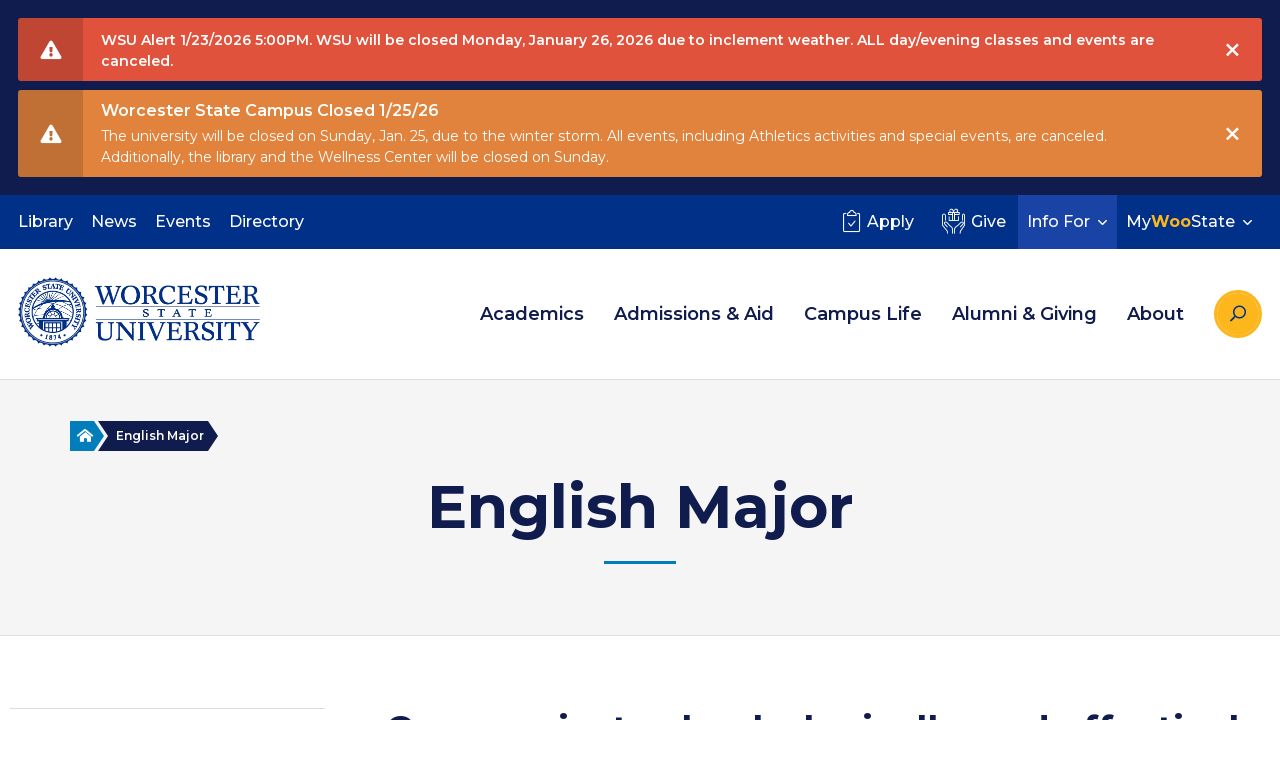

--- FILE ---
content_type: text/html; charset=UTF-8
request_url: https://www.worcester.edu/programs/english-major/
body_size: 41541
content:
<!DOCTYPE html>
<html lang="en-US" class="no-js">
	<head>
		<meta charset="UTF-8" /><script type="text/javascript">(window.NREUM||(NREUM={})).init={privacy:{cookies_enabled:true},ajax:{deny_list:["bam.nr-data.net"]},feature_flags:["soft_nav"],distributed_tracing:{enabled:true}};(window.NREUM||(NREUM={})).loader_config={agentID:"594370449",accountID:"3653068",trustKey:"3653068",xpid:"VwACUlZVABAFVlRTBAEGVl0=",licenseKey:"NRJS-46bae9ea8c4b777da54",applicationID:"525130109",browserID:"594370449"};;/*! For license information please see nr-loader-spa-1.308.0.min.js.LICENSE.txt */
(()=>{var e,t,r={384:(e,t,r)=>{"use strict";r.d(t,{NT:()=>a,US:()=>u,Zm:()=>o,bQ:()=>d,dV:()=>c,pV:()=>l});var n=r(6154),i=r(1863),s=r(1910);const a={beacon:"bam.nr-data.net",errorBeacon:"bam.nr-data.net"};function o(){return n.gm.NREUM||(n.gm.NREUM={}),void 0===n.gm.newrelic&&(n.gm.newrelic=n.gm.NREUM),n.gm.NREUM}function c(){let e=o();return e.o||(e.o={ST:n.gm.setTimeout,SI:n.gm.setImmediate||n.gm.setInterval,CT:n.gm.clearTimeout,XHR:n.gm.XMLHttpRequest,REQ:n.gm.Request,EV:n.gm.Event,PR:n.gm.Promise,MO:n.gm.MutationObserver,FETCH:n.gm.fetch,WS:n.gm.WebSocket},(0,s.i)(...Object.values(e.o))),e}function d(e,t){let r=o();r.initializedAgents??={},t.initializedAt={ms:(0,i.t)(),date:new Date},r.initializedAgents[e]=t}function u(e,t){o()[e]=t}function l(){return function(){let e=o();const t=e.info||{};e.info={beacon:a.beacon,errorBeacon:a.errorBeacon,...t}}(),function(){let e=o();const t=e.init||{};e.init={...t}}(),c(),function(){let e=o();const t=e.loader_config||{};e.loader_config={...t}}(),o()}},782:(e,t,r)=>{"use strict";r.d(t,{T:()=>n});const n=r(860).K7.pageViewTiming},860:(e,t,r)=>{"use strict";r.d(t,{$J:()=>u,K7:()=>c,P3:()=>d,XX:()=>i,Yy:()=>o,df:()=>s,qY:()=>n,v4:()=>a});const n="events",i="jserrors",s="browser/blobs",a="rum",o="browser/logs",c={ajax:"ajax",genericEvents:"generic_events",jserrors:i,logging:"logging",metrics:"metrics",pageAction:"page_action",pageViewEvent:"page_view_event",pageViewTiming:"page_view_timing",sessionReplay:"session_replay",sessionTrace:"session_trace",softNav:"soft_navigations",spa:"spa"},d={[c.pageViewEvent]:1,[c.pageViewTiming]:2,[c.metrics]:3,[c.jserrors]:4,[c.spa]:5,[c.ajax]:6,[c.sessionTrace]:7,[c.softNav]:8,[c.sessionReplay]:9,[c.logging]:10,[c.genericEvents]:11},u={[c.pageViewEvent]:a,[c.pageViewTiming]:n,[c.ajax]:n,[c.spa]:n,[c.softNav]:n,[c.metrics]:i,[c.jserrors]:i,[c.sessionTrace]:s,[c.sessionReplay]:s,[c.logging]:o,[c.genericEvents]:"ins"}},944:(e,t,r)=>{"use strict";r.d(t,{R:()=>i});var n=r(3241);function i(e,t){"function"==typeof console.debug&&(console.debug("New Relic Warning: https://github.com/newrelic/newrelic-browser-agent/blob/main/docs/warning-codes.md#".concat(e),t),(0,n.W)({agentIdentifier:null,drained:null,type:"data",name:"warn",feature:"warn",data:{code:e,secondary:t}}))}},993:(e,t,r)=>{"use strict";r.d(t,{A$:()=>s,ET:()=>a,TZ:()=>o,p_:()=>i});var n=r(860);const i={ERROR:"ERROR",WARN:"WARN",INFO:"INFO",DEBUG:"DEBUG",TRACE:"TRACE"},s={OFF:0,ERROR:1,WARN:2,INFO:3,DEBUG:4,TRACE:5},a="log",o=n.K7.logging},1541:(e,t,r)=>{"use strict";r.d(t,{U:()=>i,f:()=>n});const n={MFE:"MFE",BA:"BA"};function i(e,t){if(2!==t?.harvestEndpointVersion)return{};const r=t.agentRef.runtime.appMetadata.agents[0].entityGuid;return e?{"source.id":e.id,"source.name":e.name,"source.type":e.type,"parent.id":e.parent?.id||r,"parent.type":e.parent?.type||n.BA}:{"entity.guid":r,appId:t.agentRef.info.applicationID}}},1687:(e,t,r)=>{"use strict";r.d(t,{Ak:()=>d,Ze:()=>h,x3:()=>u});var n=r(3241),i=r(7836),s=r(3606),a=r(860),o=r(2646);const c={};function d(e,t){const r={staged:!1,priority:a.P3[t]||0};l(e),c[e].get(t)||c[e].set(t,r)}function u(e,t){e&&c[e]&&(c[e].get(t)&&c[e].delete(t),p(e,t,!1),c[e].size&&f(e))}function l(e){if(!e)throw new Error("agentIdentifier required");c[e]||(c[e]=new Map)}function h(e="",t="feature",r=!1){if(l(e),!e||!c[e].get(t)||r)return p(e,t);c[e].get(t).staged=!0,f(e)}function f(e){const t=Array.from(c[e]);t.every(([e,t])=>t.staged)&&(t.sort((e,t)=>e[1].priority-t[1].priority),t.forEach(([t])=>{c[e].delete(t),p(e,t)}))}function p(e,t,r=!0){const a=e?i.ee.get(e):i.ee,c=s.i.handlers;if(!a.aborted&&a.backlog&&c){if((0,n.W)({agentIdentifier:e,type:"lifecycle",name:"drain",feature:t}),r){const e=a.backlog[t],r=c[t];if(r){for(let t=0;e&&t<e.length;++t)g(e[t],r);Object.entries(r).forEach(([e,t])=>{Object.values(t||{}).forEach(t=>{t[0]?.on&&t[0]?.context()instanceof o.y&&t[0].on(e,t[1])})})}}a.isolatedBacklog||delete c[t],a.backlog[t]=null,a.emit("drain-"+t,[])}}function g(e,t){var r=e[1];Object.values(t[r]||{}).forEach(t=>{var r=e[0];if(t[0]===r){var n=t[1],i=e[3],s=e[2];n.apply(i,s)}})}},1738:(e,t,r)=>{"use strict";r.d(t,{U:()=>f,Y:()=>h});var n=r(3241),i=r(9908),s=r(1863),a=r(944),o=r(5701),c=r(3969),d=r(8362),u=r(860),l=r(4261);function h(e,t,r,s){const h=s||r;!h||h[e]&&h[e]!==d.d.prototype[e]||(h[e]=function(){(0,i.p)(c.xV,["API/"+e+"/called"],void 0,u.K7.metrics,r.ee),(0,n.W)({agentIdentifier:r.agentIdentifier,drained:!!o.B?.[r.agentIdentifier],type:"data",name:"api",feature:l.Pl+e,data:{}});try{return t.apply(this,arguments)}catch(e){(0,a.R)(23,e)}})}function f(e,t,r,n,a){const o=e.info;null===r?delete o.jsAttributes[t]:o.jsAttributes[t]=r,(a||null===r)&&(0,i.p)(l.Pl+n,[(0,s.t)(),t,r],void 0,"session",e.ee)}},1741:(e,t,r)=>{"use strict";r.d(t,{W:()=>s});var n=r(944),i=r(4261);class s{#e(e,...t){if(this[e]!==s.prototype[e])return this[e](...t);(0,n.R)(35,e)}addPageAction(e,t){return this.#e(i.hG,e,t)}register(e){return this.#e(i.eY,e)}recordCustomEvent(e,t){return this.#e(i.fF,e,t)}setPageViewName(e,t){return this.#e(i.Fw,e,t)}setCustomAttribute(e,t,r){return this.#e(i.cD,e,t,r)}noticeError(e,t){return this.#e(i.o5,e,t)}setUserId(e,t=!1){return this.#e(i.Dl,e,t)}setApplicationVersion(e){return this.#e(i.nb,e)}setErrorHandler(e){return this.#e(i.bt,e)}addRelease(e,t){return this.#e(i.k6,e,t)}log(e,t){return this.#e(i.$9,e,t)}start(){return this.#e(i.d3)}finished(e){return this.#e(i.BL,e)}recordReplay(){return this.#e(i.CH)}pauseReplay(){return this.#e(i.Tb)}addToTrace(e){return this.#e(i.U2,e)}setCurrentRouteName(e){return this.#e(i.PA,e)}interaction(e){return this.#e(i.dT,e)}wrapLogger(e,t,r){return this.#e(i.Wb,e,t,r)}measure(e,t){return this.#e(i.V1,e,t)}consent(e){return this.#e(i.Pv,e)}}},1863:(e,t,r)=>{"use strict";function n(){return Math.floor(performance.now())}r.d(t,{t:()=>n})},1910:(e,t,r)=>{"use strict";r.d(t,{i:()=>s});var n=r(944);const i=new Map;function s(...e){return e.every(e=>{if(i.has(e))return i.get(e);const t="function"==typeof e?e.toString():"",r=t.includes("[native code]"),s=t.includes("nrWrapper");return r||s||(0,n.R)(64,e?.name||t),i.set(e,r),r})}},2555:(e,t,r)=>{"use strict";r.d(t,{D:()=>o,f:()=>a});var n=r(384),i=r(8122);const s={beacon:n.NT.beacon,errorBeacon:n.NT.errorBeacon,licenseKey:void 0,applicationID:void 0,sa:void 0,queueTime:void 0,applicationTime:void 0,ttGuid:void 0,user:void 0,account:void 0,product:void 0,extra:void 0,jsAttributes:{},userAttributes:void 0,atts:void 0,transactionName:void 0,tNamePlain:void 0};function a(e){try{return!!e.licenseKey&&!!e.errorBeacon&&!!e.applicationID}catch(e){return!1}}const o=e=>(0,i.a)(e,s)},2614:(e,t,r)=>{"use strict";r.d(t,{BB:()=>a,H3:()=>n,g:()=>d,iL:()=>c,tS:()=>o,uh:()=>i,wk:()=>s});const n="NRBA",i="SESSION",s=144e5,a=18e5,o={STARTED:"session-started",PAUSE:"session-pause",RESET:"session-reset",RESUME:"session-resume",UPDATE:"session-update"},c={SAME_TAB:"same-tab",CROSS_TAB:"cross-tab"},d={OFF:0,FULL:1,ERROR:2}},2646:(e,t,r)=>{"use strict";r.d(t,{y:()=>n});class n{constructor(e){this.contextId=e}}},2843:(e,t,r)=>{"use strict";r.d(t,{G:()=>s,u:()=>i});var n=r(3878);function i(e,t=!1,r,i){(0,n.DD)("visibilitychange",function(){if(t)return void("hidden"===document.visibilityState&&e());e(document.visibilityState)},r,i)}function s(e,t,r){(0,n.sp)("pagehide",e,t,r)}},3241:(e,t,r)=>{"use strict";r.d(t,{W:()=>s});var n=r(6154);const i="newrelic";function s(e={}){try{n.gm.dispatchEvent(new CustomEvent(i,{detail:e}))}catch(e){}}},3304:(e,t,r)=>{"use strict";r.d(t,{A:()=>s});var n=r(7836);const i=()=>{const e=new WeakSet;return(t,r)=>{if("object"==typeof r&&null!==r){if(e.has(r))return;e.add(r)}return r}};function s(e){try{return JSON.stringify(e,i())??""}catch(e){try{n.ee.emit("internal-error",[e])}catch(e){}return""}}},3333:(e,t,r)=>{"use strict";r.d(t,{$v:()=>u,TZ:()=>n,Xh:()=>c,Zp:()=>i,kd:()=>d,mq:()=>o,nf:()=>a,qN:()=>s});const n=r(860).K7.genericEvents,i=["auxclick","click","copy","keydown","paste","scrollend"],s=["focus","blur"],a=4,o=1e3,c=2e3,d=["PageAction","UserAction","BrowserPerformance"],u={RESOURCES:"experimental.resources",REGISTER:"register"}},3434:(e,t,r)=>{"use strict";r.d(t,{Jt:()=>s,YM:()=>d});var n=r(7836),i=r(5607);const s="nr@original:".concat(i.W),a=50;var o=Object.prototype.hasOwnProperty,c=!1;function d(e,t){return e||(e=n.ee),r.inPlace=function(e,t,n,i,s){n||(n="");const a="-"===n.charAt(0);for(let o=0;o<t.length;o++){const c=t[o],d=e[c];l(d)||(e[c]=r(d,a?c+n:n,i,c,s))}},r.flag=s,r;function r(t,r,n,c,d){return l(t)?t:(r||(r=""),nrWrapper[s]=t,function(e,t,r){if(Object.defineProperty&&Object.keys)try{return Object.keys(e).forEach(function(r){Object.defineProperty(t,r,{get:function(){return e[r]},set:function(t){return e[r]=t,t}})}),t}catch(e){u([e],r)}for(var n in e)o.call(e,n)&&(t[n]=e[n])}(t,nrWrapper,e),nrWrapper);function nrWrapper(){var s,o,l,h;let f;try{o=this,s=[...arguments],l="function"==typeof n?n(s,o):n||{}}catch(t){u([t,"",[s,o,c],l],e)}i(r+"start",[s,o,c],l,d);const p=performance.now();let g;try{return h=t.apply(o,s),g=performance.now(),h}catch(e){throw g=performance.now(),i(r+"err",[s,o,e],l,d),f=e,f}finally{const e=g-p,t={start:p,end:g,duration:e,isLongTask:e>=a,methodName:c,thrownError:f};t.isLongTask&&i("long-task",[t,o],l,d),i(r+"end",[s,o,h],l,d)}}}function i(r,n,i,s){if(!c||t){var a=c;c=!0;try{e.emit(r,n,i,t,s)}catch(t){u([t,r,n,i],e)}c=a}}}function u(e,t){t||(t=n.ee);try{t.emit("internal-error",e)}catch(e){}}function l(e){return!(e&&"function"==typeof e&&e.apply&&!e[s])}},3606:(e,t,r)=>{"use strict";r.d(t,{i:()=>s});var n=r(9908);s.on=a;var i=s.handlers={};function s(e,t,r,s){a(s||n.d,i,e,t,r)}function a(e,t,r,i,s){s||(s="feature"),e||(e=n.d);var a=t[s]=t[s]||{};(a[r]=a[r]||[]).push([e,i])}},3738:(e,t,r)=>{"use strict";r.d(t,{He:()=>i,Kp:()=>o,Lc:()=>d,Rz:()=>u,TZ:()=>n,bD:()=>s,d3:()=>a,jx:()=>l,sl:()=>h,uP:()=>c});const n=r(860).K7.sessionTrace,i="bstResource",s="resource",a="-start",o="-end",c="fn"+a,d="fn"+o,u="pushState",l=1e3,h=3e4},3785:(e,t,r)=>{"use strict";r.d(t,{R:()=>c,b:()=>d});var n=r(9908),i=r(1863),s=r(860),a=r(3969),o=r(993);function c(e,t,r={},c=o.p_.INFO,d=!0,u,l=(0,i.t)()){(0,n.p)(a.xV,["API/logging/".concat(c.toLowerCase(),"/called")],void 0,s.K7.metrics,e),(0,n.p)(o.ET,[l,t,r,c,d,u],void 0,s.K7.logging,e)}function d(e){return"string"==typeof e&&Object.values(o.p_).some(t=>t===e.toUpperCase().trim())}},3878:(e,t,r)=>{"use strict";function n(e,t){return{capture:e,passive:!1,signal:t}}function i(e,t,r=!1,i){window.addEventListener(e,t,n(r,i))}function s(e,t,r=!1,i){document.addEventListener(e,t,n(r,i))}r.d(t,{DD:()=>s,jT:()=>n,sp:()=>i})},3962:(e,t,r)=>{"use strict";r.d(t,{AM:()=>a,O2:()=>l,OV:()=>s,Qu:()=>h,TZ:()=>c,ih:()=>f,pP:()=>o,t1:()=>u,tC:()=>i,wD:()=>d});var n=r(860);const i=["click","keydown","submit"],s="popstate",a="api",o="initialPageLoad",c=n.K7.softNav,d=5e3,u=500,l={INITIAL_PAGE_LOAD:"",ROUTE_CHANGE:1,UNSPECIFIED:2},h={INTERACTION:1,AJAX:2,CUSTOM_END:3,CUSTOM_TRACER:4},f={IP:"in progress",PF:"pending finish",FIN:"finished",CAN:"cancelled"}},3969:(e,t,r)=>{"use strict";r.d(t,{TZ:()=>n,XG:()=>o,rs:()=>i,xV:()=>a,z_:()=>s});const n=r(860).K7.metrics,i="sm",s="cm",a="storeSupportabilityMetrics",o="storeEventMetrics"},4234:(e,t,r)=>{"use strict";r.d(t,{W:()=>s});var n=r(7836),i=r(1687);class s{constructor(e,t){this.agentIdentifier=e,this.ee=n.ee.get(e),this.featureName=t,this.blocked=!1}deregisterDrain(){(0,i.x3)(this.agentIdentifier,this.featureName)}}},4261:(e,t,r)=>{"use strict";r.d(t,{$9:()=>u,BL:()=>c,CH:()=>p,Dl:()=>R,Fw:()=>w,PA:()=>v,Pl:()=>n,Pv:()=>A,Tb:()=>h,U2:()=>a,V1:()=>E,Wb:()=>T,bt:()=>y,cD:()=>b,d3:()=>x,dT:()=>d,eY:()=>g,fF:()=>f,hG:()=>s,hw:()=>i,k6:()=>o,nb:()=>m,o5:()=>l});const n="api-",i=n+"ixn-",s="addPageAction",a="addToTrace",o="addRelease",c="finished",d="interaction",u="log",l="noticeError",h="pauseReplay",f="recordCustomEvent",p="recordReplay",g="register",m="setApplicationVersion",v="setCurrentRouteName",b="setCustomAttribute",y="setErrorHandler",w="setPageViewName",R="setUserId",x="start",T="wrapLogger",E="measure",A="consent"},5205:(e,t,r)=>{"use strict";r.d(t,{j:()=>S});var n=r(384),i=r(1741);var s=r(2555),a=r(3333);const o=e=>{if(!e||"string"!=typeof e)return!1;try{document.createDocumentFragment().querySelector(e)}catch{return!1}return!0};var c=r(2614),d=r(944),u=r(8122);const l="[data-nr-mask]",h=e=>(0,u.a)(e,(()=>{const e={feature_flags:[],experimental:{allow_registered_children:!1,resources:!1},mask_selector:"*",block_selector:"[data-nr-block]",mask_input_options:{color:!1,date:!1,"datetime-local":!1,email:!1,month:!1,number:!1,range:!1,search:!1,tel:!1,text:!1,time:!1,url:!1,week:!1,textarea:!1,select:!1,password:!0}};return{ajax:{deny_list:void 0,block_internal:!0,enabled:!0,autoStart:!0},api:{get allow_registered_children(){return e.feature_flags.includes(a.$v.REGISTER)||e.experimental.allow_registered_children},set allow_registered_children(t){e.experimental.allow_registered_children=t},duplicate_registered_data:!1},browser_consent_mode:{enabled:!1},distributed_tracing:{enabled:void 0,exclude_newrelic_header:void 0,cors_use_newrelic_header:void 0,cors_use_tracecontext_headers:void 0,allowed_origins:void 0},get feature_flags(){return e.feature_flags},set feature_flags(t){e.feature_flags=t},generic_events:{enabled:!0,autoStart:!0},harvest:{interval:30},jserrors:{enabled:!0,autoStart:!0},logging:{enabled:!0,autoStart:!0},metrics:{enabled:!0,autoStart:!0},obfuscate:void 0,page_action:{enabled:!0},page_view_event:{enabled:!0,autoStart:!0},page_view_timing:{enabled:!0,autoStart:!0},performance:{capture_marks:!1,capture_measures:!1,capture_detail:!0,resources:{get enabled(){return e.feature_flags.includes(a.$v.RESOURCES)||e.experimental.resources},set enabled(t){e.experimental.resources=t},asset_types:[],first_party_domains:[],ignore_newrelic:!0}},privacy:{cookies_enabled:!0},proxy:{assets:void 0,beacon:void 0},session:{expiresMs:c.wk,inactiveMs:c.BB},session_replay:{autoStart:!0,enabled:!1,preload:!1,sampling_rate:10,error_sampling_rate:100,collect_fonts:!1,inline_images:!1,fix_stylesheets:!0,mask_all_inputs:!0,get mask_text_selector(){return e.mask_selector},set mask_text_selector(t){o(t)?e.mask_selector="".concat(t,",").concat(l):""===t||null===t?e.mask_selector=l:(0,d.R)(5,t)},get block_class(){return"nr-block"},get ignore_class(){return"nr-ignore"},get mask_text_class(){return"nr-mask"},get block_selector(){return e.block_selector},set block_selector(t){o(t)?e.block_selector+=",".concat(t):""!==t&&(0,d.R)(6,t)},get mask_input_options(){return e.mask_input_options},set mask_input_options(t){t&&"object"==typeof t?e.mask_input_options={...t,password:!0}:(0,d.R)(7,t)}},session_trace:{enabled:!0,autoStart:!0},soft_navigations:{enabled:!0,autoStart:!0},spa:{enabled:!0,autoStart:!0},ssl:void 0,user_actions:{enabled:!0,elementAttributes:["id","className","tagName","type"]}}})());var f=r(6154),p=r(9324);let g=0;const m={buildEnv:p.F3,distMethod:p.Xs,version:p.xv,originTime:f.WN},v={consented:!1},b={appMetadata:{},get consented(){return this.session?.state?.consent||v.consented},set consented(e){v.consented=e},customTransaction:void 0,denyList:void 0,disabled:!1,harvester:void 0,isolatedBacklog:!1,isRecording:!1,loaderType:void 0,maxBytes:3e4,obfuscator:void 0,onerror:void 0,ptid:void 0,releaseIds:{},session:void 0,timeKeeper:void 0,registeredEntities:[],jsAttributesMetadata:{bytes:0},get harvestCount(){return++g}},y=e=>{const t=(0,u.a)(e,b),r=Object.keys(m).reduce((e,t)=>(e[t]={value:m[t],writable:!1,configurable:!0,enumerable:!0},e),{});return Object.defineProperties(t,r)};var w=r(5701);const R=e=>{const t=e.startsWith("http");e+="/",r.p=t?e:"https://"+e};var x=r(7836),T=r(3241);const E={accountID:void 0,trustKey:void 0,agentID:void 0,licenseKey:void 0,applicationID:void 0,xpid:void 0},A=e=>(0,u.a)(e,E),_=new Set;function S(e,t={},r,a){let{init:o,info:c,loader_config:d,runtime:u={},exposed:l=!0}=t;if(!c){const e=(0,n.pV)();o=e.init,c=e.info,d=e.loader_config}e.init=h(o||{}),e.loader_config=A(d||{}),c.jsAttributes??={},f.bv&&(c.jsAttributes.isWorker=!0),e.info=(0,s.D)(c);const p=e.init,g=[c.beacon,c.errorBeacon];_.has(e.agentIdentifier)||(p.proxy.assets&&(R(p.proxy.assets),g.push(p.proxy.assets)),p.proxy.beacon&&g.push(p.proxy.beacon),e.beacons=[...g],function(e){const t=(0,n.pV)();Object.getOwnPropertyNames(i.W.prototype).forEach(r=>{const n=i.W.prototype[r];if("function"!=typeof n||"constructor"===n)return;let s=t[r];e[r]&&!1!==e.exposed&&"micro-agent"!==e.runtime?.loaderType&&(t[r]=(...t)=>{const n=e[r](...t);return s?s(...t):n})})}(e),(0,n.US)("activatedFeatures",w.B)),u.denyList=[...p.ajax.deny_list||[],...p.ajax.block_internal?g:[]],u.ptid=e.agentIdentifier,u.loaderType=r,e.runtime=y(u),_.has(e.agentIdentifier)||(e.ee=x.ee.get(e.agentIdentifier),e.exposed=l,(0,T.W)({agentIdentifier:e.agentIdentifier,drained:!!w.B?.[e.agentIdentifier],type:"lifecycle",name:"initialize",feature:void 0,data:e.config})),_.add(e.agentIdentifier)}},5270:(e,t,r)=>{"use strict";r.d(t,{Aw:()=>a,SR:()=>s,rF:()=>o});var n=r(384),i=r(7767);function s(e){return!!(0,n.dV)().o.MO&&(0,i.V)(e)&&!0===e?.session_trace.enabled}function a(e){return!0===e?.session_replay.preload&&s(e)}function o(e,t){try{if("string"==typeof t?.type){if("password"===t.type.toLowerCase())return"*".repeat(e?.length||0);if(void 0!==t?.dataset?.nrUnmask||t?.classList?.contains("nr-unmask"))return e}}catch(e){}return"string"==typeof e?e.replace(/[\S]/g,"*"):"*".repeat(e?.length||0)}},5289:(e,t,r)=>{"use strict";r.d(t,{GG:()=>a,Qr:()=>c,sB:()=>o});var n=r(3878),i=r(6389);function s(){return"undefined"==typeof document||"complete"===document.readyState}function a(e,t){if(s())return e();const r=(0,i.J)(e),a=setInterval(()=>{s()&&(clearInterval(a),r())},500);(0,n.sp)("load",r,t)}function o(e){if(s())return e();(0,n.DD)("DOMContentLoaded",e)}function c(e){if(s())return e();(0,n.sp)("popstate",e)}},5607:(e,t,r)=>{"use strict";r.d(t,{W:()=>n});const n=(0,r(9566).bz)()},5701:(e,t,r)=>{"use strict";r.d(t,{B:()=>s,t:()=>a});var n=r(3241);const i=new Set,s={};function a(e,t){const r=t.agentIdentifier;s[r]??={},e&&"object"==typeof e&&(i.has(r)||(t.ee.emit("rumresp",[e]),s[r]=e,i.add(r),(0,n.W)({agentIdentifier:r,loaded:!0,drained:!0,type:"lifecycle",name:"load",feature:void 0,data:e})))}},6154:(e,t,r)=>{"use strict";r.d(t,{OF:()=>d,RI:()=>i,WN:()=>h,bv:()=>s,eN:()=>f,gm:()=>a,lR:()=>l,m:()=>c,mw:()=>o,sb:()=>u});var n=r(1863);const i="undefined"!=typeof window&&!!window.document,s="undefined"!=typeof WorkerGlobalScope&&("undefined"!=typeof self&&self instanceof WorkerGlobalScope&&self.navigator instanceof WorkerNavigator||"undefined"!=typeof globalThis&&globalThis instanceof WorkerGlobalScope&&globalThis.navigator instanceof WorkerNavigator),a=i?window:"undefined"!=typeof WorkerGlobalScope&&("undefined"!=typeof self&&self instanceof WorkerGlobalScope&&self||"undefined"!=typeof globalThis&&globalThis instanceof WorkerGlobalScope&&globalThis),o=Boolean("hidden"===a?.document?.visibilityState),c=""+a?.location,d=/iPad|iPhone|iPod/.test(a.navigator?.userAgent),u=d&&"undefined"==typeof SharedWorker,l=(()=>{const e=a.navigator?.userAgent?.match(/Firefox[/\s](\d+\.\d+)/);return Array.isArray(e)&&e.length>=2?+e[1]:0})(),h=Date.now()-(0,n.t)(),f=()=>"undefined"!=typeof PerformanceNavigationTiming&&a?.performance?.getEntriesByType("navigation")?.[0]?.responseStart},6344:(e,t,r)=>{"use strict";r.d(t,{BB:()=>u,Qb:()=>l,TZ:()=>i,Ug:()=>a,Vh:()=>s,_s:()=>o,bc:()=>d,yP:()=>c});var n=r(2614);const i=r(860).K7.sessionReplay,s="errorDuringReplay",a=.12,o={DomContentLoaded:0,Load:1,FullSnapshot:2,IncrementalSnapshot:3,Meta:4,Custom:5},c={[n.g.ERROR]:15e3,[n.g.FULL]:3e5,[n.g.OFF]:0},d={RESET:{message:"Session was reset",sm:"Reset"},IMPORT:{message:"Recorder failed to import",sm:"Import"},TOO_MANY:{message:"429: Too Many Requests",sm:"Too-Many"},TOO_BIG:{message:"Payload was too large",sm:"Too-Big"},CROSS_TAB:{message:"Session Entity was set to OFF on another tab",sm:"Cross-Tab"},ENTITLEMENTS:{message:"Session Replay is not allowed and will not be started",sm:"Entitlement"}},u=5e3,l={API:"api",RESUME:"resume",SWITCH_TO_FULL:"switchToFull",INITIALIZE:"initialize",PRELOAD:"preload"}},6389:(e,t,r)=>{"use strict";function n(e,t=500,r={}){const n=r?.leading||!1;let i;return(...r)=>{n&&void 0===i&&(e.apply(this,r),i=setTimeout(()=>{i=clearTimeout(i)},t)),n||(clearTimeout(i),i=setTimeout(()=>{e.apply(this,r)},t))}}function i(e){let t=!1;return(...r)=>{t||(t=!0,e.apply(this,r))}}r.d(t,{J:()=>i,s:()=>n})},6630:(e,t,r)=>{"use strict";r.d(t,{T:()=>n});const n=r(860).K7.pageViewEvent},6774:(e,t,r)=>{"use strict";r.d(t,{T:()=>n});const n=r(860).K7.jserrors},7295:(e,t,r)=>{"use strict";r.d(t,{Xv:()=>a,gX:()=>i,iW:()=>s});var n=[];function i(e){if(!e||s(e))return!1;if(0===n.length)return!0;if("*"===n[0].hostname)return!1;for(var t=0;t<n.length;t++){var r=n[t];if(r.hostname.test(e.hostname)&&r.pathname.test(e.pathname))return!1}return!0}function s(e){return void 0===e.hostname}function a(e){if(n=[],e&&e.length)for(var t=0;t<e.length;t++){let r=e[t];if(!r)continue;if("*"===r)return void(n=[{hostname:"*"}]);0===r.indexOf("http://")?r=r.substring(7):0===r.indexOf("https://")&&(r=r.substring(8));const i=r.indexOf("/");let s,a;i>0?(s=r.substring(0,i),a=r.substring(i)):(s=r,a="*");let[c]=s.split(":");n.push({hostname:o(c),pathname:o(a,!0)})}}function o(e,t=!1){const r=e.replace(/[.+?^${}()|[\]\\]/g,e=>"\\"+e).replace(/\*/g,".*?");return new RegExp((t?"^":"")+r+"$")}},7485:(e,t,r)=>{"use strict";r.d(t,{D:()=>i});var n=r(6154);function i(e){if(0===(e||"").indexOf("data:"))return{protocol:"data"};try{const t=new URL(e,location.href),r={port:t.port,hostname:t.hostname,pathname:t.pathname,search:t.search,protocol:t.protocol.slice(0,t.protocol.indexOf(":")),sameOrigin:t.protocol===n.gm?.location?.protocol&&t.host===n.gm?.location?.host};return r.port&&""!==r.port||("http:"===t.protocol&&(r.port="80"),"https:"===t.protocol&&(r.port="443")),r.pathname&&""!==r.pathname?r.pathname.startsWith("/")||(r.pathname="/".concat(r.pathname)):r.pathname="/",r}catch(e){return{}}}},7699:(e,t,r)=>{"use strict";r.d(t,{It:()=>s,KC:()=>o,No:()=>i,qh:()=>a});var n=r(860);const i=16e3,s=1e6,a="SESSION_ERROR",o={[n.K7.logging]:!0,[n.K7.genericEvents]:!1,[n.K7.jserrors]:!1,[n.K7.ajax]:!1}},7767:(e,t,r)=>{"use strict";r.d(t,{V:()=>i});var n=r(6154);const i=e=>n.RI&&!0===e?.privacy.cookies_enabled},7836:(e,t,r)=>{"use strict";r.d(t,{P:()=>o,ee:()=>c});var n=r(384),i=r(8990),s=r(2646),a=r(5607);const o="nr@context:".concat(a.W),c=function e(t,r){var n={},a={},u={},l=!1;try{l=16===r.length&&d.initializedAgents?.[r]?.runtime.isolatedBacklog}catch(e){}var h={on:p,addEventListener:p,removeEventListener:function(e,t){var r=n[e];if(!r)return;for(var i=0;i<r.length;i++)r[i]===t&&r.splice(i,1)},emit:function(e,r,n,i,s){!1!==s&&(s=!0);if(c.aborted&&!i)return;t&&s&&t.emit(e,r,n);var o=f(n);g(e).forEach(e=>{e.apply(o,r)});var d=v()[a[e]];d&&d.push([h,e,r,o]);return o},get:m,listeners:g,context:f,buffer:function(e,t){const r=v();if(t=t||"feature",h.aborted)return;Object.entries(e||{}).forEach(([e,n])=>{a[n]=t,t in r||(r[t]=[])})},abort:function(){h._aborted=!0,Object.keys(h.backlog).forEach(e=>{delete h.backlog[e]})},isBuffering:function(e){return!!v()[a[e]]},debugId:r,backlog:l?{}:t&&"object"==typeof t.backlog?t.backlog:{},isolatedBacklog:l};return Object.defineProperty(h,"aborted",{get:()=>{let e=h._aborted||!1;return e||(t&&(e=t.aborted),e)}}),h;function f(e){return e&&e instanceof s.y?e:e?(0,i.I)(e,o,()=>new s.y(o)):new s.y(o)}function p(e,t){n[e]=g(e).concat(t)}function g(e){return n[e]||[]}function m(t){return u[t]=u[t]||e(h,t)}function v(){return h.backlog}}(void 0,"globalEE"),d=(0,n.Zm)();d.ee||(d.ee=c)},8122:(e,t,r)=>{"use strict";r.d(t,{a:()=>i});var n=r(944);function i(e,t){try{if(!e||"object"!=typeof e)return(0,n.R)(3);if(!t||"object"!=typeof t)return(0,n.R)(4);const r=Object.create(Object.getPrototypeOf(t),Object.getOwnPropertyDescriptors(t)),s=0===Object.keys(r).length?e:r;for(let a in s)if(void 0!==e[a])try{if(null===e[a]){r[a]=null;continue}Array.isArray(e[a])&&Array.isArray(t[a])?r[a]=Array.from(new Set([...e[a],...t[a]])):"object"==typeof e[a]&&"object"==typeof t[a]?r[a]=i(e[a],t[a]):r[a]=e[a]}catch(e){r[a]||(0,n.R)(1,e)}return r}catch(e){(0,n.R)(2,e)}}},8139:(e,t,r)=>{"use strict";r.d(t,{u:()=>h});var n=r(7836),i=r(3434),s=r(8990),a=r(6154);const o={},c=a.gm.XMLHttpRequest,d="addEventListener",u="removeEventListener",l="nr@wrapped:".concat(n.P);function h(e){var t=function(e){return(e||n.ee).get("events")}(e);if(o[t.debugId]++)return t;o[t.debugId]=1;var r=(0,i.YM)(t,!0);function h(e){r.inPlace(e,[d,u],"-",p)}function p(e,t){return e[1]}return"getPrototypeOf"in Object&&(a.RI&&f(document,h),c&&f(c.prototype,h),f(a.gm,h)),t.on(d+"-start",function(e,t){var n=e[1];if(null!==n&&("function"==typeof n||"object"==typeof n)&&"newrelic"!==e[0]){var i=(0,s.I)(n,l,function(){var e={object:function(){if("function"!=typeof n.handleEvent)return;return n.handleEvent.apply(n,arguments)},function:n}[typeof n];return e?r(e,"fn-",null,e.name||"anonymous"):n});this.wrapped=e[1]=i}}),t.on(u+"-start",function(e){e[1]=this.wrapped||e[1]}),t}function f(e,t,...r){let n=e;for(;"object"==typeof n&&!Object.prototype.hasOwnProperty.call(n,d);)n=Object.getPrototypeOf(n);n&&t(n,...r)}},8362:(e,t,r)=>{"use strict";r.d(t,{d:()=>s});var n=r(9566),i=r(1741);class s extends i.W{agentIdentifier=(0,n.LA)(16)}},8374:(e,t,r)=>{r.nc=(()=>{try{return document?.currentScript?.nonce}catch(e){}return""})()},8990:(e,t,r)=>{"use strict";r.d(t,{I:()=>i});var n=Object.prototype.hasOwnProperty;function i(e,t,r){if(n.call(e,t))return e[t];var i=r();if(Object.defineProperty&&Object.keys)try{return Object.defineProperty(e,t,{value:i,writable:!0,enumerable:!1}),i}catch(e){}return e[t]=i,i}},9119:(e,t,r)=>{"use strict";r.d(t,{L:()=>s});var n=/([^?#]*)[^#]*(#[^?]*|$).*/,i=/([^?#]*)().*/;function s(e,t){return e?e.replace(t?n:i,"$1$2"):e}},9300:(e,t,r)=>{"use strict";r.d(t,{T:()=>n});const n=r(860).K7.ajax},9324:(e,t,r)=>{"use strict";r.d(t,{AJ:()=>a,F3:()=>i,Xs:()=>s,Yq:()=>o,xv:()=>n});const n="1.308.0",i="PROD",s="CDN",a="@newrelic/rrweb",o="1.0.1"},9566:(e,t,r)=>{"use strict";r.d(t,{LA:()=>o,ZF:()=>c,bz:()=>a,el:()=>d});var n=r(6154);const i="xxxxxxxx-xxxx-4xxx-yxxx-xxxxxxxxxxxx";function s(e,t){return e?15&e[t]:16*Math.random()|0}function a(){const e=n.gm?.crypto||n.gm?.msCrypto;let t,r=0;return e&&e.getRandomValues&&(t=e.getRandomValues(new Uint8Array(30))),i.split("").map(e=>"x"===e?s(t,r++).toString(16):"y"===e?(3&s()|8).toString(16):e).join("")}function o(e){const t=n.gm?.crypto||n.gm?.msCrypto;let r,i=0;t&&t.getRandomValues&&(r=t.getRandomValues(new Uint8Array(e)));const a=[];for(var o=0;o<e;o++)a.push(s(r,i++).toString(16));return a.join("")}function c(){return o(16)}function d(){return o(32)}},9908:(e,t,r)=>{"use strict";r.d(t,{d:()=>n,p:()=>i});var n=r(7836).ee.get("handle");function i(e,t,r,i,s){s?(s.buffer([e],i),s.emit(e,t,r)):(n.buffer([e],i),n.emit(e,t,r))}}},n={};function i(e){var t=n[e];if(void 0!==t)return t.exports;var s=n[e]={exports:{}};return r[e](s,s.exports,i),s.exports}i.m=r,i.d=(e,t)=>{for(var r in t)i.o(t,r)&&!i.o(e,r)&&Object.defineProperty(e,r,{enumerable:!0,get:t[r]})},i.f={},i.e=e=>Promise.all(Object.keys(i.f).reduce((t,r)=>(i.f[r](e,t),t),[])),i.u=e=>({212:"nr-spa-compressor",249:"nr-spa-recorder",478:"nr-spa"}[e]+"-1.308.0.min.js"),i.o=(e,t)=>Object.prototype.hasOwnProperty.call(e,t),e={},t="NRBA-1.308.0.PROD:",i.l=(r,n,s,a)=>{if(e[r])e[r].push(n);else{var o,c;if(void 0!==s)for(var d=document.getElementsByTagName("script"),u=0;u<d.length;u++){var l=d[u];if(l.getAttribute("src")==r||l.getAttribute("data-webpack")==t+s){o=l;break}}if(!o){c=!0;var h={478:"sha512-RSfSVnmHk59T/uIPbdSE0LPeqcEdF4/+XhfJdBuccH5rYMOEZDhFdtnh6X6nJk7hGpzHd9Ujhsy7lZEz/ORYCQ==",249:"sha512-ehJXhmntm85NSqW4MkhfQqmeKFulra3klDyY0OPDUE+sQ3GokHlPh1pmAzuNy//3j4ac6lzIbmXLvGQBMYmrkg==",212:"sha512-B9h4CR46ndKRgMBcK+j67uSR2RCnJfGefU+A7FrgR/k42ovXy5x/MAVFiSvFxuVeEk/pNLgvYGMp1cBSK/G6Fg=="};(o=document.createElement("script")).charset="utf-8",i.nc&&o.setAttribute("nonce",i.nc),o.setAttribute("data-webpack",t+s),o.src=r,0!==o.src.indexOf(window.location.origin+"/")&&(o.crossOrigin="anonymous"),h[a]&&(o.integrity=h[a])}e[r]=[n];var f=(t,n)=>{o.onerror=o.onload=null,clearTimeout(p);var i=e[r];if(delete e[r],o.parentNode&&o.parentNode.removeChild(o),i&&i.forEach(e=>e(n)),t)return t(n)},p=setTimeout(f.bind(null,void 0,{type:"timeout",target:o}),12e4);o.onerror=f.bind(null,o.onerror),o.onload=f.bind(null,o.onload),c&&document.head.appendChild(o)}},i.r=e=>{"undefined"!=typeof Symbol&&Symbol.toStringTag&&Object.defineProperty(e,Symbol.toStringTag,{value:"Module"}),Object.defineProperty(e,"__esModule",{value:!0})},i.p="https://js-agent.newrelic.com/",(()=>{var e={38:0,788:0};i.f.j=(t,r)=>{var n=i.o(e,t)?e[t]:void 0;if(0!==n)if(n)r.push(n[2]);else{var s=new Promise((r,i)=>n=e[t]=[r,i]);r.push(n[2]=s);var a=i.p+i.u(t),o=new Error;i.l(a,r=>{if(i.o(e,t)&&(0!==(n=e[t])&&(e[t]=void 0),n)){var s=r&&("load"===r.type?"missing":r.type),a=r&&r.target&&r.target.src;o.message="Loading chunk "+t+" failed: ("+s+": "+a+")",o.name="ChunkLoadError",o.type=s,o.request=a,n[1](o)}},"chunk-"+t,t)}};var t=(t,r)=>{var n,s,[a,o,c]=r,d=0;if(a.some(t=>0!==e[t])){for(n in o)i.o(o,n)&&(i.m[n]=o[n]);if(c)c(i)}for(t&&t(r);d<a.length;d++)s=a[d],i.o(e,s)&&e[s]&&e[s][0](),e[s]=0},r=self["webpackChunk:NRBA-1.308.0.PROD"]=self["webpackChunk:NRBA-1.308.0.PROD"]||[];r.forEach(t.bind(null,0)),r.push=t.bind(null,r.push.bind(r))})(),(()=>{"use strict";i(8374);var e=i(8362),t=i(860);const r=Object.values(t.K7);var n=i(5205);var s=i(9908),a=i(1863),o=i(4261),c=i(1738);var d=i(1687),u=i(4234),l=i(5289),h=i(6154),f=i(944),p=i(5270),g=i(7767),m=i(6389),v=i(7699);class b extends u.W{constructor(e,t){super(e.agentIdentifier,t),this.agentRef=e,this.abortHandler=void 0,this.featAggregate=void 0,this.loadedSuccessfully=void 0,this.onAggregateImported=new Promise(e=>{this.loadedSuccessfully=e}),this.deferred=Promise.resolve(),!1===e.init[this.featureName].autoStart?this.deferred=new Promise((t,r)=>{this.ee.on("manual-start-all",(0,m.J)(()=>{(0,d.Ak)(e.agentIdentifier,this.featureName),t()}))}):(0,d.Ak)(e.agentIdentifier,t)}importAggregator(e,t,r={}){if(this.featAggregate)return;const n=async()=>{let n;await this.deferred;try{if((0,g.V)(e.init)){const{setupAgentSession:t}=await i.e(478).then(i.bind(i,8766));n=t(e)}}catch(e){(0,f.R)(20,e),this.ee.emit("internal-error",[e]),(0,s.p)(v.qh,[e],void 0,this.featureName,this.ee)}try{if(!this.#t(this.featureName,n,e.init))return(0,d.Ze)(this.agentIdentifier,this.featureName),void this.loadedSuccessfully(!1);const{Aggregate:i}=await t();this.featAggregate=new i(e,r),e.runtime.harvester.initializedAggregates.push(this.featAggregate),this.loadedSuccessfully(!0)}catch(e){(0,f.R)(34,e),this.abortHandler?.(),(0,d.Ze)(this.agentIdentifier,this.featureName,!0),this.loadedSuccessfully(!1),this.ee&&this.ee.abort()}};h.RI?(0,l.GG)(()=>n(),!0):n()}#t(e,r,n){if(this.blocked)return!1;switch(e){case t.K7.sessionReplay:return(0,p.SR)(n)&&!!r;case t.K7.sessionTrace:return!!r;default:return!0}}}var y=i(6630),w=i(2614),R=i(3241);class x extends b{static featureName=y.T;constructor(e){var t;super(e,y.T),this.setupInspectionEvents(e.agentIdentifier),t=e,(0,c.Y)(o.Fw,function(e,r){"string"==typeof e&&("/"!==e.charAt(0)&&(e="/"+e),t.runtime.customTransaction=(r||"http://custom.transaction")+e,(0,s.p)(o.Pl+o.Fw,[(0,a.t)()],void 0,void 0,t.ee))},t),this.importAggregator(e,()=>i.e(478).then(i.bind(i,2467)))}setupInspectionEvents(e){const t=(t,r)=>{t&&(0,R.W)({agentIdentifier:e,timeStamp:t.timeStamp,loaded:"complete"===t.target.readyState,type:"window",name:r,data:t.target.location+""})};(0,l.sB)(e=>{t(e,"DOMContentLoaded")}),(0,l.GG)(e=>{t(e,"load")}),(0,l.Qr)(e=>{t(e,"navigate")}),this.ee.on(w.tS.UPDATE,(t,r)=>{(0,R.W)({agentIdentifier:e,type:"lifecycle",name:"session",data:r})})}}var T=i(384);class E extends e.d{constructor(e){var t;(super(),h.gm)?(this.features={},(0,T.bQ)(this.agentIdentifier,this),this.desiredFeatures=new Set(e.features||[]),this.desiredFeatures.add(x),(0,n.j)(this,e,e.loaderType||"agent"),t=this,(0,c.Y)(o.cD,function(e,r,n=!1){if("string"==typeof e){if(["string","number","boolean"].includes(typeof r)||null===r)return(0,c.U)(t,e,r,o.cD,n);(0,f.R)(40,typeof r)}else(0,f.R)(39,typeof e)},t),function(e){(0,c.Y)(o.Dl,function(t,r=!1){if("string"!=typeof t&&null!==t)return void(0,f.R)(41,typeof t);const n=e.info.jsAttributes["enduser.id"];r&&null!=n&&n!==t?(0,s.p)(o.Pl+"setUserIdAndResetSession",[t],void 0,"session",e.ee):(0,c.U)(e,"enduser.id",t,o.Dl,!0)},e)}(this),function(e){(0,c.Y)(o.nb,function(t){if("string"==typeof t||null===t)return(0,c.U)(e,"application.version",t,o.nb,!1);(0,f.R)(42,typeof t)},e)}(this),function(e){(0,c.Y)(o.d3,function(){e.ee.emit("manual-start-all")},e)}(this),function(e){(0,c.Y)(o.Pv,function(t=!0){if("boolean"==typeof t){if((0,s.p)(o.Pl+o.Pv,[t],void 0,"session",e.ee),e.runtime.consented=t,t){const t=e.features.page_view_event;t.onAggregateImported.then(e=>{const r=t.featAggregate;e&&!r.sentRum&&r.sendRum()})}}else(0,f.R)(65,typeof t)},e)}(this),this.run()):(0,f.R)(21)}get config(){return{info:this.info,init:this.init,loader_config:this.loader_config,runtime:this.runtime}}get api(){return this}run(){try{const e=function(e){const t={};return r.forEach(r=>{t[r]=!!e[r]?.enabled}),t}(this.init),n=[...this.desiredFeatures];n.sort((e,r)=>t.P3[e.featureName]-t.P3[r.featureName]),n.forEach(r=>{if(!e[r.featureName]&&r.featureName!==t.K7.pageViewEvent)return;if(r.featureName===t.K7.spa)return void(0,f.R)(67);const n=function(e){switch(e){case t.K7.ajax:return[t.K7.jserrors];case t.K7.sessionTrace:return[t.K7.ajax,t.K7.pageViewEvent];case t.K7.sessionReplay:return[t.K7.sessionTrace];case t.K7.pageViewTiming:return[t.K7.pageViewEvent];default:return[]}}(r.featureName).filter(e=>!(e in this.features));n.length>0&&(0,f.R)(36,{targetFeature:r.featureName,missingDependencies:n}),this.features[r.featureName]=new r(this)})}catch(e){(0,f.R)(22,e);for(const e in this.features)this.features[e].abortHandler?.();const t=(0,T.Zm)();delete t.initializedAgents[this.agentIdentifier]?.features,delete this.sharedAggregator;return t.ee.get(this.agentIdentifier).abort(),!1}}}var A=i(2843),_=i(782);class S extends b{static featureName=_.T;constructor(e){super(e,_.T),h.RI&&((0,A.u)(()=>(0,s.p)("docHidden",[(0,a.t)()],void 0,_.T,this.ee),!0),(0,A.G)(()=>(0,s.p)("winPagehide",[(0,a.t)()],void 0,_.T,this.ee)),this.importAggregator(e,()=>i.e(478).then(i.bind(i,9917))))}}var O=i(3969);class I extends b{static featureName=O.TZ;constructor(e){super(e,O.TZ),h.RI&&document.addEventListener("securitypolicyviolation",e=>{(0,s.p)(O.xV,["Generic/CSPViolation/Detected"],void 0,this.featureName,this.ee)}),this.importAggregator(e,()=>i.e(478).then(i.bind(i,6555)))}}var N=i(6774),P=i(3878),k=i(3304);class D{constructor(e,t,r,n,i){this.name="UncaughtError",this.message="string"==typeof e?e:(0,k.A)(e),this.sourceURL=t,this.line=r,this.column=n,this.__newrelic=i}}function C(e){return M(e)?e:new D(void 0!==e?.message?e.message:e,e?.filename||e?.sourceURL,e?.lineno||e?.line,e?.colno||e?.col,e?.__newrelic,e?.cause)}function j(e){const t="Unhandled Promise Rejection: ";if(!e?.reason)return;if(M(e.reason)){try{e.reason.message.startsWith(t)||(e.reason.message=t+e.reason.message)}catch(e){}return C(e.reason)}const r=C(e.reason);return(r.message||"").startsWith(t)||(r.message=t+r.message),r}function L(e){if(e.error instanceof SyntaxError&&!/:\d+$/.test(e.error.stack?.trim())){const t=new D(e.message,e.filename,e.lineno,e.colno,e.error.__newrelic,e.cause);return t.name=SyntaxError.name,t}return M(e.error)?e.error:C(e)}function M(e){return e instanceof Error&&!!e.stack}function H(e,r,n,i,o=(0,a.t)()){"string"==typeof e&&(e=new Error(e)),(0,s.p)("err",[e,o,!1,r,n.runtime.isRecording,void 0,i],void 0,t.K7.jserrors,n.ee),(0,s.p)("uaErr",[],void 0,t.K7.genericEvents,n.ee)}var B=i(1541),K=i(993),W=i(3785);function U(e,{customAttributes:t={},level:r=K.p_.INFO}={},n,i,s=(0,a.t)()){(0,W.R)(n.ee,e,t,r,!1,i,s)}function F(e,r,n,i,c=(0,a.t)()){(0,s.p)(o.Pl+o.hG,[c,e,r,i],void 0,t.K7.genericEvents,n.ee)}function V(e,r,n,i,c=(0,a.t)()){const{start:d,end:u,customAttributes:l}=r||{},h={customAttributes:l||{}};if("object"!=typeof h.customAttributes||"string"!=typeof e||0===e.length)return void(0,f.R)(57);const p=(e,t)=>null==e?t:"number"==typeof e?e:e instanceof PerformanceMark?e.startTime:Number.NaN;if(h.start=p(d,0),h.end=p(u,c),Number.isNaN(h.start)||Number.isNaN(h.end))(0,f.R)(57);else{if(h.duration=h.end-h.start,!(h.duration<0))return(0,s.p)(o.Pl+o.V1,[h,e,i],void 0,t.K7.genericEvents,n.ee),h;(0,f.R)(58)}}function G(e,r={},n,i,c=(0,a.t)()){(0,s.p)(o.Pl+o.fF,[c,e,r,i],void 0,t.K7.genericEvents,n.ee)}function z(e){(0,c.Y)(o.eY,function(t){return Y(e,t)},e)}function Y(e,r,n){(0,f.R)(54,"newrelic.register"),r||={},r.type=B.f.MFE,r.licenseKey||=e.info.licenseKey,r.blocked=!1,r.parent=n||{},Array.isArray(r.tags)||(r.tags=[]);const i={};r.tags.forEach(e=>{"name"!==e&&"id"!==e&&(i["source.".concat(e)]=!0)}),r.isolated??=!0;let o=()=>{};const c=e.runtime.registeredEntities;if(!r.isolated){const e=c.find(({metadata:{target:{id:e}}})=>e===r.id&&!r.isolated);if(e)return e}const d=e=>{r.blocked=!0,o=e};function u(e){return"string"==typeof e&&!!e.trim()&&e.trim().length<501||"number"==typeof e}e.init.api.allow_registered_children||d((0,m.J)(()=>(0,f.R)(55))),u(r.id)&&u(r.name)||d((0,m.J)(()=>(0,f.R)(48,r)));const l={addPageAction:(t,n={})=>g(F,[t,{...i,...n},e],r),deregister:()=>{d((0,m.J)(()=>(0,f.R)(68)))},log:(t,n={})=>g(U,[t,{...n,customAttributes:{...i,...n.customAttributes||{}}},e],r),measure:(t,n={})=>g(V,[t,{...n,customAttributes:{...i,...n.customAttributes||{}}},e],r),noticeError:(t,n={})=>g(H,[t,{...i,...n},e],r),register:(t={})=>g(Y,[e,t],l.metadata.target),recordCustomEvent:(t,n={})=>g(G,[t,{...i,...n},e],r),setApplicationVersion:e=>p("application.version",e),setCustomAttribute:(e,t)=>p(e,t),setUserId:e=>p("enduser.id",e),metadata:{customAttributes:i,target:r}},h=()=>(r.blocked&&o(),r.blocked);h()||c.push(l);const p=(e,t)=>{h()||(i[e]=t)},g=(r,n,i)=>{if(h())return;const o=(0,a.t)();(0,s.p)(O.xV,["API/register/".concat(r.name,"/called")],void 0,t.K7.metrics,e.ee);try{if(e.init.api.duplicate_registered_data&&"register"!==r.name){let e=n;if(n[1]instanceof Object){const t={"child.id":i.id,"child.type":i.type};e="customAttributes"in n[1]?[n[0],{...n[1],customAttributes:{...n[1].customAttributes,...t}},...n.slice(2)]:[n[0],{...n[1],...t},...n.slice(2)]}r(...e,void 0,o)}return r(...n,i,o)}catch(e){(0,f.R)(50,e)}};return l}class Z extends b{static featureName=N.T;constructor(e){var t;super(e,N.T),t=e,(0,c.Y)(o.o5,(e,r)=>H(e,r,t),t),function(e){(0,c.Y)(o.bt,function(t){e.runtime.onerror=t},e)}(e),function(e){let t=0;(0,c.Y)(o.k6,function(e,r){++t>10||(this.runtime.releaseIds[e.slice(-200)]=(""+r).slice(-200))},e)}(e),z(e);try{this.removeOnAbort=new AbortController}catch(e){}this.ee.on("internal-error",(t,r)=>{this.abortHandler&&(0,s.p)("ierr",[C(t),(0,a.t)(),!0,{},e.runtime.isRecording,r],void 0,this.featureName,this.ee)}),h.gm.addEventListener("unhandledrejection",t=>{this.abortHandler&&(0,s.p)("err",[j(t),(0,a.t)(),!1,{unhandledPromiseRejection:1},e.runtime.isRecording],void 0,this.featureName,this.ee)},(0,P.jT)(!1,this.removeOnAbort?.signal)),h.gm.addEventListener("error",t=>{this.abortHandler&&(0,s.p)("err",[L(t),(0,a.t)(),!1,{},e.runtime.isRecording],void 0,this.featureName,this.ee)},(0,P.jT)(!1,this.removeOnAbort?.signal)),this.abortHandler=this.#r,this.importAggregator(e,()=>i.e(478).then(i.bind(i,2176)))}#r(){this.removeOnAbort?.abort(),this.abortHandler=void 0}}var q=i(8990);let X=1;function J(e){const t=typeof e;return!e||"object"!==t&&"function"!==t?-1:e===h.gm?0:(0,q.I)(e,"nr@id",function(){return X++})}function Q(e){if("string"==typeof e&&e.length)return e.length;if("object"==typeof e){if("undefined"!=typeof ArrayBuffer&&e instanceof ArrayBuffer&&e.byteLength)return e.byteLength;if("undefined"!=typeof Blob&&e instanceof Blob&&e.size)return e.size;if(!("undefined"!=typeof FormData&&e instanceof FormData))try{return(0,k.A)(e).length}catch(e){return}}}var ee=i(8139),te=i(7836),re=i(3434);const ne={},ie=["open","send"];function se(e){var t=e||te.ee;const r=function(e){return(e||te.ee).get("xhr")}(t);if(void 0===h.gm.XMLHttpRequest)return r;if(ne[r.debugId]++)return r;ne[r.debugId]=1,(0,ee.u)(t);var n=(0,re.YM)(r),i=h.gm.XMLHttpRequest,s=h.gm.MutationObserver,a=h.gm.Promise,o=h.gm.setInterval,c="readystatechange",d=["onload","onerror","onabort","onloadstart","onloadend","onprogress","ontimeout"],u=[],l=h.gm.XMLHttpRequest=function(e){const t=new i(e),s=r.context(t);try{r.emit("new-xhr",[t],s),t.addEventListener(c,(a=s,function(){var e=this;e.readyState>3&&!a.resolved&&(a.resolved=!0,r.emit("xhr-resolved",[],e)),n.inPlace(e,d,"fn-",y)}),(0,P.jT)(!1))}catch(e){(0,f.R)(15,e);try{r.emit("internal-error",[e])}catch(e){}}var a;return t};function p(e,t){n.inPlace(t,["onreadystatechange"],"fn-",y)}if(function(e,t){for(var r in e)t[r]=e[r]}(i,l),l.prototype=i.prototype,n.inPlace(l.prototype,ie,"-xhr-",y),r.on("send-xhr-start",function(e,t){p(e,t),function(e){u.push(e),s&&(g?g.then(b):o?o(b):(m=-m,v.data=m))}(t)}),r.on("open-xhr-start",p),s){var g=a&&a.resolve();if(!o&&!a){var m=1,v=document.createTextNode(m);new s(b).observe(v,{characterData:!0})}}else t.on("fn-end",function(e){e[0]&&e[0].type===c||b()});function b(){for(var e=0;e<u.length;e++)p(0,u[e]);u.length&&(u=[])}function y(e,t){return t}return r}var ae="fetch-",oe=ae+"body-",ce=["arrayBuffer","blob","json","text","formData"],de=h.gm.Request,ue=h.gm.Response,le="prototype";const he={};function fe(e){const t=function(e){return(e||te.ee).get("fetch")}(e);if(!(de&&ue&&h.gm.fetch))return t;if(he[t.debugId]++)return t;function r(e,r,n){var i=e[r];"function"==typeof i&&(e[r]=function(){var e,r=[...arguments],s={};t.emit(n+"before-start",[r],s),s[te.P]&&s[te.P].dt&&(e=s[te.P].dt);var a=i.apply(this,r);return t.emit(n+"start",[r,e],a),a.then(function(e){return t.emit(n+"end",[null,e],a),e},function(e){throw t.emit(n+"end",[e],a),e})})}return he[t.debugId]=1,ce.forEach(e=>{r(de[le],e,oe),r(ue[le],e,oe)}),r(h.gm,"fetch",ae),t.on(ae+"end",function(e,r){var n=this;if(r){var i=r.headers.get("content-length");null!==i&&(n.rxSize=i),t.emit(ae+"done",[null,r],n)}else t.emit(ae+"done",[e],n)}),t}var pe=i(7485),ge=i(9566);class me{constructor(e){this.agentRef=e}generateTracePayload(e){const t=this.agentRef.loader_config;if(!this.shouldGenerateTrace(e)||!t)return null;var r=(t.accountID||"").toString()||null,n=(t.agentID||"").toString()||null,i=(t.trustKey||"").toString()||null;if(!r||!n)return null;var s=(0,ge.ZF)(),a=(0,ge.el)(),o=Date.now(),c={spanId:s,traceId:a,timestamp:o};return(e.sameOrigin||this.isAllowedOrigin(e)&&this.useTraceContextHeadersForCors())&&(c.traceContextParentHeader=this.generateTraceContextParentHeader(s,a),c.traceContextStateHeader=this.generateTraceContextStateHeader(s,o,r,n,i)),(e.sameOrigin&&!this.excludeNewrelicHeader()||!e.sameOrigin&&this.isAllowedOrigin(e)&&this.useNewrelicHeaderForCors())&&(c.newrelicHeader=this.generateTraceHeader(s,a,o,r,n,i)),c}generateTraceContextParentHeader(e,t){return"00-"+t+"-"+e+"-01"}generateTraceContextStateHeader(e,t,r,n,i){return i+"@nr=0-1-"+r+"-"+n+"-"+e+"----"+t}generateTraceHeader(e,t,r,n,i,s){if(!("function"==typeof h.gm?.btoa))return null;var a={v:[0,1],d:{ty:"Browser",ac:n,ap:i,id:e,tr:t,ti:r}};return s&&n!==s&&(a.d.tk=s),btoa((0,k.A)(a))}shouldGenerateTrace(e){return this.agentRef.init?.distributed_tracing?.enabled&&this.isAllowedOrigin(e)}isAllowedOrigin(e){var t=!1;const r=this.agentRef.init?.distributed_tracing;if(e.sameOrigin)t=!0;else if(r?.allowed_origins instanceof Array)for(var n=0;n<r.allowed_origins.length;n++){var i=(0,pe.D)(r.allowed_origins[n]);if(e.hostname===i.hostname&&e.protocol===i.protocol&&e.port===i.port){t=!0;break}}return t}excludeNewrelicHeader(){var e=this.agentRef.init?.distributed_tracing;return!!e&&!!e.exclude_newrelic_header}useNewrelicHeaderForCors(){var e=this.agentRef.init?.distributed_tracing;return!!e&&!1!==e.cors_use_newrelic_header}useTraceContextHeadersForCors(){var e=this.agentRef.init?.distributed_tracing;return!!e&&!!e.cors_use_tracecontext_headers}}var ve=i(9300),be=i(7295);function ye(e){return"string"==typeof e?e:e instanceof(0,T.dV)().o.REQ?e.url:h.gm?.URL&&e instanceof URL?e.href:void 0}var we=["load","error","abort","timeout"],Re=we.length,xe=(0,T.dV)().o.REQ,Te=(0,T.dV)().o.XHR;const Ee="X-NewRelic-App-Data";class Ae extends b{static featureName=ve.T;constructor(e){super(e,ve.T),this.dt=new me(e),this.handler=(e,t,r,n)=>(0,s.p)(e,t,r,n,this.ee);try{const e={xmlhttprequest:"xhr",fetch:"fetch",beacon:"beacon"};h.gm?.performance?.getEntriesByType("resource").forEach(r=>{if(r.initiatorType in e&&0!==r.responseStatus){const n={status:r.responseStatus},i={rxSize:r.transferSize,duration:Math.floor(r.duration),cbTime:0};_e(n,r.name),this.handler("xhr",[n,i,r.startTime,r.responseEnd,e[r.initiatorType]],void 0,t.K7.ajax)}})}catch(e){}fe(this.ee),se(this.ee),function(e,r,n,i){function o(e){var t=this;t.totalCbs=0,t.called=0,t.cbTime=0,t.end=T,t.ended=!1,t.xhrGuids={},t.lastSize=null,t.loadCaptureCalled=!1,t.params=this.params||{},t.metrics=this.metrics||{},t.latestLongtaskEnd=0,e.addEventListener("load",function(r){E(t,e)},(0,P.jT)(!1)),h.lR||e.addEventListener("progress",function(e){t.lastSize=e.loaded},(0,P.jT)(!1))}function c(e){this.params={method:e[0]},_e(this,e[1]),this.metrics={}}function d(t,r){e.loader_config.xpid&&this.sameOrigin&&r.setRequestHeader("X-NewRelic-ID",e.loader_config.xpid);var n=i.generateTracePayload(this.parsedOrigin);if(n){var s=!1;n.newrelicHeader&&(r.setRequestHeader("newrelic",n.newrelicHeader),s=!0),n.traceContextParentHeader&&(r.setRequestHeader("traceparent",n.traceContextParentHeader),n.traceContextStateHeader&&r.setRequestHeader("tracestate",n.traceContextStateHeader),s=!0),s&&(this.dt=n)}}function u(e,t){var n=this.metrics,i=e[0],s=this;if(n&&i){var o=Q(i);o&&(n.txSize=o)}this.startTime=(0,a.t)(),this.body=i,this.listener=function(e){try{"abort"!==e.type||s.loadCaptureCalled||(s.params.aborted=!0),("load"!==e.type||s.called===s.totalCbs&&(s.onloadCalled||"function"!=typeof t.onload)&&"function"==typeof s.end)&&s.end(t)}catch(e){try{r.emit("internal-error",[e])}catch(e){}}};for(var c=0;c<Re;c++)t.addEventListener(we[c],this.listener,(0,P.jT)(!1))}function l(e,t,r){this.cbTime+=e,t?this.onloadCalled=!0:this.called+=1,this.called!==this.totalCbs||!this.onloadCalled&&"function"==typeof r.onload||"function"!=typeof this.end||this.end(r)}function f(e,t){var r=""+J(e)+!!t;this.xhrGuids&&!this.xhrGuids[r]&&(this.xhrGuids[r]=!0,this.totalCbs+=1)}function p(e,t){var r=""+J(e)+!!t;this.xhrGuids&&this.xhrGuids[r]&&(delete this.xhrGuids[r],this.totalCbs-=1)}function g(){this.endTime=(0,a.t)()}function m(e,t){t instanceof Te&&"load"===e[0]&&r.emit("xhr-load-added",[e[1],e[2]],t)}function v(e,t){t instanceof Te&&"load"===e[0]&&r.emit("xhr-load-removed",[e[1],e[2]],t)}function b(e,t,r){t instanceof Te&&("onload"===r&&(this.onload=!0),("load"===(e[0]&&e[0].type)||this.onload)&&(this.xhrCbStart=(0,a.t)()))}function y(e,t){this.xhrCbStart&&r.emit("xhr-cb-time",[(0,a.t)()-this.xhrCbStart,this.onload,t],t)}function w(e){var t,r=e[1]||{};if("string"==typeof e[0]?0===(t=e[0]).length&&h.RI&&(t=""+h.gm.location.href):e[0]&&e[0].url?t=e[0].url:h.gm?.URL&&e[0]&&e[0]instanceof URL?t=e[0].href:"function"==typeof e[0].toString&&(t=e[0].toString()),"string"==typeof t&&0!==t.length){t&&(this.parsedOrigin=(0,pe.D)(t),this.sameOrigin=this.parsedOrigin.sameOrigin);var n=i.generateTracePayload(this.parsedOrigin);if(n&&(n.newrelicHeader||n.traceContextParentHeader))if(e[0]&&e[0].headers)o(e[0].headers,n)&&(this.dt=n);else{var s={};for(var a in r)s[a]=r[a];s.headers=new Headers(r.headers||{}),o(s.headers,n)&&(this.dt=n),e.length>1?e[1]=s:e.push(s)}}function o(e,t){var r=!1;return t.newrelicHeader&&(e.set("newrelic",t.newrelicHeader),r=!0),t.traceContextParentHeader&&(e.set("traceparent",t.traceContextParentHeader),t.traceContextStateHeader&&e.set("tracestate",t.traceContextStateHeader),r=!0),r}}function R(e,t){this.params={},this.metrics={},this.startTime=(0,a.t)(),this.dt=t,e.length>=1&&(this.target=e[0]),e.length>=2&&(this.opts=e[1]);var r=this.opts||{},n=this.target;_e(this,ye(n));var i=(""+(n&&n instanceof xe&&n.method||r.method||"GET")).toUpperCase();this.params.method=i,this.body=r.body,this.txSize=Q(r.body)||0}function x(e,r){if(this.endTime=(0,a.t)(),this.params||(this.params={}),(0,be.iW)(this.params))return;let i;this.params.status=r?r.status:0,"string"==typeof this.rxSize&&this.rxSize.length>0&&(i=+this.rxSize);const s={txSize:this.txSize,rxSize:i,duration:(0,a.t)()-this.startTime};n("xhr",[this.params,s,this.startTime,this.endTime,"fetch"],this,t.K7.ajax)}function T(e){const r=this.params,i=this.metrics;if(!this.ended){this.ended=!0;for(let t=0;t<Re;t++)e.removeEventListener(we[t],this.listener,!1);r.aborted||(0,be.iW)(r)||(i.duration=(0,a.t)()-this.startTime,this.loadCaptureCalled||4!==e.readyState?null==r.status&&(r.status=0):E(this,e),i.cbTime=this.cbTime,n("xhr",[r,i,this.startTime,this.endTime,"xhr"],this,t.K7.ajax))}}function E(e,n){e.params.status=n.status;var i=function(e,t){var r=e.responseType;return"json"===r&&null!==t?t:"arraybuffer"===r||"blob"===r||"json"===r?Q(e.response):"text"===r||""===r||void 0===r?Q(e.responseText):void 0}(n,e.lastSize);if(i&&(e.metrics.rxSize=i),e.sameOrigin&&n.getAllResponseHeaders().indexOf(Ee)>=0){var a=n.getResponseHeader(Ee);a&&((0,s.p)(O.rs,["Ajax/CrossApplicationTracing/Header/Seen"],void 0,t.K7.metrics,r),e.params.cat=a.split(", ").pop())}e.loadCaptureCalled=!0}r.on("new-xhr",o),r.on("open-xhr-start",c),r.on("open-xhr-end",d),r.on("send-xhr-start",u),r.on("xhr-cb-time",l),r.on("xhr-load-added",f),r.on("xhr-load-removed",p),r.on("xhr-resolved",g),r.on("addEventListener-end",m),r.on("removeEventListener-end",v),r.on("fn-end",y),r.on("fetch-before-start",w),r.on("fetch-start",R),r.on("fn-start",b),r.on("fetch-done",x)}(e,this.ee,this.handler,this.dt),this.importAggregator(e,()=>i.e(478).then(i.bind(i,3845)))}}function _e(e,t){var r=(0,pe.D)(t),n=e.params||e;n.hostname=r.hostname,n.port=r.port,n.protocol=r.protocol,n.host=r.hostname+":"+r.port,n.pathname=r.pathname,e.parsedOrigin=r,e.sameOrigin=r.sameOrigin}const Se={},Oe=["pushState","replaceState"];function Ie(e){const t=function(e){return(e||te.ee).get("history")}(e);return!h.RI||Se[t.debugId]++||(Se[t.debugId]=1,(0,re.YM)(t).inPlace(window.history,Oe,"-")),t}var Ne=i(3738);function Pe(e){(0,c.Y)(o.BL,function(r=Date.now()){const n=r-h.WN;n<0&&(0,f.R)(62,r),(0,s.p)(O.XG,[o.BL,{time:n}],void 0,t.K7.metrics,e.ee),e.addToTrace({name:o.BL,start:r,origin:"nr"}),(0,s.p)(o.Pl+o.hG,[n,o.BL],void 0,t.K7.genericEvents,e.ee)},e)}const{He:ke,bD:De,d3:Ce,Kp:je,TZ:Le,Lc:Me,uP:He,Rz:Be}=Ne;class Ke extends b{static featureName=Le;constructor(e){var r;super(e,Le),r=e,(0,c.Y)(o.U2,function(e){if(!(e&&"object"==typeof e&&e.name&&e.start))return;const n={n:e.name,s:e.start-h.WN,e:(e.end||e.start)-h.WN,o:e.origin||"",t:"api"};n.s<0||n.e<0||n.e<n.s?(0,f.R)(61,{start:n.s,end:n.e}):(0,s.p)("bstApi",[n],void 0,t.K7.sessionTrace,r.ee)},r),Pe(e);if(!(0,g.V)(e.init))return void this.deregisterDrain();const n=this.ee;let d;Ie(n),this.eventsEE=(0,ee.u)(n),this.eventsEE.on(He,function(e,t){this.bstStart=(0,a.t)()}),this.eventsEE.on(Me,function(e,r){(0,s.p)("bst",[e[0],r,this.bstStart,(0,a.t)()],void 0,t.K7.sessionTrace,n)}),n.on(Be+Ce,function(e){this.time=(0,a.t)(),this.startPath=location.pathname+location.hash}),n.on(Be+je,function(e){(0,s.p)("bstHist",[location.pathname+location.hash,this.startPath,this.time],void 0,t.K7.sessionTrace,n)});try{d=new PerformanceObserver(e=>{const r=e.getEntries();(0,s.p)(ke,[r],void 0,t.K7.sessionTrace,n)}),d.observe({type:De,buffered:!0})}catch(e){}this.importAggregator(e,()=>i.e(478).then(i.bind(i,6974)),{resourceObserver:d})}}var We=i(6344);class Ue extends b{static featureName=We.TZ;#n;recorder;constructor(e){var r;let n;super(e,We.TZ),r=e,(0,c.Y)(o.CH,function(){(0,s.p)(o.CH,[],void 0,t.K7.sessionReplay,r.ee)},r),function(e){(0,c.Y)(o.Tb,function(){(0,s.p)(o.Tb,[],void 0,t.K7.sessionReplay,e.ee)},e)}(e);try{n=JSON.parse(localStorage.getItem("".concat(w.H3,"_").concat(w.uh)))}catch(e){}(0,p.SR)(e.init)&&this.ee.on(o.CH,()=>this.#i()),this.#s(n)&&this.importRecorder().then(e=>{e.startRecording(We.Qb.PRELOAD,n?.sessionReplayMode)}),this.importAggregator(this.agentRef,()=>i.e(478).then(i.bind(i,6167)),this),this.ee.on("err",e=>{this.blocked||this.agentRef.runtime.isRecording&&(this.errorNoticed=!0,(0,s.p)(We.Vh,[e],void 0,this.featureName,this.ee))})}#s(e){return e&&(e.sessionReplayMode===w.g.FULL||e.sessionReplayMode===w.g.ERROR)||(0,p.Aw)(this.agentRef.init)}importRecorder(){return this.recorder?Promise.resolve(this.recorder):(this.#n??=Promise.all([i.e(478),i.e(249)]).then(i.bind(i,4866)).then(({Recorder:e})=>(this.recorder=new e(this),this.recorder)).catch(e=>{throw this.ee.emit("internal-error",[e]),this.blocked=!0,e}),this.#n)}#i(){this.blocked||(this.featAggregate?this.featAggregate.mode!==w.g.FULL&&this.featAggregate.initializeRecording(w.g.FULL,!0,We.Qb.API):this.importRecorder().then(()=>{this.recorder.startRecording(We.Qb.API,w.g.FULL)}))}}var Fe=i(3962);class Ve extends b{static featureName=Fe.TZ;constructor(e){if(super(e,Fe.TZ),function(e){const r=e.ee.get("tracer");function n(){}(0,c.Y)(o.dT,function(e){return(new n).get("object"==typeof e?e:{})},e);const i=n.prototype={createTracer:function(n,i){var o={},c=this,d="function"==typeof i;return(0,s.p)(O.xV,["API/createTracer/called"],void 0,t.K7.metrics,e.ee),function(){if(r.emit((d?"":"no-")+"fn-start",[(0,a.t)(),c,d],o),d)try{return i.apply(this,arguments)}catch(e){const t="string"==typeof e?new Error(e):e;throw r.emit("fn-err",[arguments,this,t],o),t}finally{r.emit("fn-end",[(0,a.t)()],o)}}}};["actionText","setName","setAttribute","save","ignore","onEnd","getContext","end","get"].forEach(r=>{c.Y.apply(this,[r,function(){return(0,s.p)(o.hw+r,[performance.now(),...arguments],this,t.K7.softNav,e.ee),this},e,i])}),(0,c.Y)(o.PA,function(){(0,s.p)(o.hw+"routeName",[performance.now(),...arguments],void 0,t.K7.softNav,e.ee)},e)}(e),!h.RI||!(0,T.dV)().o.MO)return;const r=Ie(this.ee);try{this.removeOnAbort=new AbortController}catch(e){}Fe.tC.forEach(e=>{(0,P.sp)(e,e=>{l(e)},!0,this.removeOnAbort?.signal)});const n=()=>(0,s.p)("newURL",[(0,a.t)(),""+window.location],void 0,this.featureName,this.ee);r.on("pushState-end",n),r.on("replaceState-end",n),(0,P.sp)(Fe.OV,e=>{l(e),(0,s.p)("newURL",[e.timeStamp,""+window.location],void 0,this.featureName,this.ee)},!0,this.removeOnAbort?.signal);let d=!1;const u=new((0,T.dV)().o.MO)((e,t)=>{d||(d=!0,requestAnimationFrame(()=>{(0,s.p)("newDom",[(0,a.t)()],void 0,this.featureName,this.ee),d=!1}))}),l=(0,m.s)(e=>{"loading"!==document.readyState&&((0,s.p)("newUIEvent",[e],void 0,this.featureName,this.ee),u.observe(document.body,{attributes:!0,childList:!0,subtree:!0,characterData:!0}))},100,{leading:!0});this.abortHandler=function(){this.removeOnAbort?.abort(),u.disconnect(),this.abortHandler=void 0},this.importAggregator(e,()=>i.e(478).then(i.bind(i,4393)),{domObserver:u})}}var Ge=i(3333),ze=i(9119);const Ye={},Ze=new Set;function qe(e){return"string"==typeof e?{type:"string",size:(new TextEncoder).encode(e).length}:e instanceof ArrayBuffer?{type:"ArrayBuffer",size:e.byteLength}:e instanceof Blob?{type:"Blob",size:e.size}:e instanceof DataView?{type:"DataView",size:e.byteLength}:ArrayBuffer.isView(e)?{type:"TypedArray",size:e.byteLength}:{type:"unknown",size:0}}class Xe{constructor(e,t){this.timestamp=(0,a.t)(),this.currentUrl=(0,ze.L)(window.location.href),this.socketId=(0,ge.LA)(8),this.requestedUrl=(0,ze.L)(e),this.requestedProtocols=Array.isArray(t)?t.join(","):t||"",this.openedAt=void 0,this.protocol=void 0,this.extensions=void 0,this.binaryType=void 0,this.messageOrigin=void 0,this.messageCount=0,this.messageBytes=0,this.messageBytesMin=0,this.messageBytesMax=0,this.messageTypes=void 0,this.sendCount=0,this.sendBytes=0,this.sendBytesMin=0,this.sendBytesMax=0,this.sendTypes=void 0,this.closedAt=void 0,this.closeCode=void 0,this.closeReason="unknown",this.closeWasClean=void 0,this.connectedDuration=0,this.hasErrors=void 0}}class $e extends b{static featureName=Ge.TZ;constructor(e){super(e,Ge.TZ);const r=e.init.feature_flags.includes("websockets"),n=[e.init.page_action.enabled,e.init.performance.capture_marks,e.init.performance.capture_measures,e.init.performance.resources.enabled,e.init.user_actions.enabled,r];var d;let u,l;if(d=e,(0,c.Y)(o.hG,(e,t)=>F(e,t,d),d),function(e){(0,c.Y)(o.fF,(t,r)=>G(t,r,e),e)}(e),Pe(e),z(e),function(e){(0,c.Y)(o.V1,(t,r)=>V(t,r,e),e)}(e),r&&(l=function(e){if(!(0,T.dV)().o.WS)return e;const t=e.get("websockets");if(Ye[t.debugId]++)return t;Ye[t.debugId]=1,(0,A.G)(()=>{const e=(0,a.t)();Ze.forEach(r=>{r.nrData.closedAt=e,r.nrData.closeCode=1001,r.nrData.closeReason="Page navigating away",r.nrData.closeWasClean=!1,r.nrData.openedAt&&(r.nrData.connectedDuration=e-r.nrData.openedAt),t.emit("ws",[r.nrData],r)})});class r extends WebSocket{static name="WebSocket";static toString(){return"function WebSocket() { [native code] }"}toString(){return"[object WebSocket]"}get[Symbol.toStringTag](){return r.name}#a(e){(e.__newrelic??={}).socketId=this.nrData.socketId,this.nrData.hasErrors??=!0}constructor(...e){super(...e),this.nrData=new Xe(e[0],e[1]),this.addEventListener("open",()=>{this.nrData.openedAt=(0,a.t)(),["protocol","extensions","binaryType"].forEach(e=>{this.nrData[e]=this[e]}),Ze.add(this)}),this.addEventListener("message",e=>{const{type:t,size:r}=qe(e.data);this.nrData.messageOrigin??=(0,ze.L)(e.origin),this.nrData.messageCount++,this.nrData.messageBytes+=r,this.nrData.messageBytesMin=Math.min(this.nrData.messageBytesMin||1/0,r),this.nrData.messageBytesMax=Math.max(this.nrData.messageBytesMax,r),(this.nrData.messageTypes??"").includes(t)||(this.nrData.messageTypes=this.nrData.messageTypes?"".concat(this.nrData.messageTypes,",").concat(t):t)}),this.addEventListener("close",e=>{this.nrData.closedAt=(0,a.t)(),this.nrData.closeCode=e.code,e.reason&&(this.nrData.closeReason=e.reason),this.nrData.closeWasClean=e.wasClean,this.nrData.connectedDuration=this.nrData.closedAt-this.nrData.openedAt,Ze.delete(this),t.emit("ws",[this.nrData],this)})}addEventListener(e,t,...r){const n=this,i="function"==typeof t?function(...e){try{return t.apply(this,e)}catch(e){throw n.#a(e),e}}:t?.handleEvent?{handleEvent:function(...e){try{return t.handleEvent.apply(t,e)}catch(e){throw n.#a(e),e}}}:t;return super.addEventListener(e,i,...r)}send(e){if(this.readyState===WebSocket.OPEN){const{type:t,size:r}=qe(e);this.nrData.sendCount++,this.nrData.sendBytes+=r,this.nrData.sendBytesMin=Math.min(this.nrData.sendBytesMin||1/0,r),this.nrData.sendBytesMax=Math.max(this.nrData.sendBytesMax,r),(this.nrData.sendTypes??"").includes(t)||(this.nrData.sendTypes=this.nrData.sendTypes?"".concat(this.nrData.sendTypes,",").concat(t):t)}try{return super.send(e)}catch(e){throw this.#a(e),e}}close(...e){try{super.close(...e)}catch(e){throw this.#a(e),e}}}return h.gm.WebSocket=r,t}(this.ee)),h.RI){if(fe(this.ee),se(this.ee),u=Ie(this.ee),e.init.user_actions.enabled){function f(t){const r=(0,pe.D)(t);return e.beacons.includes(r.hostname+":"+r.port)}function p(){u.emit("navChange")}Ge.Zp.forEach(e=>(0,P.sp)(e,e=>(0,s.p)("ua",[e],void 0,this.featureName,this.ee),!0)),Ge.qN.forEach(e=>{const t=(0,m.s)(e=>{(0,s.p)("ua",[e],void 0,this.featureName,this.ee)},500,{leading:!0});(0,P.sp)(e,t)}),h.gm.addEventListener("error",()=>{(0,s.p)("uaErr",[],void 0,t.K7.genericEvents,this.ee)},(0,P.jT)(!1,this.removeOnAbort?.signal)),this.ee.on("open-xhr-start",(e,r)=>{f(e[1])||r.addEventListener("readystatechange",()=>{2===r.readyState&&(0,s.p)("uaXhr",[],void 0,t.K7.genericEvents,this.ee)})}),this.ee.on("fetch-start",e=>{e.length>=1&&!f(ye(e[0]))&&(0,s.p)("uaXhr",[],void 0,t.K7.genericEvents,this.ee)}),u.on("pushState-end",p),u.on("replaceState-end",p),window.addEventListener("hashchange",p,(0,P.jT)(!0,this.removeOnAbort?.signal)),window.addEventListener("popstate",p,(0,P.jT)(!0,this.removeOnAbort?.signal))}if(e.init.performance.resources.enabled&&h.gm.PerformanceObserver?.supportedEntryTypes.includes("resource")){new PerformanceObserver(e=>{e.getEntries().forEach(e=>{(0,s.p)("browserPerformance.resource",[e],void 0,this.featureName,this.ee)})}).observe({type:"resource",buffered:!0})}}r&&l.on("ws",e=>{(0,s.p)("ws-complete",[e],void 0,this.featureName,this.ee)});try{this.removeOnAbort=new AbortController}catch(g){}this.abortHandler=()=>{this.removeOnAbort?.abort(),this.abortHandler=void 0},n.some(e=>e)?this.importAggregator(e,()=>i.e(478).then(i.bind(i,8019))):this.deregisterDrain()}}var Je=i(2646);const Qe=new Map;function et(e,t,r,n,i=!0){if("object"!=typeof t||!t||"string"!=typeof r||!r||"function"!=typeof t[r])return(0,f.R)(29);const s=function(e){return(e||te.ee).get("logger")}(e),a=(0,re.YM)(s),o=new Je.y(te.P);o.level=n.level,o.customAttributes=n.customAttributes,o.autoCaptured=i;const c=t[r]?.[re.Jt]||t[r];return Qe.set(c,o),a.inPlace(t,[r],"wrap-logger-",()=>Qe.get(c)),s}var tt=i(1910);class rt extends b{static featureName=K.TZ;constructor(e){var t;super(e,K.TZ),t=e,(0,c.Y)(o.$9,(e,r)=>U(e,r,t),t),function(e){(0,c.Y)(o.Wb,(t,r,{customAttributes:n={},level:i=K.p_.INFO}={})=>{et(e.ee,t,r,{customAttributes:n,level:i},!1)},e)}(e),z(e);const r=this.ee;["log","error","warn","info","debug","trace"].forEach(e=>{(0,tt.i)(h.gm.console[e]),et(r,h.gm.console,e,{level:"log"===e?"info":e})}),this.ee.on("wrap-logger-end",function([e]){const{level:t,customAttributes:n,autoCaptured:i}=this;(0,W.R)(r,e,n,t,i)}),this.importAggregator(e,()=>i.e(478).then(i.bind(i,5288)))}}new E({features:[Ae,x,S,Ke,Ue,I,Z,$e,rt,Ve],loaderType:"spa"})})()})();</script>

		<meta name="viewport" content="width=device-width, initial-scale=1" />
		<meta name="theme-color" content="#000" />
		
		        <script async src="https://cse.google.com/cse.js?cx=009351802468954661311:z3yt6xnre90"></script>

                <link rel="icon" type="image/x-icon" href="/wp-content/themes/wsu-theme/assets/images/wsu-favicon.png">
		<link rel="preconnect" href="https://fonts.googleapis.com">
		<link rel="preconnect" href="https://fonts.gstatic.com" crossorigin>
		<link rel="preload" href="https://fonts.googleapis.com/css2?family=Montserrat:wght@400;500;600;700&display=swap" as="style" onload="this.onload=null;this.rel='stylesheet'">
		<script>(function(html){html.className = html.className.replace(/\bno-js\b/,'js')})(document.documentElement);</script>
<meta name='robots' content='index, follow, max-image-preview:large, max-snippet:-1, max-video-preview:-1' />
	<style>img:is([sizes="auto" i], [sizes^="auto," i]) { contain-intrinsic-size: 3000px 1500px }</style>
	
<!-- Google Tag Manager for WordPress by gtm4wp.com -->
<script data-cfasync="false" data-pagespeed-no-defer>
	var gtm4wp_datalayer_name = "dataLayer";
	var dataLayer = dataLayer || [];
</script>
<!-- End Google Tag Manager for WordPress by gtm4wp.com -->
	<!-- This site is optimized with the Yoast SEO plugin v26.7 - https://yoast.com/wordpress/plugins/seo/ -->
	<title>English Major | Worcester State University</title>
	<link rel="canonical" href="https://www.worcester.edu/programs/english-major/" />
	<meta property="og:locale" content="en_US" />
	<meta property="og:type" content="article" />
	<meta property="og:title" content="English Major | Worcester State University" />
	<meta property="og:url" content="https://www.worcester.edu/programs/english-major/" />
	<meta property="og:site_name" content="Worcester State University" />
	<meta property="article:publisher" content="https://www.facebook.com/WorcesterStateUniversity/" />
	<meta property="article:modified_time" content="2023-09-14T19:50:40+00:00" />
	<meta name="twitter:card" content="summary_large_image" />
	<meta name="twitter:site" content="@WorcesterState" />
	<script type="application/ld+json" class="yoast-schema-graph">{"@context":"https://schema.org","@graph":[{"@type":"WebPage","@id":"https://www.worcester.edu/programs/english-major/","url":"https://www.worcester.edu/programs/english-major/","name":"English Major | Worcester State University","isPartOf":{"@id":"https://worcester.edu/#website"},"datePublished":"2021-12-09T22:39:01+00:00","dateModified":"2023-09-14T19:50:40+00:00","breadcrumb":{"@id":"https://www.worcester.edu/programs/english-major/#breadcrumb"},"inLanguage":"en-US","potentialAction":[{"@type":"ReadAction","target":["https://www.worcester.edu/programs/english-major/"]}]},{"@type":"BreadcrumbList","@id":"https://www.worcester.edu/programs/english-major/#breadcrumb","itemListElement":[{"@type":"ListItem","position":1,"name":"Home","item":"https://www.worcester.edu/"},{"@type":"ListItem","position":2,"name":"Programs","item":"https://webdev.worcester.edu/programs/"},{"@type":"ListItem","position":3,"name":"English Major"}]},{"@type":"WebSite","@id":"https://worcester.edu/#website","url":"https://worcester.edu/","name":"Worcester State University","description":"A Liberal Arts and Sciences University","publisher":{"@id":"https://worcester.edu/#organization"},"potentialAction":[{"@type":"SearchAction","target":{"@type":"EntryPoint","urlTemplate":"https://worcester.edu/?s={search_term_string}"},"query-input":{"@type":"PropertyValueSpecification","valueRequired":true,"valueName":"search_term_string"}}],"inLanguage":"en-US"},{"@type":"Organization","@id":"https://worcester.edu/#organization","name":"Worcester State University","url":"https://worcester.edu/","logo":{"@type":"ImageObject","inLanguage":"en-US","@id":"https://worcester.edu/#/schema/logo/image/","url":"https://webcdn.worcester.edu/wp-content/uploads/2022/06/WSU_Logo_Seal_Type_Hz-Blue287_display-e1695921907957.png.webp","contentUrl":"https://webcdn.worcester.edu/wp-content/uploads/2022/06/WSU_Logo_Seal_Type_Hz-Blue287_display-e1695921907957.png.webp","width":500,"height":149,"caption":"Worcester State University"},"image":{"@id":"https://worcester.edu/#/schema/logo/image/"},"sameAs":["https://www.facebook.com/WorcesterStateUniversity/","https://x.com/WorcesterState","https://www.instagram.com/worcesterstate/","https://www.linkedin.com/school/worcester-state-university/","https://www.tiktok.com/discover/worcester-state-university"]}]}</script>
	<!-- / Yoast SEO plugin. -->


<link rel='dns-prefetch' href='//player.vimeo.com' />
<link rel="alternate" type="application/rss+xml" title="Worcester State University &raquo; Feed" href="https://www.worcester.edu/feed/" />
<link rel="alternate" type="application/rss+xml" title="Worcester State University &raquo; Comments Feed" href="https://www.worcester.edu/comments/feed/" />
<link rel="alternate" type="text/calendar" title="Worcester State University &raquo; iCal Feed" href="https://www.worcester.edu/events/?ical=1" />
<style id='wp-emoji-styles-inline-css' type='text/css'>

	img.wp-smiley, img.emoji {
		display: inline !important;
		border: none !important;
		box-shadow: none !important;
		height: 1em !important;
		width: 1em !important;
		margin: 0 0.07em !important;
		vertical-align: -0.1em !important;
		background: none !important;
		padding: 0 !important;
	}
</style>
<style id='outermost-social-sharing-style-inline-css' type='text/css'>
.wp-block-outermost-social-sharing{align-items:flex-start;background:none;box-sizing:border-box;margin-left:0;padding-left:0;padding-right:0;text-indent:0}.wp-block-outermost-social-sharing .outermost-social-sharing-link a,.wp-block-outermost-social-sharing .outermost-social-sharing-link a:hover{border-bottom:0;box-shadow:none;text-decoration:none}.wp-block-outermost-social-sharing .outermost-social-sharing-link a{padding:.25em}.wp-block-outermost-social-sharing .outermost-social-sharing-link svg{height:1em;width:1em}.wp-block-outermost-social-sharing .outermost-social-sharing-link span:not(.screen-reader-text){font-size:.65em;margin-left:.5em;margin-right:.5em}.wp-block-outermost-social-sharing.has-small-icon-size{font-size:16px}.wp-block-outermost-social-sharing,.wp-block-outermost-social-sharing.has-normal-icon-size{font-size:24px}.wp-block-outermost-social-sharing.has-large-icon-size{font-size:36px}.wp-block-outermost-social-sharing.has-huge-icon-size{font-size:48px}.wp-block-outermost-social-sharing.aligncenter{display:flex;justify-content:center}.wp-block-outermost-social-sharing.alignright{justify-content:flex-end}.wp-block-outermost-social-sharing-link{border-radius:9999px;display:block;height:auto;transition:transform .1s ease}.wp-block-outermost-social-sharing-link a{align-items:center;display:flex;line-height:0;transition:transform .1s ease}.wp-block-outermost-social-sharing-link:hover{transform:scale(1.1)}.wp-block-outermost-social-sharing .wp-block-outermost-social-sharing-link .wp-block-outermost-social-sharing-link-anchor,.wp-block-outermost-social-sharing .wp-block-outermost-social-sharing-link .wp-block-outermost-social-sharing-link-anchor svg,.wp-block-outermost-social-sharing .wp-block-outermost-social-sharing-link .wp-block-outermost-social-sharing-link-anchor:active,.wp-block-outermost-social-sharing .wp-block-outermost-social-sharing-link .wp-block-outermost-social-sharing-link-anchor:hover,.wp-block-outermost-social-sharing .wp-block-outermost-social-sharing-link .wp-block-outermost-social-sharing-link-anchor:visited{color:currentColor;fill:currentColor}.wp-block-outermost-social-sharing:not(.is-style-logos-only) .outermost-social-sharing-link{background-color:#f0f0f0;color:#444}.wp-block-outermost-social-sharing:not(.is-style-logos-only) .outermost-social-sharing-link-bluesky{background-color:#1083fe;color:#fff}.wp-block-outermost-social-sharing:not(.is-style-logos-only) .outermost-social-sharing-link-facebook{background-color:#1877f2;color:#fff}.wp-block-outermost-social-sharing:not(.is-style-logos-only) .outermost-social-sharing-link-flipboard{background-color:#e12828;color:#fff}.wp-block-outermost-social-sharing:not(.is-style-logos-only) .outermost-social-sharing-link-line{background-color:#06c755;color:#fff}.wp-block-outermost-social-sharing:not(.is-style-logos-only) .outermost-social-sharing-link-linkedin{background-color:#0a66c2;color:#fff}.wp-block-outermost-social-sharing:not(.is-style-logos-only) .outermost-social-sharing-link-pinterest{background-color:#bd081c;color:#fff}.wp-block-outermost-social-sharing:not(.is-style-logos-only) .outermost-social-sharing-link-pocket{background-color:#ef4056;color:#fff}.wp-block-outermost-social-sharing:not(.is-style-logos-only) .outermost-social-sharing-link-reddit{background-color:#ff4500;color:#fff}.wp-block-outermost-social-sharing:not(.is-style-logos-only) .outermost-social-sharing-link-skype{background-color:#0078ca;color:#fff}.wp-block-outermost-social-sharing:not(.is-style-logos-only) .outermost-social-sharing-link-telegram{background-color:#229ed9;color:#fff}.wp-block-outermost-social-sharing:not(.is-style-logos-only) .outermost-social-sharing-link-threads{background-color:#000;color:#fff}.wp-block-outermost-social-sharing:not(.is-style-logos-only) .outermost-social-sharing-link-tumblr{background-color:#011935;color:#fff}.wp-block-outermost-social-sharing:not(.is-style-logos-only) .outermost-social-sharing-link-viber{background-color:#665ca7;color:#fff}.wp-block-outermost-social-sharing:not(.is-style-logos-only) .outermost-social-sharing-link-whatsapp{background-color:#25d366;color:#fff}.wp-block-outermost-social-sharing:not(.is-style-logos-only) .outermost-social-sharing-link-x{background-color:#000;color:#fff}.wp-block-outermost-social-sharing.is-style-logos-only .outermost-social-sharing-link{background:none}.wp-block-outermost-social-sharing.is-style-logos-only .outermost-social-sharing-link a{padding:0}.wp-block-outermost-social-sharing.is-style-logos-only .outermost-social-sharing-link svg{height:1.25em;width:1.25em}.wp-block-outermost-social-sharing.is-style-logos-only .outermost-social-sharing-link{color:#444}.wp-block-outermost-social-sharing.is-style-logos-only .outermost-social-sharing-link-bluesky{color:#1083fe}.wp-block-outermost-social-sharing.is-style-logos-only .outermost-social-sharing-link-facebook{color:#1877f2}.wp-block-outermost-social-sharing.is-style-logos-only .outermost-social-sharing-link-flipboard{color:#e12828}.wp-block-outermost-social-sharing.is-style-logos-only .outermost-social-sharing-link-line{color:#06c755}.wp-block-outermost-social-sharing.is-style-logos-only .outermost-social-sharing-link-linkedin{color:#0a66c2}.wp-block-outermost-social-sharing.is-style-logos-only .outermost-social-sharing-link-pinterest{color:#bd081c}.wp-block-outermost-social-sharing.is-style-logos-only .outermost-social-sharing-link-pocket{color:#ef4056}.wp-block-outermost-social-sharing.is-style-logos-only .outermost-social-sharing-link-reddit{color:#ff4500}.wp-block-outermost-social-sharing.is-style-logos-only .outermost-social-sharing-link-skype{color:#0078ca}.wp-block-outermost-social-sharing.is-style-logos-only .outermost-social-sharing-link-telegram{color:#229ed9}.wp-block-outermost-social-sharing.is-style-logos-only .outermost-social-sharing-link-threads{color:#000}.wp-block-outermost-social-sharing.is-style-logos-only .outermost-social-sharing-link-tumblr{color:#011935}.wp-block-outermost-social-sharing.is-style-logos-only .outermost-social-sharing-link-twitter{color:#1da1f2}.wp-block-outermost-social-sharing.is-style-logos-only .outermost-social-sharing-link-viber{color:#665ca7}.wp-block-outermost-social-sharing.is-style-logos-only .outermost-social-sharing-link-whatsapp{color:#25d366}.wp-block-outermost-social-sharing.is-style-logos-only .outermost-social-sharing-link-x{color:#000}.wp-block-outermost-social-sharing.is-style-pill-shape .outermost-social-sharing-link{width:auto}.wp-block-outermost-social-sharing.is-style-pill-shape .outermost-social-sharing-link a{padding-left:.6666666667em;padding-right:.6666666667em}.wp-block-post-template.is-flex-container .wp-block-outermost-social-sharing li{width:auto}

</style>
<style id='global-styles-inline-css' type='text/css'>
:root{--wp--preset--aspect-ratio--square: 1;--wp--preset--aspect-ratio--4-3: 4/3;--wp--preset--aspect-ratio--3-4: 3/4;--wp--preset--aspect-ratio--3-2: 3/2;--wp--preset--aspect-ratio--2-3: 2/3;--wp--preset--aspect-ratio--16-9: 16/9;--wp--preset--aspect-ratio--9-16: 9/16;--wp--preset--color--black: #000000;--wp--preset--color--cyan-bluish-gray: #abb8c3;--wp--preset--color--white: #ffffff;--wp--preset--color--pale-pink: #f78da7;--wp--preset--color--vivid-red: #cf2e2e;--wp--preset--color--luminous-vivid-orange: #ff6900;--wp--preset--color--luminous-vivid-amber: #fcb900;--wp--preset--color--light-green-cyan: #7bdcb5;--wp--preset--color--vivid-green-cyan: #00d084;--wp--preset--color--pale-cyan-blue: #8ed1fc;--wp--preset--color--vivid-cyan-blue: #0693e3;--wp--preset--color--vivid-purple: #9b51e0;--wp--preset--gradient--vivid-cyan-blue-to-vivid-purple: linear-gradient(135deg,rgba(6,147,227,1) 0%,rgb(155,81,224) 100%);--wp--preset--gradient--light-green-cyan-to-vivid-green-cyan: linear-gradient(135deg,rgb(122,220,180) 0%,rgb(0,208,130) 100%);--wp--preset--gradient--luminous-vivid-amber-to-luminous-vivid-orange: linear-gradient(135deg,rgba(252,185,0,1) 0%,rgba(255,105,0,1) 100%);--wp--preset--gradient--luminous-vivid-orange-to-vivid-red: linear-gradient(135deg,rgba(255,105,0,1) 0%,rgb(207,46,46) 100%);--wp--preset--gradient--very-light-gray-to-cyan-bluish-gray: linear-gradient(135deg,rgb(238,238,238) 0%,rgb(169,184,195) 100%);--wp--preset--gradient--cool-to-warm-spectrum: linear-gradient(135deg,rgb(74,234,220) 0%,rgb(151,120,209) 20%,rgb(207,42,186) 40%,rgb(238,44,130) 60%,rgb(251,105,98) 80%,rgb(254,248,76) 100%);--wp--preset--gradient--blush-light-purple: linear-gradient(135deg,rgb(255,206,236) 0%,rgb(152,150,240) 100%);--wp--preset--gradient--blush-bordeaux: linear-gradient(135deg,rgb(254,205,165) 0%,rgb(254,45,45) 50%,rgb(107,0,62) 100%);--wp--preset--gradient--luminous-dusk: linear-gradient(135deg,rgb(255,203,112) 0%,rgb(199,81,192) 50%,rgb(65,88,208) 100%);--wp--preset--gradient--pale-ocean: linear-gradient(135deg,rgb(255,245,203) 0%,rgb(182,227,212) 50%,rgb(51,167,181) 100%);--wp--preset--gradient--electric-grass: linear-gradient(135deg,rgb(202,248,128) 0%,rgb(113,206,126) 100%);--wp--preset--gradient--midnight: linear-gradient(135deg,rgb(2,3,129) 0%,rgb(40,116,252) 100%);--wp--preset--font-size--small: 13px;--wp--preset--font-size--medium: 20px;--wp--preset--font-size--large: 36px;--wp--preset--font-size--x-large: 42px;--wp--preset--spacing--20: 0.44rem;--wp--preset--spacing--30: 0.67rem;--wp--preset--spacing--40: 1rem;--wp--preset--spacing--50: 1.5rem;--wp--preset--spacing--60: 2.25rem;--wp--preset--spacing--70: 3.38rem;--wp--preset--spacing--80: 5.06rem;--wp--preset--shadow--natural: 6px 6px 9px rgba(0, 0, 0, 0.2);--wp--preset--shadow--deep: 12px 12px 50px rgba(0, 0, 0, 0.4);--wp--preset--shadow--sharp: 6px 6px 0px rgba(0, 0, 0, 0.2);--wp--preset--shadow--outlined: 6px 6px 0px -3px rgba(255, 255, 255, 1), 6px 6px rgba(0, 0, 0, 1);--wp--preset--shadow--crisp: 6px 6px 0px rgba(0, 0, 0, 1);}:where(.is-layout-flex){gap: 0.5em;}:where(.is-layout-grid){gap: 0.5em;}body .is-layout-flex{display: flex;}.is-layout-flex{flex-wrap: wrap;align-items: center;}.is-layout-flex > :is(*, div){margin: 0;}body .is-layout-grid{display: grid;}.is-layout-grid > :is(*, div){margin: 0;}:where(.wp-block-columns.is-layout-flex){gap: 2em;}:where(.wp-block-columns.is-layout-grid){gap: 2em;}:where(.wp-block-post-template.is-layout-flex){gap: 1.25em;}:where(.wp-block-post-template.is-layout-grid){gap: 1.25em;}.has-black-color{color: var(--wp--preset--color--black) !important;}.has-cyan-bluish-gray-color{color: var(--wp--preset--color--cyan-bluish-gray) !important;}.has-white-color{color: var(--wp--preset--color--white) !important;}.has-pale-pink-color{color: var(--wp--preset--color--pale-pink) !important;}.has-vivid-red-color{color: var(--wp--preset--color--vivid-red) !important;}.has-luminous-vivid-orange-color{color: var(--wp--preset--color--luminous-vivid-orange) !important;}.has-luminous-vivid-amber-color{color: var(--wp--preset--color--luminous-vivid-amber) !important;}.has-light-green-cyan-color{color: var(--wp--preset--color--light-green-cyan) !important;}.has-vivid-green-cyan-color{color: var(--wp--preset--color--vivid-green-cyan) !important;}.has-pale-cyan-blue-color{color: var(--wp--preset--color--pale-cyan-blue) !important;}.has-vivid-cyan-blue-color{color: var(--wp--preset--color--vivid-cyan-blue) !important;}.has-vivid-purple-color{color: var(--wp--preset--color--vivid-purple) !important;}.has-black-background-color{background-color: var(--wp--preset--color--black) !important;}.has-cyan-bluish-gray-background-color{background-color: var(--wp--preset--color--cyan-bluish-gray) !important;}.has-white-background-color{background-color: var(--wp--preset--color--white) !important;}.has-pale-pink-background-color{background-color: var(--wp--preset--color--pale-pink) !important;}.has-vivid-red-background-color{background-color: var(--wp--preset--color--vivid-red) !important;}.has-luminous-vivid-orange-background-color{background-color: var(--wp--preset--color--luminous-vivid-orange) !important;}.has-luminous-vivid-amber-background-color{background-color: var(--wp--preset--color--luminous-vivid-amber) !important;}.has-light-green-cyan-background-color{background-color: var(--wp--preset--color--light-green-cyan) !important;}.has-vivid-green-cyan-background-color{background-color: var(--wp--preset--color--vivid-green-cyan) !important;}.has-pale-cyan-blue-background-color{background-color: var(--wp--preset--color--pale-cyan-blue) !important;}.has-vivid-cyan-blue-background-color{background-color: var(--wp--preset--color--vivid-cyan-blue) !important;}.has-vivid-purple-background-color{background-color: var(--wp--preset--color--vivid-purple) !important;}.has-black-border-color{border-color: var(--wp--preset--color--black) !important;}.has-cyan-bluish-gray-border-color{border-color: var(--wp--preset--color--cyan-bluish-gray) !important;}.has-white-border-color{border-color: var(--wp--preset--color--white) !important;}.has-pale-pink-border-color{border-color: var(--wp--preset--color--pale-pink) !important;}.has-vivid-red-border-color{border-color: var(--wp--preset--color--vivid-red) !important;}.has-luminous-vivid-orange-border-color{border-color: var(--wp--preset--color--luminous-vivid-orange) !important;}.has-luminous-vivid-amber-border-color{border-color: var(--wp--preset--color--luminous-vivid-amber) !important;}.has-light-green-cyan-border-color{border-color: var(--wp--preset--color--light-green-cyan) !important;}.has-vivid-green-cyan-border-color{border-color: var(--wp--preset--color--vivid-green-cyan) !important;}.has-pale-cyan-blue-border-color{border-color: var(--wp--preset--color--pale-cyan-blue) !important;}.has-vivid-cyan-blue-border-color{border-color: var(--wp--preset--color--vivid-cyan-blue) !important;}.has-vivid-purple-border-color{border-color: var(--wp--preset--color--vivid-purple) !important;}.has-vivid-cyan-blue-to-vivid-purple-gradient-background{background: var(--wp--preset--gradient--vivid-cyan-blue-to-vivid-purple) !important;}.has-light-green-cyan-to-vivid-green-cyan-gradient-background{background: var(--wp--preset--gradient--light-green-cyan-to-vivid-green-cyan) !important;}.has-luminous-vivid-amber-to-luminous-vivid-orange-gradient-background{background: var(--wp--preset--gradient--luminous-vivid-amber-to-luminous-vivid-orange) !important;}.has-luminous-vivid-orange-to-vivid-red-gradient-background{background: var(--wp--preset--gradient--luminous-vivid-orange-to-vivid-red) !important;}.has-very-light-gray-to-cyan-bluish-gray-gradient-background{background: var(--wp--preset--gradient--very-light-gray-to-cyan-bluish-gray) !important;}.has-cool-to-warm-spectrum-gradient-background{background: var(--wp--preset--gradient--cool-to-warm-spectrum) !important;}.has-blush-light-purple-gradient-background{background: var(--wp--preset--gradient--blush-light-purple) !important;}.has-blush-bordeaux-gradient-background{background: var(--wp--preset--gradient--blush-bordeaux) !important;}.has-luminous-dusk-gradient-background{background: var(--wp--preset--gradient--luminous-dusk) !important;}.has-pale-ocean-gradient-background{background: var(--wp--preset--gradient--pale-ocean) !important;}.has-electric-grass-gradient-background{background: var(--wp--preset--gradient--electric-grass) !important;}.has-midnight-gradient-background{background: var(--wp--preset--gradient--midnight) !important;}.has-small-font-size{font-size: var(--wp--preset--font-size--small) !important;}.has-medium-font-size{font-size: var(--wp--preset--font-size--medium) !important;}.has-large-font-size{font-size: var(--wp--preset--font-size--large) !important;}.has-x-large-font-size{font-size: var(--wp--preset--font-size--x-large) !important;}
:where(.wp-block-post-template.is-layout-flex){gap: 1.25em;}:where(.wp-block-post-template.is-layout-grid){gap: 1.25em;}
:where(.wp-block-columns.is-layout-flex){gap: 2em;}:where(.wp-block-columns.is-layout-grid){gap: 2em;}
:root :where(.wp-block-pullquote){font-size: 1.5em;line-height: 1.6;}
</style>
<link rel='stylesheet' id='styles-css' href='https://webcdn.worcester.edu/wp-content/themes/wsu-theme/dist/css/style.css?ver=0.2.5' type='text/css' media='all' />
<link rel='stylesheet' id='tooltipster-css' href='https://webcdn.worcester.edu/wp-content/themes/wsu-theme/assets/css/frontend/vendor/tooltipster.bundle.css?ver=0.2.5' type='text/css' media='all' />
<link rel="https://api.w.org/" href="https://www.worcester.edu/wp-json/" /><link rel="alternate" title="JSON" type="application/json" href="https://www.worcester.edu/wp-json/wp/v2/programs/5705" /><link rel="EditURI" type="application/rsd+xml" title="RSD" href="https://www.worcester.edu/xmlrpc.php?rsd" />
<meta name="generator" content="WordPress 6.8.3" />
<link rel='shortlink' href='https://www.worcester.edu/?p=5705' />
<link rel="alternate" title="oEmbed (JSON)" type="application/json+oembed" href="https://www.worcester.edu/wp-json/oembed/1.0/embed?url=https%3A%2F%2Fwww.worcester.edu%2Fprograms%2Fenglish-major%2F" />
<link rel="alternate" title="oEmbed (XML)" type="text/xml+oembed" href="https://www.worcester.edu/wp-json/oembed/1.0/embed?url=https%3A%2F%2Fwww.worcester.edu%2Fprograms%2Fenglish-major%2F&#038;format=xml" />
<script type="text/javascript">
(function(url){
	if(/(?:Chrome\/26\.0\.1410\.63 Safari\/537\.31|WordfenceTestMonBot)/.test(navigator.userAgent)){ return; }
	var addEvent = function(evt, handler) {
		if (window.addEventListener) {
			document.addEventListener(evt, handler, false);
		} else if (window.attachEvent) {
			document.attachEvent('on' + evt, handler);
		}
	};
	var removeEvent = function(evt, handler) {
		if (window.removeEventListener) {
			document.removeEventListener(evt, handler, false);
		} else if (window.detachEvent) {
			document.detachEvent('on' + evt, handler);
		}
	};
	var evts = 'contextmenu dblclick drag dragend dragenter dragleave dragover dragstart drop keydown keypress keyup mousedown mousemove mouseout mouseover mouseup mousewheel scroll'.split(' ');
	var logHuman = function() {
		if (window.wfLogHumanRan) { return; }
		window.wfLogHumanRan = true;
		var wfscr = document.createElement('script');
		wfscr.type = 'text/javascript';
		wfscr.async = true;
		wfscr.src = url + '&r=' + Math.random();
		(document.getElementsByTagName('head')[0]||document.getElementsByTagName('body')[0]).appendChild(wfscr);
		for (var i = 0; i < evts.length; i++) {
			removeEvent(evts[i], logHuman);
		}
	};
	for (var i = 0; i < evts.length; i++) {
		addEvent(evts[i], logHuman);
	}
})('//www.worcester.edu/?wordfence_lh=1&hid=830C011945DE05163CC0870685008B2A');
</script><meta name="tec-api-version" content="v1"><meta name="tec-api-origin" content="https://www.worcester.edu"><link rel="alternate" href="https://www.worcester.edu/wp-json/tribe/events/v1/" />
<!-- Google Tag Manager for WordPress by gtm4wp.com -->
<!-- GTM Container placement set to automatic -->
<script data-cfasync="false" data-pagespeed-no-defer>
	var dataLayer_content = {"pageTitle":"English Major | Worcester State University","pagePostType":"programs","pagePostType2":"single-programs","pagePostAuthor":"Hannah","browserName":"","browserVersion":"","browserEngineName":"","browserEngineVersion":"","osName":"","osVersion":"","deviceType":"bot","deviceManufacturer":"","deviceModel":""};
	dataLayer.push( dataLayer_content );
</script>
<script data-cfasync="false" data-pagespeed-no-defer>
(function(w,d,s,l,i){w[l]=w[l]||[];w[l].push({'gtm.start':
new Date().getTime(),event:'gtm.js'});var f=d.getElementsByTagName(s)[0],
j=d.createElement(s),dl=l!='dataLayer'?'&l='+l:'';j.async=true;j.src=
'//www.googletagmanager.com/gtm.js?id='+i+dl;f.parentNode.insertBefore(j,f);
})(window,document,'script','dataLayer','GTM-NHZ4Z75');
</script>
<!-- End Google Tag Manager for WordPress by gtm4wp.com -->
		<script>
		(function(h,o,t,j,a,r){
			h.hj=h.hj||function(){(h.hj.q=h.hj.q||[]).push(arguments)};
			h._hjSettings={hjid:3184922,hjsv:5};
			a=o.getElementsByTagName('head')[0];
			r=o.createElement('script');r.async=1;
			r.src=t+h._hjSettings.hjid+j+h._hjSettings.hjsv;
			a.appendChild(r);
		})(window,document,'//static.hotjar.com/c/hotjar-','.js?sv=');
		</script>
		<style>@media(min-width:64em){.woo-style-0{border-top: 0 !important;}}@media(min-width:64em){.woo-style-0{border-bottom: 0 !important;}}@media(min-width:80em){.woo-style-0{border-top: 0 !important;}}@media(min-width:80em){.woo-style-0{border-bottom: 0 !important;}}.sidebar-width__components-sidebar .woo-style-0{border-top: 0 !important;}.faculty-profile__components-sidebar .woo-style-0{border-top: 0 !important;}.sidebar-width__components-sidebar .woo-style-0{border-bottom: 0 !important;}.faculty-profile__components-sidebar .woo-style-0{border-bottom: 0 !important;}.woo-style-0{padding-top: 0px !important;}.woo-style-0{padding-bottom: 36px !important;}@media(min-width:64em){.woo-style-0{padding-top: 0px !important;}}@media(min-width:64em){.woo-style-0{padding-bottom: 60px !important;}}@media(min-width:80em){.woo-style-0{padding-top: 0px !important;}}@media(min-width:80em){.woo-style-0{padding-bottom: 72px !important;}}@media(min-width:80em){.sidebar-width__components-sidebar .woo-style-0{padding-top: 0px !important;}}@media(min-width:80em){.sidebar-width__components-sidebar .woo-style-0{padding-bottom: 60px !important;}}@media(min-width:80em){.faculty-profile__components-sidebar .woo-style-0{padding-top: 0px !important;}}@media(min-width:80em){.faculty-profile__components-sidebar .woo-style-0{padding-bottom: 60px !important;}}</style><style>@media(min-width:64em){.woo-style-1{border-top: 0 !important;}}@media(min-width:64em){.woo-style-1{border-bottom: 0 !important;}}@media(min-width:80em){.woo-style-1{border-top: 0 !important;}}@media(min-width:80em){.woo-style-1{border-bottom: 0 !important;}}.sidebar-width__components-sidebar .woo-style-1{border-top: 0 !important;}.faculty-profile__components-sidebar .woo-style-1{border-top: 0 !important;}.sidebar-width__components-sidebar .woo-style-1{border-bottom: 1px solid #ddd !important;}.faculty-profile__components-sidebar .woo-style-1{border-bottom: 1px solid #ddd !important;}.woo-style-1{padding-top: 36px !important;}.woo-style-1{padding-bottom: 36px !important;}@media(min-width:64em){.woo-style-1{padding-top: 60px !important;}}@media(min-width:64em){.woo-style-1{padding-bottom: 60px !important;}}@media(min-width:80em){.woo-style-1{padding-top: 72px !important;}}@media(min-width:80em){.woo-style-1{padding-bottom: 72px !important;}}@media(min-width:80em){.sidebar-width__components-sidebar .woo-style-1{padding-top: 60px !important;}}@media(min-width:80em){.sidebar-width__components-sidebar .woo-style-1{padding-bottom: 60px !important;}}@media(min-width:80em){.faculty-profile__components-sidebar .woo-style-1{padding-top: 60px !important;}}@media(min-width:80em){.faculty-profile__components-sidebar .woo-style-1{padding-bottom: 60px !important;}}@media(min-width:64em){.woo-style-2{border-top: 0 !important;}}@media(min-width:64em){.woo-style-2{border-bottom: 0 !important;}}@media(min-width:80em){.woo-style-2{border-top: 0 !important;}}@media(min-width:80em){.woo-style-2{border-bottom: 0 !important;}}.sidebar-width__components-sidebar .woo-style-2{border-top: 0 !important;}.faculty-profile__components-sidebar .woo-style-2{border-top: 0 !important;}.sidebar-width__components-sidebar .woo-style-2{border-bottom: 1px solid #ddd !important;}.faculty-profile__components-sidebar .woo-style-2{border-bottom: 1px solid #ddd !important;}.woo-style-2{padding-top: 36px !important;}.woo-style-2{padding-bottom: 36px !important;}@media(min-width:64em){.woo-style-2{padding-top: 60px !important;}}@media(min-width:64em){.woo-style-2{padding-bottom: 60px !important;}}@media(min-width:80em){.woo-style-2{padding-top: 72px !important;}}@media(min-width:80em){.woo-style-2{padding-bottom: 72px !important;}}@media(min-width:80em){.sidebar-width__components-sidebar .woo-style-2{padding-top: 60px !important;}}@media(min-width:80em){.sidebar-width__components-sidebar .woo-style-2{padding-bottom: 60px !important;}}@media(min-width:80em){.faculty-profile__components-sidebar .woo-style-2{padding-top: 60px !important;}}@media(min-width:80em){.faculty-profile__components-sidebar .woo-style-2{padding-bottom: 60px !important;}}@media(min-width:64em){.woo-style-3{border-top: 0 !important;}}@media(min-width:64em){.woo-style-3{border-bottom: 0 !important;}}@media(min-width:80em){.woo-style-3{border-top: 0 !important;}}@media(min-width:80em){.woo-style-3{border-bottom: 0 !important;}}.sidebar-width__components-sidebar .woo-style-3{border-top: 0 !important;}.faculty-profile__components-sidebar .woo-style-3{border-top: 0 !important;}.sidebar-width__components-sidebar .woo-style-3{border-bottom: 1px solid #ddd !important;}.faculty-profile__components-sidebar .woo-style-3{border-bottom: 1px solid #ddd !important;}.woo-style-3{padding-top: 36px !important;}.woo-style-3{padding-bottom: 36px !important;}@media(min-width:64em){.woo-style-3{padding-top: 60px !important;}}@media(min-width:64em){.woo-style-3{padding-bottom: 60px !important;}}@media(min-width:80em){.woo-style-3{padding-top: 72px !important;}}@media(min-width:80em){.woo-style-3{padding-bottom: 72px !important;}}@media(min-width:80em){.sidebar-width__components-sidebar .woo-style-3{padding-top: 60px !important;}}@media(min-width:80em){.sidebar-width__components-sidebar .woo-style-3{padding-bottom: 60px !important;}}@media(min-width:80em){.faculty-profile__components-sidebar .woo-style-3{padding-top: 60px !important;}}@media(min-width:80em){.faculty-profile__components-sidebar .woo-style-3{padding-bottom: 60px !important;}}@media(min-width:64em){.woo-style-4{border-top: 0 !important;}}@media(min-width:64em){.woo-style-4{border-bottom: 0 !important;}}@media(min-width:80em){.woo-style-4{border-top: 0 !important;}}@media(min-width:80em){.woo-style-4{border-bottom: 0 !important;}}.sidebar-width__components-sidebar .woo-style-4{border-top: 0 !important;}.faculty-profile__components-sidebar .woo-style-4{border-top: 0 !important;}.sidebar-width__components-sidebar .woo-style-4{border-bottom: 1px solid #ddd !important;}.faculty-profile__components-sidebar .woo-style-4{border-bottom: 1px solid #ddd !important;}.woo-style-4{padding-top: 36px !important;}.woo-style-4{padding-bottom: 36px !important;}@media(min-width:64em){.woo-style-4{padding-top: 60px !important;}}@media(min-width:64em){.woo-style-4{padding-bottom: 60px !important;}}@media(min-width:80em){.woo-style-4{padding-top: 72px !important;}}@media(min-width:80em){.woo-style-4{padding-bottom: 72px !important;}}@media(min-width:80em){.sidebar-width__components-sidebar .woo-style-4{padding-top: 60px !important;}}@media(min-width:80em){.sidebar-width__components-sidebar .woo-style-4{padding-bottom: 60px !important;}}@media(min-width:80em){.faculty-profile__components-sidebar .woo-style-4{padding-top: 60px !important;}}@media(min-width:80em){.faculty-profile__components-sidebar .woo-style-4{padding-bottom: 60px !important;}}</style><link rel="icon" href="https://webcdn.worcester.edu/wp-content/uploads/2023/12/cropped-Untitled-design-32x32.png.webp" sizes="32x32" />
<link rel="icon" href="https://webcdn.worcester.edu/wp-content/uploads/2023/12/cropped-Untitled-design-192x192.png.webp" sizes="192x192" />
<link rel="apple-touch-icon" href="https://webcdn.worcester.edu/wp-content/uploads/2023/12/cropped-Untitled-design-180x180.png.webp" />
<meta name="msapplication-TileImage" content="https://webcdn.worcester.edu/wp-content/uploads/2023/12/cropped-Untitled-design-270x270.png.webp" />
		<style type="text/css" id="wp-custom-css">
			.iframe-container {
    position: relative;
    padding-bottom: 56.25%; /* 16:9 Aspect Ratio */
    height: 0;
    overflow: hidden;
}

.iframe-container iframe {
    position: absolute;
    top: 0;
    left: 0;
    width: 100%;
    height: 100%;
    border: none;
}

.find-your-program__degrees {
	display: flex;
	flex-wrap: wrap;
}
.gsc-webResult.gsc-result.gsc-promotion {
    border-color: #003087 !important;
    background-color: #ffffff;
}		</style>
				<script>
			// intentially inline
            let woostateJsonAlerts = sessionStorage.getItem('woostate-hidden-alerts');
			function woostateAlerts() {
				let h = JSON.parse( woostateJsonAlerts ? woostateJsonAlerts : '{}' );
				if ( false === 'list' in h ) { h.list = [] }
				var visible = [];
				window.addEventListener('DOMContentLoaded', function(){
					var alertItems = document.querySelectorAll('.alerts__item');

					if ( alertItems.length === 0 ) {
						return;
					}

					alertItems.forEach(function (alert) {
						let key = alert.getAttribute('data-alert-key');
						if ( ! h || ( key && ! h.list.includes( key ) ) ) {
							alert.style.display = 'flex';
							visible.push(alert);
						}
					});

					if ( visible.length === 0 ) {
						return;
					}

					visible[0].classList.add('first');
					visible[visible.length - 1].classList.add('last');
				});
			}
		</script>
	</head>
	<body class="wp-singular programs-template programs-template-templates programs-template-SidebarWidth programs-template-templatesSidebarWidth-php single single-programs postid-5705 wp-theme-wsu-theme tribe-no-js" site-blog-id="1">

    
<!-- GTM Container placement set to automatic -->
<!-- Google Tag Manager (noscript) -->
				<noscript><iframe src="https://www.googletagmanager.com/ns.html?id=GTM-NHZ4Z75" height="0" width="0" style="display:none;visibility:hidden" aria-hidden="true"></iframe></noscript>
<!-- End Google Tag Manager (noscript) -->
    				<div class="alerts">
			<div class="alerts__inner">
				<div class="alerts__items">
												<div class="alerts__item red rave" data-alert-key="redwsu-alert-1-23-2026-500pm-wsu-will-be-closed-monday-january-26-2026-due-to-inclement-weather-all-day-evening-classes-and-events-are-canceled-wsu-alert-1-23-2026-500pm-wsu-will-be-closed-mond">
								<div class="alerts__item-icon active">
									<div class="woostate-icon-alert icon"></div>
								</div>
								<div class="alerts__item-message">
                            
		                            									<div class="alerts__item-title wysiwyg__content">WSU Alert 1/23/2026 5:00PM. WSU will be closed Monday, January 26, 2026 due to inclement weather. ALL day/evening classes and events are canceled.</div>
                                    
																		<div class="alerts__item-subtitle wysiwyg__content"><p>WSU Alert 1/23/2026 5:00PM. WSU will be closed Monday, January 26, 2026 due to inclement weather. ALL day/evening classes and events are canceled.</p>
</div>
																		
								</div>
								<div class="alerts__item-close active">
									<div class="woostate-icon-close icon"></div>
								</div>
							</div>
														<div class="alerts__item orange" data-alert-key="orangeworcester-state-campus-closed-1-25-26the-university-will-be-closed-on-sunday-jan-25-due-to-the-winter-storm-all-events-including-athletics-activities-and-special-events-are-canceled-addit">
								<div class="alerts__item-icon active">
									<div class="woostate-icon-alert icon"></div>
								</div>
								<div class="alerts__item-message">
                            
		                            									<div class="alerts__item-title wysiwyg__content">Worcester State Campus Closed 1/25/26</div>
                                    
																		<div class="alerts__item-subtitle wysiwyg__content"><div>The university will be closed on Sunday, Jan. 25, due to the winter storm. All events, including Athletics activities and special events, are canceled. Additionally, the library and the Wellness Center will be closed on Sunday.</div>
<div></div>
</div>
																		
								</div>
								<div class="alerts__item-close active">
									<div class="woostate-icon-close icon"></div>
								</div>
							</div>
											</div>
				<script>
					woostateAlerts()
				</script>
			</div>
		</div>
				
		<a class="header__skip-to-main" href="#main">Skip to main content</a>
            <div class="top-bar" role="banner">
		<div class="top-bar__inner">
			    <div class="menu-top">
        <nav class="menu-top-menu-container" aria-label="Top Menu"><ul role="menubar" aria-label="Top Menu" id="menu-top__menu" class="menu-top__menu menu"><li role="none" id="menu-item-12802"class="menu-top__menu-item menu-item menu-item-type-custom menu-item-object-custom menu-item-12802" data-depth="0"><a role="menuitem" href="https://www.worcester.edu/library/" tabindex="0">Library</a></li><li role="none" id="menu-item-15"class="menu-top__menu-item menu-item menu-item-type-custom menu-item-object-custom menu-item-15" data-depth="0"><a role="menuitem" href="https://news.worcester.edu/" tabindex="-1">News</a></li><li role="none" id="menu-item-16"class="menu-top__menu-item menu-item menu-item-type-custom menu-item-object-custom menu-item-16" data-depth="0"><a role="menuitem" href="https://www.worcester.edu/about/events/" tabindex="-1">Events</a></li><li role="none" id="menu-item-4991"class="menu-top__menu-item menu-item menu-item-type-post_type menu-item-object-page menu-item-4991" data-depth="0"><a role="menuitem" href="https://www.worcester.edu/directory/" tabindex="-1">Directory</a></li></ul></nav>    </div>
    	<a href="https://www.worcester.edu/admissions-aid/apply/" class="button-apply"><span class="woostate-icon-apply icon"></span>Apply</a>
    		<a href="https://securelb.imodules.com/s/140/dg21/iterative.aspx?sid=140&#038;gid=1&#038;pgid=1697&#038;cid=3325" class="button-give"><span class="woostate-icon-give icon"></span>Give</a>
			<button id="menu-info" class="menu-info menu-button" aria-haspopup="true" aria-controls="menu-info__menu" aria-expanded="false">
		Info For<span class="icon woostate-icon-chev-down"></span><span class="icon woostate-icon-chev-up"></span>
        <nav class="menu-info-for-menu-container" aria-label="Info Menu"><ul role="menu" aria-labelled-by="menu-info" id="menu-info__menu" class="menu-info__menu menu menu-button__menu"><li role="none" id="menu-item-12090"class="menu-info__menu-item menu-item menu-item-type-custom menu-item-object-custom menu-item-12090" data-depth="0"><a role="menuitem" href="https://www.worcester.edu/mywoostate/" tabindex="-1">Current Students</a></li><li role="none" id="menu-item-12091"class="menu-info__menu-item menu-item menu-item-type-custom menu-item-object-custom menu-item-12091" data-depth="0"><a role="menuitem" href="https://www.worcester.edu/mywoostate-facstaff/mywoostate-facstaff/" tabindex="-1">Faculty & Staff</a></li><li role="none" id="menu-item-12092"class="menu-info__menu-item menu-item menu-item-type-custom menu-item-object-custom menu-item-12092" data-depth="0"><a role="menuitem" href="https://www.worcester.edu/alumni-giving/" tabindex="-1">Alumni & Friends</a></li><li role="none" id="menu-item-22873"class="menu-info__menu-item menu-item menu-item-type-custom menu-item-object-custom menu-item-22873" data-depth="0"><a role="menuitem" href="https://www.worcester.edu/espanol/" tabindex="-1">En español</a></li><li role="none" id="menu-item-42010"class="menu-info__menu-item menu-item menu-item-type-custom menu-item-object-custom menu-item-42010" data-depth="0"><a role="menuitem" href="https://www.worcester.edu/community-impact/" tabindex="-1">Community & Partners</a></li></ul></nav><div class="menu-info__border"></div>    </button>
        <button id="menu-mywoo" class="menu-mywoo menu-button" aria-haspopup="true" aria-controls="menu-mywoo__menu" aria-expanded="false">
		My<span class="menu-mywoo__highlight">Woo</span>State<span class="icon woostate-icon-chev-down"></span><span class="icon woostate-icon-chev-up"></span>
		<nav class="menu-mywoostate-menu-container" aria-label="MyWoo Menu"><ul role="menu" aria-labelled-by="menu-mywoo" id="menu-mywoo__menu" class="menu-mywoo__menu menu menu-button__menu"><li role="none" id="menu-item-20"class="menu-mywoo__menu-item menu-item menu-item-type-custom menu-item-object-custom menu-item-has-children menu-item-20" data-depth="0"><a role="menuitem" title="Formerly MyWSU" href="https://www.worcester.edu/mywoostate/" aria-haspopup="true" aria-expanded="false" tabindex="-1">My<span class="menu-mywoo__highlight">Woo</span>State</a><li role="none" id="menu-item-4419"class="menu-mywoo__menu-item menu-item menu-item-type-custom menu-item-object-custom menu-item-4419" data-depth="1"><a role="menuitem" title="Login to Blackboard" target="_blank" rel="noopener" href="https://community.worcester.edu/" tabindex="-1">Blackboard</a></li><li role="none" id="menu-item-4418"class="menu-mywoo__menu-item menu-item menu-item-type-custom menu-item-object-custom menu-item-4418" data-depth="1"><a role="menuitem" title="Login to Gmail" target="_blank" rel="noopener" href="http://gmail.worcester.edu/" tabindex="-1">Gmail</a></li><li role="none" id="menu-item-4421"class="menu-mywoo__menu-item menu-item menu-item-type-custom menu-item-object-custom menu-item-4421" data-depth="1"><a role="menuitem" title="Login to Self-Service" target="_blank" rel="noopener" href="https://selfservice.worcester.edu/" tabindex="-1">Self-Service</a></li></li></ul></nav><div class="menu-mywoo__border"></div>    </button>
    		</div>
    </div>
                <div class="header" role="banner">
		<div class="header__inner">
			<div class="header__top">
						<div class="logo">
			<a class="logo__anchor" href="https://www.worcester.edu">
								<img class="logo__image" height="70" width="240" src="https://webcdn.worcester.edu/wp-content/uploads/2021/12/logo-blue-retina2.png.webp" alt="WSU Logo against a transparent background" />
							</a>
		</div>
    				<div class="header__menu-top">
					    <div class="menu-main">
        <nav class="menu-main-menu-container" aria-label="Main Menu"><ul role="menubar" aria-label="Main Menu" id="menu-main__menu" class="menu-main__menu menu"><li role="none" id="menu-item-4650"class="menu-main__menu-item menu-item menu-item-type-post_type menu-item-object-page menu-item-has-children menu-item-4650" data-depth="0"><a role="menuitem" href="https://www.worcester.edu/academics/" aria-haspopup="true" aria-expanded="false" tabindex="0">Academics</a><ul role="menu" class="menu-main__submenu sub-menu" data-depth="1" aria-label="Academics" aria-hidden="true"><div class="menu-main__submenu-mask"></div><div class="menu-main__submenu-inner"><div class="menu-main__submenu-info"><div class="menu-main__submenu-info-heading">Solving real-world challenges.</div><div class="menu-main__submenu-info-separator"></div><div class="menu-main__submenu-info-link"><a  href="https://www.worcester.edu/academics/" tabindex="-1"><span class="menu-main__submenu-info-link-text">Academics</span><div class="woostate-icon-chev-right icon"></div></a></div></div><div class="menu-main__submenu-content"><li role="none" id="menu-item-4639"class="menu-main__menu-item menu-item menu-item-type-post_type menu-item-object-page menu-item-4639" data-depth="1"><a role="menuitem" href="https://www.worcester.edu/academics/program-finder/" tabindex="-1">Program Finder</a></li><li role="none" id="menu-item-40888"class="menu-main__menu-item menu-item menu-item-type-custom menu-item-object-custom menu-item-40888" data-depth="1"><a role="menuitem" href="https://online.worcester.edu/" tabindex="-1">Online Programs</a></li><li role="none" id="menu-item-4640"class="menu-main__menu-item menu-item menu-item-type-post_type menu-item-object-page menu-item-4640" data-depth="1"><a role="menuitem" href="https://www.worcester.edu/academics/schools-departments/" tabindex="-1">Schools &amp; Departments</a></li><li role="none" id="menu-item-4641"class="menu-main__menu-item menu-item menu-item-type-post_type menu-item-object-page menu-item-4641" data-depth="1"><a role="menuitem" href="https://www.worcester.edu/academics/provosts-office/" tabindex="-1">Provost’s Office</a></li><li role="none" id="menu-item-4416"class="menu-main__menu-item menu-item menu-item-type-custom menu-item-object-custom menu-item-4416" data-depth="1"><a role="menuitem" href="https://www.worcester.edu/continuing-education/" tabindex="-1">Continuing Education</a></li><li role="none" id="menu-item-4642"class="menu-main__menu-item menu-item menu-item-type-post_type menu-item-object-page menu-item-4642" data-depth="1"><a role="menuitem" href="https://www.worcester.edu/academics/graduate-school/" tabindex="-1">Graduate School</a></li><li role="none" id="menu-item-4643"class="menu-main__menu-item menu-item menu-item-type-post_type menu-item-object-page menu-item-4643" data-depth="1"><a role="menuitem" href="https://www.worcester.edu/academics/experiential-learning/" tabindex="-1">Experiential Learning</a></li><li role="none" id="menu-item-27133"class="menu-main__menu-item menu-item menu-item-type-post_type menu-item-object-page menu-item-27133" data-depth="1"><a role="menuitem" href="https://www.worcester.edu/academics/majorplus/" tabindex="-1">MajorPlus</a></li><li role="none" id="menu-item-4645"class="menu-main__menu-item menu-item menu-item-type-post_type menu-item-object-page menu-item-4645" data-depth="1"><a role="menuitem" href="https://www.worcester.edu/academics/centers-institutes/" tabindex="-1">Centers &amp; Institutes</a></li><li role="none" id="menu-item-12783"class="menu-main__menu-item menu-item menu-item-type-custom menu-item-object-custom menu-item-12783" data-depth="1"><a role="menuitem" href="https://www.worcester.edu/research/" tabindex="-1">Research</a></li><li role="none" id="menu-item-4647"class="menu-main__menu-item menu-item menu-item-type-post_type menu-item-object-page menu-item-4647" data-depth="1"><a role="menuitem" href="https://www.worcester.edu/academics/convocation/" tabindex="-1">Academic Convocation</a></li><li role="none" id="menu-item-31305"class="menu-main__menu-item menu-item menu-item-type-post_type menu-item-object-page menu-item-31305" data-depth="1"><a role="menuitem" href="https://www.worcester.edu/academics/grants-office/" tabindex="-1">Grants Office</a></li></ul></div"></div"></li><li role="none" id="menu-item-4654"class="menu-main__menu-item menu-item menu-item-type-post_type menu-item-object-page menu-item-has-children menu-item-4654" data-depth="0"><a role="menuitem" href="https://www.worcester.edu/admissions-aid/" aria-haspopup="true" aria-expanded="false" tabindex="-1">Admissions &amp; Aid</a><ul role="menu" class="menu-main__submenu sub-menu" data-depth="1" aria-label="Admissions &amp; Aid" aria-hidden="true"><div class="menu-main__submenu-mask"></div><div class="menu-main__submenu-inner"><div class="menu-main__submenu-info"><div class="menu-main__submenu-info-heading">Innovative real world solutions.</div><div class="menu-main__submenu-info-separator"></div><div class="menu-main__submenu-info-link"><a  href="https://www.worcester.edu/admissions-aid/" tabindex="-1"><span class="menu-main__submenu-info-link-text">Admissions &amp; Aid</span><div class="woostate-icon-chev-right icon"></div></a></div></div><div class="menu-main__submenu-content"><li role="none" id="menu-item-4655"class="menu-main__menu-item menu-item menu-item-type-post_type menu-item-object-page menu-item-4655" data-depth="1"><a role="menuitem" href="https://www.worcester.edu/admissions-aid/apply/" tabindex="-1">Apply to Worcester State</a></li><li role="none" id="menu-item-4656"class="menu-main__menu-item menu-item menu-item-type-post_type menu-item-object-page menu-item-4656" data-depth="1"><a role="menuitem" href="https://www.worcester.edu/admissions-aid/undergraduate-admissions/" tabindex="-1">Undergraduate Admissions</a></li><li role="none" id="menu-item-4657"class="menu-main__menu-item menu-item menu-item-type-post_type menu-item-object-page menu-item-4657" data-depth="1"><a role="menuitem" href="https://www.worcester.edu/admissions-aid/international-applicants/" tabindex="-1">International Applicants</a></li><li role="none" id="menu-item-4658"class="menu-main__menu-item menu-item menu-item-type-post_type menu-item-object-page menu-item-4658" data-depth="1"><a role="menuitem" href="https://www.worcester.edu/admissions-aid/graduate-admissions/" tabindex="-1">Graduate Admissions</a></li><li role="none" id="menu-item-4681"class="menu-main__menu-item menu-item menu-item-type-post_type menu-item-object-page menu-item-4681" data-depth="1"><a role="menuitem" href="https://www.worcester.edu/admissions-aid/tuition-financial-aid/" tabindex="-1">Tuition &amp; Financial Aid</a></li><li role="none" id="menu-item-4651"class="menu-main__menu-item menu-item menu-item-type-post_type menu-item-object-page menu-item-4651" data-depth="1"><a role="menuitem" href="https://www.worcester.edu/admissions-aid/visit-us/" tabindex="-1">Visit</a></li><li role="none" id="menu-item-4652"class="menu-main__menu-item menu-item menu-item-type-post_type menu-item-object-page menu-item-4652" data-depth="1"><a role="menuitem" href="https://www.worcester.edu/admissions-aid/request-information/" tabindex="-1">Request Information</a></li><li role="none" id="menu-item-22872"class="menu-main__menu-item menu-item menu-item-type-custom menu-item-object-custom menu-item-22872" data-depth="1"><a role="menuitem" href="https://www.worcester.edu/espanol/" tabindex="-1">En español</a></li></ul></div"></div"></li><li role="none" id="menu-item-5929"class="menu-main__menu-item menu-item menu-item-type-custom menu-item-object-custom menu-item-has-children menu-item-5929" data-depth="0"><a role="menuitem" href="https://www.worcester.edu/campus-life/" aria-haspopup="true" aria-expanded="false" tabindex="-1">Campus Life</a><ul role="menu" class="menu-main__submenu sub-menu" data-depth="1" aria-label="Campus Life" aria-hidden="true"><div class="menu-main__submenu-mask"></div><div class="menu-main__submenu-inner"><div class="menu-main__submenu-info"><div class="menu-main__submenu-info-heading">Discover #WooLife</div><div class="menu-main__submenu-info-separator"></div><div class="menu-main__submenu-info-link"><a  href="https://www.worcester.edu/campus-life/" tabindex="-1"><span class="menu-main__submenu-info-link-text">Campus Life</span><div class="woostate-icon-chev-right icon"></div></a></div></div><div class="menu-main__submenu-content"><li role="none" id="menu-item-42011"class="menu-main__menu-item menu-item menu-item-type-custom menu-item-object-custom menu-item-42011" data-depth="1"><a role="menuitem" href="https://www.worcester.edu/campus-life/campus-safety/" tabindex="-1">Campus Safety</a></li><li role="none" id="menu-item-42012"class="menu-main__menu-item menu-item menu-item-type-custom menu-item-object-custom menu-item-42012" data-depth="1"><a role="menuitem" href="https://www.worcester.edu/campus-life/arts-culture/" tabindex="-1">Arts & Culture</a></li><li role="none" id="menu-item-4683"class="menu-main__menu-item menu-item menu-item-type-custom menu-item-object-custom menu-item-4683" data-depth="1"><a role="menuitem" href="https://www.wsulancers.com/landing/index" tabindex="-1">Athletics</a></li><li role="none" id="menu-item-5937"class="menu-main__menu-item menu-item menu-item-type-custom menu-item-object-custom menu-item-5937" data-depth="1"><a role="menuitem" href="https://www.worcester.edu/campus-life/student-involvement/" tabindex="-1">Student Involvement & Leadership</a></li><li role="none" id="menu-item-5931"class="menu-main__menu-item menu-item menu-item-type-custom menu-item-object-custom menu-item-5931" data-depth="1"><a role="menuitem" href="https://www.worcester.edu/campus-life/commuter-services/" tabindex="-1">Commuter Services</a></li><li role="none" id="menu-item-4679"class="menu-main__menu-item menu-item menu-item-type-custom menu-item-object-custom menu-item-4679" data-depth="1"><a role="menuitem" href="https://www.worcester.edu/diversity-inclusion-equal-opportunity/" tabindex="-1">Office of Inclusive Excellence and Belonging</a></li><li role="none" id="menu-item-5933"class="menu-main__menu-item menu-item menu-item-type-custom menu-item-object-custom menu-item-5933" data-depth="1"><a role="menuitem" href="https://www.worcester.edu/campus-life/housing-dining/" tabindex="-1">Housing & Dining</a></li><li role="none" id="menu-item-5939"class="menu-main__menu-item menu-item menu-item-type-custom menu-item-object-custom menu-item-5939" data-depth="1"><a role="menuitem" href="https://www.worcester.edu/campus-life/discover-worcester/" tabindex="-1">Discover Worcester</a></li></ul></div"></div"></li><li role="none" id="menu-item-4689"class="menu-main__menu-item menu-item menu-item-type-post_type menu-item-object-page menu-item-has-children menu-item-4689" data-depth="0"><a role="menuitem" href="https://www.worcester.edu/alumni-giving/" aria-haspopup="true" aria-expanded="false" tabindex="-1">Alumni &amp; Giving</a><ul role="menu" class="menu-main__submenu sub-menu" data-depth="1" aria-label="Alumni &amp; Giving" aria-hidden="true"><div class="menu-main__submenu-mask"></div><div class="menu-main__submenu-inner"><div class="menu-main__submenu-info"><div class="menu-main__submenu-info-heading">How will you take the lead?</div><div class="menu-main__submenu-info-separator"></div><div class="menu-main__submenu-info-link"><a  href="https://www.worcester.edu/alumni-giving/" tabindex="-1"><span class="menu-main__submenu-info-link-text">Alumni &amp; Giving</span><div class="woostate-icon-chev-right icon"></div></a></div></div><div class="menu-main__submenu-content"><li role="none" id="menu-item-4700"class="menu-main__menu-item menu-item menu-item-type-custom menu-item-object-custom menu-item-4700" data-depth="1"><a role="menuitem" href="https://alumni.worcester.edu/s/140/social.aspx?sid=140&#038;gid=1&#038;pgid=15&#038;uMode=1&#038;cid=848" tabindex="-1">Alumni News</a></li><li role="none" id="menu-item-4699"class="menu-main__menu-item menu-item menu-item-type-post_type menu-item-object-page menu-item-4699" data-depth="1"><a role="menuitem" href="https://www.worcester.edu/alumni-giving/giving-to-worcester-state/" tabindex="-1">Giving to Worcester State</a></li><li role="none" id="menu-item-4697"class="menu-main__menu-item menu-item menu-item-type-post_type menu-item-object-page menu-item-4697" data-depth="1"><a role="menuitem" href="https://www.worcester.edu/alumni-giving/meet-our-donors/" tabindex="-1">Meet Our Donors</a></li><li role="none" id="menu-item-4701"class="menu-main__menu-item menu-item menu-item-type-custom menu-item-object-custom menu-item-4701" data-depth="1"><a role="menuitem" href="https://alumni.worcester.edu/s/140/index.aspx?sid=140&#038;gid=1&#038;pgid=13&#038;cid=726" tabindex="-1">Alumni Events</a></li><li role="none" id="menu-item-4696"class="menu-main__menu-item menu-item menu-item-type-post_type menu-item-object-page menu-item-4696" data-depth="1"><a role="menuitem" target="_blank" rel="noopener" href="https://www.worcester.edu/magazine/#new_tab" tabindex="-1">Worcester State Magazine</a></li><li role="none" id="menu-item-4695"class="menu-main__menu-item menu-item menu-item-type-post_type menu-item-object-page menu-item-4695" data-depth="1"><a role="menuitem" href="https://www.worcester.edu/about/transcript-request/" tabindex="-1">Request a Transcript</a></li><li role="none" id="menu-item-4702"class="menu-main__menu-item menu-item menu-item-type-custom menu-item-object-custom menu-item-4702" data-depth="1"><a role="menuitem" href="https://alumni.worcester.edu/s/140/index.aspx?sid=140&#038;gid=1&#038;pgid=1437" tabindex="-1">Get Involved</a></li></ul></div"></div"></li><li role="none" id="menu-item-41999"class="menu-main__menu-item menu-item menu-item-type-post_type menu-item-object-page menu-item-has-children menu-item-41999" data-depth="0"><a role="menuitem" href="https://www.worcester.edu/about/" aria-haspopup="true" aria-expanded="false" tabindex="-1">About</a><ul role="menu" class="menu-main__submenu sub-menu" data-depth="1" aria-label="About" aria-hidden="true"><div class="menu-main__submenu-mask"></div><div class="menu-main__submenu-inner"><div class="menu-main__submenu-info"><div class="menu-main__submenu-info-heading"></div><div class="menu-main__submenu-info-separator"></div><div class="menu-main__submenu-info-link"><a  href="https://www.worcester.edu/about/" tabindex="-1"><span class="menu-main__submenu-info-link-text">About</span><div class="woostate-icon-chev-right icon"></div></a></div></div><div class="menu-main__submenu-content"><li role="none" id="menu-item-42000"class="menu-main__menu-item menu-item menu-item-type-post_type menu-item-object-page menu-item-42000" data-depth="1"><a role="menuitem" href="https://www.worcester.edu/about/administrative-offices/" tabindex="-1">Administrative Offices</a></li><li role="none" id="menu-item-42003"class="menu-main__menu-item menu-item menu-item-type-post_type menu-item-object-page menu-item-42003" data-depth="1"><a role="menuitem" href="https://www.worcester.edu/admissions-aid/at-a-glance/" tabindex="-1">At a Glance</a></li><li role="none" id="menu-item-42006"class="menu-main__menu-item menu-item menu-item-type-post_type menu-item-object-page menu-item-42006" data-depth="1"><a role="menuitem" href="https://www.worcester.edu/community-impact/" tabindex="-1">Community Impact</a></li><li role="none" id="menu-item-42001"class="menu-main__menu-item menu-item menu-item-type-post_type menu-item-object-page menu-item-42001" data-depth="1"><a role="menuitem" href="https://www.worcester.edu/about/history/" tabindex="-1">History</a></li><li role="none" id="menu-item-42004"class="menu-main__menu-item menu-item menu-item-type-post_type menu-item-object-page menu-item-42004" data-depth="1"><a role="menuitem" href="https://www.worcester.edu/about/institutional-assessment-planning/" tabindex="-1">Institutional Assessment &amp; Planning</a></li><li role="none" id="menu-item-42007"class="menu-main__menu-item menu-item menu-item-type-post_type menu-item-object-page menu-item-42007" data-depth="1"><a role="menuitem" href="https://www.worcester.edu/campus-life/discover-worcester/" tabindex="-1">Life in Worcester</a></li><li role="none" id="menu-item-42002"class="menu-main__menu-item menu-item menu-item-type-post_type menu-item-object-page menu-item-42002" data-depth="1"><a role="menuitem" href="https://www.worcester.edu/about/mission-vision-core-values/" tabindex="-1">Mission, Vision, &#038; Core Values</a></li><li role="none" id="menu-item-42005"class="menu-main__menu-item menu-item menu-item-type-post_type menu-item-object-page menu-item-42005" data-depth="1"><a role="menuitem" href="https://www.worcester.edu/about/presidents-office/" tabindex="-1">President’s Office</a></li><li role="none" id="menu-item-42008"class="menu-main__menu-item menu-item menu-item-type-post_type menu-item-object-page menu-item-42008" data-depth="1"><a role="menuitem" href="https://www.worcester.edu/about/recognition-accreditation/" tabindex="-1">Recognition &#038; Accreditation</a></li></ul></div"></div"></li></ul></nav>    </div>
    				</div>
					<div role="search" class="desktop-search">
		<button id="desktop-search__button" class="desktop-search__button" aria-label="Search the site">
			<span class="woostate-icon-search icon"></span><span class="woostate-icon-close icon"></span>
		</button>
		
		<div role="dialog" aria-labelledby="desktop-search__button" aria-modal="true" class="desktop-search__modal">
			
			<div class="desktop-search__field">
				<form action="/search-results" class="desktop-search__form" method="GET">
					
					<input class="desktop-search__input"
						   name="query"
						   value="Search the site..."
						   onfocus="if (this.value == 'Search the site...') this.value = ''"
						   onblur="if (this.value == '') this.value = 'Search the site...'"
					/>
					<span class="desktop-search__icon woostate-icon-search icon"></span>
				
				</form>
			</div>
			<div class="desktop-search__popular">
                
                <ul id="menu-popular-search-terms" class="desktop-search__popular-menu"><li id="menu-item-36695" class="menu-item menu-item-type-post_type menu-item-object-page menu-item-36695"><a href="https://www.worcester.edu/about/commencement/">Commencement<span class="border"></span><span class="woostate-icon-chev-right icon"></span></a></li>
<li id="menu-item-4425" class="menu-item menu-item-type-custom menu-item-object-custom menu-item-4425"><a href="https://www.worcester.edu/academics/catalogs-calendars/">Academic Calendar<span class="border"></span><span class="woostate-icon-chev-right icon"></span></a></li>
<li id="menu-item-4426" class="menu-item menu-item-type-custom menu-item-object-custom menu-item-4426"><a href="https://www.worcester.edu/campus-life/student-services/onecard/">OneCard<span class="border"></span><span class="woostate-icon-chev-right icon"></span></a></li>
<li id="menu-item-4427" class="menu-item menu-item-type-custom menu-item-object-custom menu-item-4427"><a href="https://www.worcester.edu/campus-life/student-services/registrar/">Registrar<span class="border"></span><span class="woostate-icon-chev-right icon"></span></a></li>
<li id="menu-item-5107" class="menu-item menu-item-type-custom menu-item-object-custom menu-item-5107"><a href="https://www.worcester.edu/about/bookstore/">Online Bookstore<span class="border"></span><span class="woostate-icon-chev-right icon"></span></a></li>
<li id="menu-item-5108" class="menu-item menu-item-type-custom menu-item-object-custom menu-item-5108"><a href="https://www.worcester.edu/campus-life/housing-dining/">Housing<span class="border"></span><span class="woostate-icon-chev-right icon"></span></a></li>
<li id="menu-item-5109" class="menu-item menu-item-type-custom menu-item-object-custom menu-item-5109"><a href="https://www.worcester.edu/admissions-aid/tuition-financial-aid/">Tuition<span class="border"></span><span class="woostate-icon-chev-right icon"></span></a></li>
<li id="menu-item-5113" class="menu-item menu-item-type-custom menu-item-object-custom menu-item-5113"><a href="https://www.worcester.edu/admissions-aid/tuition-financial-aid/financial-aid/">Financial Aid<span class="border"></span><span class="woostate-icon-chev-right icon"></span></a></li>
<li id="menu-item-5114" class="menu-item menu-item-type-custom menu-item-object-custom menu-item-5114"><a href="https://www.worcester.edu/about/transcript-request/">Transcript<span class="border"></span><span class="woostate-icon-chev-right icon"></span></a></li>
<li id="menu-item-5189" class="menu-item menu-item-type-custom menu-item-object-custom menu-item-5189"><a href="https://www.worcester.edu/admissions-aid/tuition-financial-aid/financial-aid/applying-for-financial-aid/">FAFSA<span class="border"></span><span class="woostate-icon-chev-right icon"></span></a></li>
<li id="menu-item-16264" class="menu-item menu-item-type-custom menu-item-object-custom menu-item-16264"><a href="https://www.worcester.edu/campus-life/counseling-services/">Counseling Services<span class="border"></span><span class="woostate-icon-chev-right icon"></span></a></li>
<li id="menu-item-39706" class="menu-item menu-item-type-custom menu-item-object-custom menu-item-39706"><a href="https://www.worcester.edu/about/student-handbook-and-student-code-of-conduct/">Student Handbook<span class="border"></span><span class="woostate-icon-chev-right icon"></span></a></li>
</ul>			</div>
		
		</div>
	</div>
    			</div>
			<div class="header__bottom">
					    <div class="menu-main">
        <nav class="menu-main-menu-container" aria-label="Main Menu"><ul role="menubar" aria-label="Main Menu" id="menu-main__menu" class="menu-main__menu menu"><li role="none" id="menu-item-4650"class="menu-main__menu-item menu-item menu-item-type-post_type menu-item-object-page menu-item-has-children menu-item-4650" data-depth="0"><a role="menuitem" href="https://www.worcester.edu/academics/" aria-haspopup="true" aria-expanded="false" tabindex="0">Academics</a><ul role="menu" class="menu-main__submenu sub-menu" data-depth="1" aria-label="Academics" aria-hidden="true"><div class="menu-main__submenu-mask"></div><div class="menu-main__submenu-inner"><div class="menu-main__submenu-info"><div class="menu-main__submenu-info-heading">Solving real-world challenges.</div><div class="menu-main__submenu-info-separator"></div><div class="menu-main__submenu-info-link"><a  href="https://www.worcester.edu/academics/" tabindex="-1"><span class="menu-main__submenu-info-link-text">Academics</span><div class="woostate-icon-chev-right icon"></div></a></div></div><div class="menu-main__submenu-content"><li role="none" id="menu-item-4639"class="menu-main__menu-item menu-item menu-item-type-post_type menu-item-object-page menu-item-4639" data-depth="1"><a role="menuitem" href="https://www.worcester.edu/academics/program-finder/" tabindex="-1">Program Finder</a></li><li role="none" id="menu-item-40888"class="menu-main__menu-item menu-item menu-item-type-custom menu-item-object-custom menu-item-40888" data-depth="1"><a role="menuitem" href="https://online.worcester.edu/" tabindex="-1">Online Programs</a></li><li role="none" id="menu-item-4640"class="menu-main__menu-item menu-item menu-item-type-post_type menu-item-object-page menu-item-4640" data-depth="1"><a role="menuitem" href="https://www.worcester.edu/academics/schools-departments/" tabindex="-1">Schools &amp; Departments</a></li><li role="none" id="menu-item-4641"class="menu-main__menu-item menu-item menu-item-type-post_type menu-item-object-page menu-item-4641" data-depth="1"><a role="menuitem" href="https://www.worcester.edu/academics/provosts-office/" tabindex="-1">Provost’s Office</a></li><li role="none" id="menu-item-4416"class="menu-main__menu-item menu-item menu-item-type-custom menu-item-object-custom menu-item-4416" data-depth="1"><a role="menuitem" href="https://www.worcester.edu/continuing-education/" tabindex="-1">Continuing Education</a></li><li role="none" id="menu-item-4642"class="menu-main__menu-item menu-item menu-item-type-post_type menu-item-object-page menu-item-4642" data-depth="1"><a role="menuitem" href="https://www.worcester.edu/academics/graduate-school/" tabindex="-1">Graduate School</a></li><li role="none" id="menu-item-4643"class="menu-main__menu-item menu-item menu-item-type-post_type menu-item-object-page menu-item-4643" data-depth="1"><a role="menuitem" href="https://www.worcester.edu/academics/experiential-learning/" tabindex="-1">Experiential Learning</a></li><li role="none" id="menu-item-27133"class="menu-main__menu-item menu-item menu-item-type-post_type menu-item-object-page menu-item-27133" data-depth="1"><a role="menuitem" href="https://www.worcester.edu/academics/majorplus/" tabindex="-1">MajorPlus</a></li><li role="none" id="menu-item-4645"class="menu-main__menu-item menu-item menu-item-type-post_type menu-item-object-page menu-item-4645" data-depth="1"><a role="menuitem" href="https://www.worcester.edu/academics/centers-institutes/" tabindex="-1">Centers &amp; Institutes</a></li><li role="none" id="menu-item-12783"class="menu-main__menu-item menu-item menu-item-type-custom menu-item-object-custom menu-item-12783" data-depth="1"><a role="menuitem" href="https://www.worcester.edu/research/" tabindex="-1">Research</a></li><li role="none" id="menu-item-4647"class="menu-main__menu-item menu-item menu-item-type-post_type menu-item-object-page menu-item-4647" data-depth="1"><a role="menuitem" href="https://www.worcester.edu/academics/convocation/" tabindex="-1">Academic Convocation</a></li><li role="none" id="menu-item-31305"class="menu-main__menu-item menu-item menu-item-type-post_type menu-item-object-page menu-item-31305" data-depth="1"><a role="menuitem" href="https://www.worcester.edu/academics/grants-office/" tabindex="-1">Grants Office</a></li></ul></div"></div"></li><li role="none" id="menu-item-4654"class="menu-main__menu-item menu-item menu-item-type-post_type menu-item-object-page menu-item-has-children menu-item-4654" data-depth="0"><a role="menuitem" href="https://www.worcester.edu/admissions-aid/" aria-haspopup="true" aria-expanded="false" tabindex="-1">Admissions &amp; Aid</a><ul role="menu" class="menu-main__submenu sub-menu" data-depth="1" aria-label="Admissions &amp; Aid" aria-hidden="true"><div class="menu-main__submenu-mask"></div><div class="menu-main__submenu-inner"><div class="menu-main__submenu-info"><div class="menu-main__submenu-info-heading">Innovative real world solutions.</div><div class="menu-main__submenu-info-separator"></div><div class="menu-main__submenu-info-link"><a  href="https://www.worcester.edu/admissions-aid/" tabindex="-1"><span class="menu-main__submenu-info-link-text">Admissions &amp; Aid</span><div class="woostate-icon-chev-right icon"></div></a></div></div><div class="menu-main__submenu-content"><li role="none" id="menu-item-4655"class="menu-main__menu-item menu-item menu-item-type-post_type menu-item-object-page menu-item-4655" data-depth="1"><a role="menuitem" href="https://www.worcester.edu/admissions-aid/apply/" tabindex="-1">Apply to Worcester State</a></li><li role="none" id="menu-item-4656"class="menu-main__menu-item menu-item menu-item-type-post_type menu-item-object-page menu-item-4656" data-depth="1"><a role="menuitem" href="https://www.worcester.edu/admissions-aid/undergraduate-admissions/" tabindex="-1">Undergraduate Admissions</a></li><li role="none" id="menu-item-4657"class="menu-main__menu-item menu-item menu-item-type-post_type menu-item-object-page menu-item-4657" data-depth="1"><a role="menuitem" href="https://www.worcester.edu/admissions-aid/international-applicants/" tabindex="-1">International Applicants</a></li><li role="none" id="menu-item-4658"class="menu-main__menu-item menu-item menu-item-type-post_type menu-item-object-page menu-item-4658" data-depth="1"><a role="menuitem" href="https://www.worcester.edu/admissions-aid/graduate-admissions/" tabindex="-1">Graduate Admissions</a></li><li role="none" id="menu-item-4681"class="menu-main__menu-item menu-item menu-item-type-post_type menu-item-object-page menu-item-4681" data-depth="1"><a role="menuitem" href="https://www.worcester.edu/admissions-aid/tuition-financial-aid/" tabindex="-1">Tuition &amp; Financial Aid</a></li><li role="none" id="menu-item-4651"class="menu-main__menu-item menu-item menu-item-type-post_type menu-item-object-page menu-item-4651" data-depth="1"><a role="menuitem" href="https://www.worcester.edu/admissions-aid/visit-us/" tabindex="-1">Visit</a></li><li role="none" id="menu-item-4652"class="menu-main__menu-item menu-item menu-item-type-post_type menu-item-object-page menu-item-4652" data-depth="1"><a role="menuitem" href="https://www.worcester.edu/admissions-aid/request-information/" tabindex="-1">Request Information</a></li><li role="none" id="menu-item-22872"class="menu-main__menu-item menu-item menu-item-type-custom menu-item-object-custom menu-item-22872" data-depth="1"><a role="menuitem" href="https://www.worcester.edu/espanol/" tabindex="-1">En español</a></li></ul></div"></div"></li><li role="none" id="menu-item-5929"class="menu-main__menu-item menu-item menu-item-type-custom menu-item-object-custom menu-item-has-children menu-item-5929" data-depth="0"><a role="menuitem" href="https://www.worcester.edu/campus-life/" aria-haspopup="true" aria-expanded="false" tabindex="-1">Campus Life</a><ul role="menu" class="menu-main__submenu sub-menu" data-depth="1" aria-label="Campus Life" aria-hidden="true"><div class="menu-main__submenu-mask"></div><div class="menu-main__submenu-inner"><div class="menu-main__submenu-info"><div class="menu-main__submenu-info-heading">Discover #WooLife</div><div class="menu-main__submenu-info-separator"></div><div class="menu-main__submenu-info-link"><a  href="https://www.worcester.edu/campus-life/" tabindex="-1"><span class="menu-main__submenu-info-link-text">Campus Life</span><div class="woostate-icon-chev-right icon"></div></a></div></div><div class="menu-main__submenu-content"><li role="none" id="menu-item-42011"class="menu-main__menu-item menu-item menu-item-type-custom menu-item-object-custom menu-item-42011" data-depth="1"><a role="menuitem" href="https://www.worcester.edu/campus-life/campus-safety/" tabindex="-1">Campus Safety</a></li><li role="none" id="menu-item-42012"class="menu-main__menu-item menu-item menu-item-type-custom menu-item-object-custom menu-item-42012" data-depth="1"><a role="menuitem" href="https://www.worcester.edu/campus-life/arts-culture/" tabindex="-1">Arts & Culture</a></li><li role="none" id="menu-item-4683"class="menu-main__menu-item menu-item menu-item-type-custom menu-item-object-custom menu-item-4683" data-depth="1"><a role="menuitem" href="https://www.wsulancers.com/landing/index" tabindex="-1">Athletics</a></li><li role="none" id="menu-item-5937"class="menu-main__menu-item menu-item menu-item-type-custom menu-item-object-custom menu-item-5937" data-depth="1"><a role="menuitem" href="https://www.worcester.edu/campus-life/student-involvement/" tabindex="-1">Student Involvement & Leadership</a></li><li role="none" id="menu-item-5931"class="menu-main__menu-item menu-item menu-item-type-custom menu-item-object-custom menu-item-5931" data-depth="1"><a role="menuitem" href="https://www.worcester.edu/campus-life/commuter-services/" tabindex="-1">Commuter Services</a></li><li role="none" id="menu-item-4679"class="menu-main__menu-item menu-item menu-item-type-custom menu-item-object-custom menu-item-4679" data-depth="1"><a role="menuitem" href="https://www.worcester.edu/diversity-inclusion-equal-opportunity/" tabindex="-1">Office of Inclusive Excellence and Belonging</a></li><li role="none" id="menu-item-5933"class="menu-main__menu-item menu-item menu-item-type-custom menu-item-object-custom menu-item-5933" data-depth="1"><a role="menuitem" href="https://www.worcester.edu/campus-life/housing-dining/" tabindex="-1">Housing & Dining</a></li><li role="none" id="menu-item-5939"class="menu-main__menu-item menu-item menu-item-type-custom menu-item-object-custom menu-item-5939" data-depth="1"><a role="menuitem" href="https://www.worcester.edu/campus-life/discover-worcester/" tabindex="-1">Discover Worcester</a></li></ul></div"></div"></li><li role="none" id="menu-item-4689"class="menu-main__menu-item menu-item menu-item-type-post_type menu-item-object-page menu-item-has-children menu-item-4689" data-depth="0"><a role="menuitem" href="https://www.worcester.edu/alumni-giving/" aria-haspopup="true" aria-expanded="false" tabindex="-1">Alumni &amp; Giving</a><ul role="menu" class="menu-main__submenu sub-menu" data-depth="1" aria-label="Alumni &amp; Giving" aria-hidden="true"><div class="menu-main__submenu-mask"></div><div class="menu-main__submenu-inner"><div class="menu-main__submenu-info"><div class="menu-main__submenu-info-heading">How will you take the lead?</div><div class="menu-main__submenu-info-separator"></div><div class="menu-main__submenu-info-link"><a  href="https://www.worcester.edu/alumni-giving/" tabindex="-1"><span class="menu-main__submenu-info-link-text">Alumni &amp; Giving</span><div class="woostate-icon-chev-right icon"></div></a></div></div><div class="menu-main__submenu-content"><li role="none" id="menu-item-4700"class="menu-main__menu-item menu-item menu-item-type-custom menu-item-object-custom menu-item-4700" data-depth="1"><a role="menuitem" href="https://alumni.worcester.edu/s/140/social.aspx?sid=140&#038;gid=1&#038;pgid=15&#038;uMode=1&#038;cid=848" tabindex="-1">Alumni News</a></li><li role="none" id="menu-item-4699"class="menu-main__menu-item menu-item menu-item-type-post_type menu-item-object-page menu-item-4699" data-depth="1"><a role="menuitem" href="https://www.worcester.edu/alumni-giving/giving-to-worcester-state/" tabindex="-1">Giving to Worcester State</a></li><li role="none" id="menu-item-4697"class="menu-main__menu-item menu-item menu-item-type-post_type menu-item-object-page menu-item-4697" data-depth="1"><a role="menuitem" href="https://www.worcester.edu/alumni-giving/meet-our-donors/" tabindex="-1">Meet Our Donors</a></li><li role="none" id="menu-item-4701"class="menu-main__menu-item menu-item menu-item-type-custom menu-item-object-custom menu-item-4701" data-depth="1"><a role="menuitem" href="https://alumni.worcester.edu/s/140/index.aspx?sid=140&#038;gid=1&#038;pgid=13&#038;cid=726" tabindex="-1">Alumni Events</a></li><li role="none" id="menu-item-4696"class="menu-main__menu-item menu-item menu-item-type-post_type menu-item-object-page menu-item-4696" data-depth="1"><a role="menuitem" target="_blank" rel="noopener" href="https://www.worcester.edu/magazine/#new_tab" tabindex="-1">Worcester State Magazine</a></li><li role="none" id="menu-item-4695"class="menu-main__menu-item menu-item menu-item-type-post_type menu-item-object-page menu-item-4695" data-depth="1"><a role="menuitem" href="https://www.worcester.edu/about/transcript-request/" tabindex="-1">Request a Transcript</a></li><li role="none" id="menu-item-4702"class="menu-main__menu-item menu-item menu-item-type-custom menu-item-object-custom menu-item-4702" data-depth="1"><a role="menuitem" href="https://alumni.worcester.edu/s/140/index.aspx?sid=140&#038;gid=1&#038;pgid=1437" tabindex="-1">Get Involved</a></li></ul></div"></div"></li><li role="none" id="menu-item-41999"class="menu-main__menu-item menu-item menu-item-type-post_type menu-item-object-page menu-item-has-children menu-item-41999" data-depth="0"><a role="menuitem" href="https://www.worcester.edu/about/" aria-haspopup="true" aria-expanded="false" tabindex="-1">About</a><ul role="menu" class="menu-main__submenu sub-menu" data-depth="1" aria-label="About" aria-hidden="true"><div class="menu-main__submenu-mask"></div><div class="menu-main__submenu-inner"><div class="menu-main__submenu-info"><div class="menu-main__submenu-info-heading"></div><div class="menu-main__submenu-info-separator"></div><div class="menu-main__submenu-info-link"><a  href="https://www.worcester.edu/about/" tabindex="-1"><span class="menu-main__submenu-info-link-text">About</span><div class="woostate-icon-chev-right icon"></div></a></div></div><div class="menu-main__submenu-content"><li role="none" id="menu-item-42000"class="menu-main__menu-item menu-item menu-item-type-post_type menu-item-object-page menu-item-42000" data-depth="1"><a role="menuitem" href="https://www.worcester.edu/about/administrative-offices/" tabindex="-1">Administrative Offices</a></li><li role="none" id="menu-item-42003"class="menu-main__menu-item menu-item menu-item-type-post_type menu-item-object-page menu-item-42003" data-depth="1"><a role="menuitem" href="https://www.worcester.edu/admissions-aid/at-a-glance/" tabindex="-1">At a Glance</a></li><li role="none" id="menu-item-42006"class="menu-main__menu-item menu-item menu-item-type-post_type menu-item-object-page menu-item-42006" data-depth="1"><a role="menuitem" href="https://www.worcester.edu/community-impact/" tabindex="-1">Community Impact</a></li><li role="none" id="menu-item-42001"class="menu-main__menu-item menu-item menu-item-type-post_type menu-item-object-page menu-item-42001" data-depth="1"><a role="menuitem" href="https://www.worcester.edu/about/history/" tabindex="-1">History</a></li><li role="none" id="menu-item-42004"class="menu-main__menu-item menu-item menu-item-type-post_type menu-item-object-page menu-item-42004" data-depth="1"><a role="menuitem" href="https://www.worcester.edu/about/institutional-assessment-planning/" tabindex="-1">Institutional Assessment &amp; Planning</a></li><li role="none" id="menu-item-42007"class="menu-main__menu-item menu-item menu-item-type-post_type menu-item-object-page menu-item-42007" data-depth="1"><a role="menuitem" href="https://www.worcester.edu/campus-life/discover-worcester/" tabindex="-1">Life in Worcester</a></li><li role="none" id="menu-item-42002"class="menu-main__menu-item menu-item menu-item-type-post_type menu-item-object-page menu-item-42002" data-depth="1"><a role="menuitem" href="https://www.worcester.edu/about/mission-vision-core-values/" tabindex="-1">Mission, Vision, &#038; Core Values</a></li><li role="none" id="menu-item-42005"class="menu-main__menu-item menu-item menu-item-type-post_type menu-item-object-page menu-item-42005" data-depth="1"><a role="menuitem" href="https://www.worcester.edu/about/presidents-office/" tabindex="-1">President’s Office</a></li><li role="none" id="menu-item-42008"class="menu-main__menu-item menu-item menu-item-type-post_type menu-item-object-page menu-item-42008" data-depth="1"><a role="menuitem" href="https://www.worcester.edu/about/recognition-accreditation/" tabindex="-1">Recognition &#038; Accreditation</a></li></ul></div"></div"></li></ul></nav>    </div>
    			</div>
		</div>
    </div>
                <div class="mobile-header">
		<div class="mobile-header__inner">
			<div class="mobile-header__top">
				    <div class="mobile-info">
		<button class="mobile-info__button">
			<div class="mobile-info__button-inner">
				<div class="mobile-info__button-top"><div class="icon woostate-icon-info-for"></div><div class="icon woostate-icon-close"></div></div>
				<div class="mobile-info__button-bottom">INFO FOR</div>
			</div>
		</button>
		<div class="mobile-info__main">
		<nav class="menu-info-for-menu-container" aria-label="Info Menu"><ul role="menu" aria-label="Info Menu" id="mobile-info__main-menu" class="mobile-info__main-menu menu"><li role="none" id="menu-item-12090"class="mobile-info__main-menu-item menu-item menu-item-type-custom menu-item-object-custom menu-item-12090" data-depth="0"><div class="mobile-info__main-menu-item-inner"><a role="menuitem" href="https://www.worcester.edu/mywoostate/" class="mobile-info__main-menu-item-title" tabindex="-1">Current Students</a><span class="icon woostate-icon-plus active"></span><span class="icon woostate-icon-minus"></span></div></li><li role="none" id="menu-item-12091"class="mobile-info__main-menu-item menu-item menu-item-type-custom menu-item-object-custom menu-item-12091" data-depth="0"><div class="mobile-info__main-menu-item-inner"><a role="menuitem" href="https://www.worcester.edu/mywoostate-facstaff/mywoostate-facstaff/" class="mobile-info__main-menu-item-title" tabindex="-1">Faculty & Staff</a><span class="icon woostate-icon-plus active"></span><span class="icon woostate-icon-minus"></span></div></li><li role="none" id="menu-item-12092"class="mobile-info__main-menu-item menu-item menu-item-type-custom menu-item-object-custom menu-item-12092" data-depth="0"><div class="mobile-info__main-menu-item-inner"><a role="menuitem" href="https://www.worcester.edu/alumni-giving/" class="mobile-info__main-menu-item-title" tabindex="-1">Alumni & Friends</a><span class="icon woostate-icon-plus active"></span><span class="icon woostate-icon-minus"></span></div></li><li role="none" id="menu-item-22873"class="mobile-info__main-menu-item menu-item menu-item-type-custom menu-item-object-custom menu-item-22873" data-depth="0"><div class="mobile-info__main-menu-item-inner"><a role="menuitem" href="https://www.worcester.edu/espanol/" class="mobile-info__main-menu-item-title" tabindex="-1">En español</a><span class="icon woostate-icon-plus active"></span><span class="icon woostate-icon-minus"></span></div></li><li role="none" id="menu-item-42010"class="mobile-info__main-menu-item menu-item menu-item-type-custom menu-item-object-custom menu-item-42010" data-depth="0"><div class="mobile-info__main-menu-item-inner"><a role="menuitem" href="https://www.worcester.edu/community-impact/" class="mobile-info__main-menu-item-title" tabindex="-1">Community & Partners</a><span class="icon woostate-icon-plus active"></span><span class="icon woostate-icon-minus"></span></div></li></ul></nav>		</div>
            <div class="mobile-info__border">
        <span class="mobile-info__border-s-1"></span>
        <span class="mobile-info__border-s-2"></span>
        <span class="mobile-info__border-s-3"></span>
    </div>
    	</div>
    	<div class="mobile-search">
		<button class="mobile-search__button">
			<div class="mobile-search__button-inner">
				<div class="mobile-search__button-top"><div class="icon woostate-icon-search"></div><div class="icon woostate-icon-close"></div></div>
				<div class="mobile-search__button-bottom">SEARCH</div>
			</div>
			<div class="mobile-search__modal">
				
				<div class="mobile-search__field">
					<form action="/search-results" class="mobile-search__form" method="GET">
						
						<input class="mobile-search__input"
							   name="query"
							   value="Search the site..."
							   onfocus="if (this.value == 'Search the site...') this.value = ''"
							   onblur="if (this.value == '') this.value = 'Search the site...'"
						/>
						<span class="mobile-search__icon woostate-icon-search icon"></span>
					
					</form>
				</div>
				<div class="mobile-search__popular">
                    
                    <ul id="menu-popular-search-terms-1" class="search__popular-menu"><li class="menu-item menu-item-type-post_type menu-item-object-page menu-item-36695"><a href="https://www.worcester.edu/about/commencement/">Commencement</a></li>
<li class="menu-item menu-item-type-custom menu-item-object-custom menu-item-4425"><a href="https://www.worcester.edu/academics/catalogs-calendars/">Academic Calendar</a></li>
<li class="menu-item menu-item-type-custom menu-item-object-custom menu-item-4426"><a href="https://www.worcester.edu/campus-life/student-services/onecard/">OneCard</a></li>
<li class="menu-item menu-item-type-custom menu-item-object-custom menu-item-4427"><a href="https://www.worcester.edu/campus-life/student-services/registrar/">Registrar</a></li>
<li class="menu-item menu-item-type-custom menu-item-object-custom menu-item-5107"><a href="https://www.worcester.edu/about/bookstore/">Online Bookstore</a></li>
<li class="menu-item menu-item-type-custom menu-item-object-custom menu-item-5108"><a href="https://www.worcester.edu/campus-life/housing-dining/">Housing</a></li>
<li class="menu-item menu-item-type-custom menu-item-object-custom menu-item-5109"><a href="https://www.worcester.edu/admissions-aid/tuition-financial-aid/">Tuition</a></li>
<li class="menu-item menu-item-type-custom menu-item-object-custom menu-item-5113"><a href="https://www.worcester.edu/admissions-aid/tuition-financial-aid/financial-aid/">Financial Aid</a></li>
<li class="menu-item menu-item-type-custom menu-item-object-custom menu-item-5114"><a href="https://www.worcester.edu/about/transcript-request/">Transcript</a></li>
<li class="menu-item menu-item-type-custom menu-item-object-custom menu-item-5189"><a href="https://www.worcester.edu/admissions-aid/tuition-financial-aid/financial-aid/applying-for-financial-aid/">FAFSA</a></li>
<li class="menu-item menu-item-type-custom menu-item-object-custom menu-item-16264"><a href="https://www.worcester.edu/campus-life/counseling-services/">Counseling Services</a></li>
<li class="menu-item menu-item-type-custom menu-item-object-custom menu-item-39706"><a href="https://www.worcester.edu/about/student-handbook-and-student-code-of-conduct/">Student Handbook</a></li>
</ul>				</div>
			</div>
		</button>
	</div>
        <div class="mobile-menu">
		<button class="mobile-menu__button" aria-label="Open Main Menu" aria-haspopup="true" aria-expanded="false" aria-controls="mobile-menu__main">
			<div class="mobile-menu__button-inner">
				<div class="mobile-menu__button-top"><div class="icon woostate-icon-menu"></div><div class="icon woostate-icon-close"></div></div>
				<div class="mobile-menu__button-bottom">MENU</div>
			</div>
		</button>
        
		    <div id="mobile-menu__main" class="mobile-menu__main">
        <nav class="menu-main-menu-container" aria-label="Main Menu"><ul role="menu" aria-label="Main Menu" id="mobile-menu__main-menu" class="mobile-menu__main-menu menu"><li role="none" id="menu-item-4650"class="mobile-menu__main-menu-item menu-item menu-item-type-post_type menu-item-object-page menu-item-has-children menu-item-4650" data-depth="0"><a role="menuitem" href="https://www.worcester.edu/academics/" class="mobile-menu__main-menu-item-title" aria-haspopup="true" aria-expanded="false" tabindex="-1">Academics</a><span class="icon woostate-icon-plus active"></span><span class="icon woostate-icon-minus"></span><ul role="menu" class="sub-menu" data-depth="1" aria-label="Academics" aria-hidden="true"><li role="none" id="menu-item-4639"class="mobile-menu__main-menu-item menu-item menu-item-type-post_type menu-item-object-page menu-item-4639" data-depth="1"><a role="menuitem" href="https://www.worcester.edu/academics/program-finder/" class="mobile-menu__main-menu-item-title" tabindex="-1">Program Finder</a><span class="icon woostate-icon-plus active"></span><span class="icon woostate-icon-minus"></span></li><li role="none" id="menu-item-40888"class="mobile-menu__main-menu-item menu-item menu-item-type-custom menu-item-object-custom menu-item-40888" data-depth="1"><a role="menuitem" href="https://online.worcester.edu/" class="mobile-menu__main-menu-item-title" tabindex="-1">Online Programs</a><span class="icon woostate-icon-plus active"></span><span class="icon woostate-icon-minus"></span></li><li role="none" id="menu-item-4640"class="mobile-menu__main-menu-item menu-item menu-item-type-post_type menu-item-object-page menu-item-4640" data-depth="1"><a role="menuitem" href="https://www.worcester.edu/academics/schools-departments/" class="mobile-menu__main-menu-item-title" tabindex="-1">Schools &amp; Departments</a><span class="icon woostate-icon-plus active"></span><span class="icon woostate-icon-minus"></span></li><li role="none" id="menu-item-4641"class="mobile-menu__main-menu-item menu-item menu-item-type-post_type menu-item-object-page menu-item-4641" data-depth="1"><a role="menuitem" href="https://www.worcester.edu/academics/provosts-office/" class="mobile-menu__main-menu-item-title" tabindex="-1">Provost’s Office</a><span class="icon woostate-icon-plus active"></span><span class="icon woostate-icon-minus"></span></li><li role="none" id="menu-item-4416"class="mobile-menu__main-menu-item menu-item menu-item-type-custom menu-item-object-custom menu-item-4416" data-depth="1"><a role="menuitem" href="https://www.worcester.edu/continuing-education/" class="mobile-menu__main-menu-item-title" tabindex="-1">Continuing Education</a><span class="icon woostate-icon-plus active"></span><span class="icon woostate-icon-minus"></span></li><li role="none" id="menu-item-4642"class="mobile-menu__main-menu-item menu-item menu-item-type-post_type menu-item-object-page menu-item-4642" data-depth="1"><a role="menuitem" href="https://www.worcester.edu/academics/graduate-school/" class="mobile-menu__main-menu-item-title" tabindex="-1">Graduate School</a><span class="icon woostate-icon-plus active"></span><span class="icon woostate-icon-minus"></span></li><li role="none" id="menu-item-4643"class="mobile-menu__main-menu-item menu-item menu-item-type-post_type menu-item-object-page menu-item-4643" data-depth="1"><a role="menuitem" href="https://www.worcester.edu/academics/experiential-learning/" class="mobile-menu__main-menu-item-title" tabindex="-1">Experiential Learning</a><span class="icon woostate-icon-plus active"></span><span class="icon woostate-icon-minus"></span></li><li role="none" id="menu-item-27133"class="mobile-menu__main-menu-item menu-item menu-item-type-post_type menu-item-object-page menu-item-27133" data-depth="1"><a role="menuitem" href="https://www.worcester.edu/academics/majorplus/" class="mobile-menu__main-menu-item-title" tabindex="-1">MajorPlus</a><span class="icon woostate-icon-plus active"></span><span class="icon woostate-icon-minus"></span></li><li role="none" id="menu-item-4645"class="mobile-menu__main-menu-item menu-item menu-item-type-post_type menu-item-object-page menu-item-4645" data-depth="1"><a role="menuitem" href="https://www.worcester.edu/academics/centers-institutes/" class="mobile-menu__main-menu-item-title" tabindex="-1">Centers &amp; Institutes</a><span class="icon woostate-icon-plus active"></span><span class="icon woostate-icon-minus"></span></li><li role="none" id="menu-item-12783"class="mobile-menu__main-menu-item menu-item menu-item-type-custom menu-item-object-custom menu-item-12783" data-depth="1"><a role="menuitem" href="https://www.worcester.edu/research/" class="mobile-menu__main-menu-item-title" tabindex="-1">Research</a><span class="icon woostate-icon-plus active"></span><span class="icon woostate-icon-minus"></span></li><li role="none" id="menu-item-4647"class="mobile-menu__main-menu-item menu-item menu-item-type-post_type menu-item-object-page menu-item-4647" data-depth="1"><a role="menuitem" href="https://www.worcester.edu/academics/convocation/" class="mobile-menu__main-menu-item-title" tabindex="-1">Academic Convocation</a><span class="icon woostate-icon-plus active"></span><span class="icon woostate-icon-minus"></span></li><li role="none" id="menu-item-31305"class="mobile-menu__main-menu-item menu-item menu-item-type-post_type menu-item-object-page menu-item-31305" data-depth="1"><a role="menuitem" href="https://www.worcester.edu/academics/grants-office/" class="mobile-menu__main-menu-item-title" tabindex="-1">Grants Office</a><span class="icon woostate-icon-plus active"></span><span class="icon woostate-icon-minus"></span></li></ul></li><li role="none" id="menu-item-4654"class="mobile-menu__main-menu-item menu-item menu-item-type-post_type menu-item-object-page menu-item-has-children menu-item-4654" data-depth="0"><a role="menuitem" href="https://www.worcester.edu/admissions-aid/" class="mobile-menu__main-menu-item-title" aria-haspopup="true" aria-expanded="false" tabindex="-1">Admissions &amp; Aid</a><span class="icon woostate-icon-plus active"></span><span class="icon woostate-icon-minus"></span><ul role="menu" class="sub-menu" data-depth="1" aria-label="Admissions &amp; Aid" aria-hidden="true"><li role="none" id="menu-item-4655"class="mobile-menu__main-menu-item menu-item menu-item-type-post_type menu-item-object-page menu-item-4655" data-depth="1"><a role="menuitem" href="https://www.worcester.edu/admissions-aid/apply/" class="mobile-menu__main-menu-item-title" tabindex="-1">Apply to Worcester State</a><span class="icon woostate-icon-plus active"></span><span class="icon woostate-icon-minus"></span></li><li role="none" id="menu-item-4656"class="mobile-menu__main-menu-item menu-item menu-item-type-post_type menu-item-object-page menu-item-4656" data-depth="1"><a role="menuitem" href="https://www.worcester.edu/admissions-aid/undergraduate-admissions/" class="mobile-menu__main-menu-item-title" tabindex="-1">Undergraduate Admissions</a><span class="icon woostate-icon-plus active"></span><span class="icon woostate-icon-minus"></span></li><li role="none" id="menu-item-4657"class="mobile-menu__main-menu-item menu-item menu-item-type-post_type menu-item-object-page menu-item-4657" data-depth="1"><a role="menuitem" href="https://www.worcester.edu/admissions-aid/international-applicants/" class="mobile-menu__main-menu-item-title" tabindex="-1">International Applicants</a><span class="icon woostate-icon-plus active"></span><span class="icon woostate-icon-minus"></span></li><li role="none" id="menu-item-4658"class="mobile-menu__main-menu-item menu-item menu-item-type-post_type menu-item-object-page menu-item-4658" data-depth="1"><a role="menuitem" href="https://www.worcester.edu/admissions-aid/graduate-admissions/" class="mobile-menu__main-menu-item-title" tabindex="-1">Graduate Admissions</a><span class="icon woostate-icon-plus active"></span><span class="icon woostate-icon-minus"></span></li><li role="none" id="menu-item-4681"class="mobile-menu__main-menu-item menu-item menu-item-type-post_type menu-item-object-page menu-item-4681" data-depth="1"><a role="menuitem" href="https://www.worcester.edu/admissions-aid/tuition-financial-aid/" class="mobile-menu__main-menu-item-title" tabindex="-1">Tuition &amp; Financial Aid</a><span class="icon woostate-icon-plus active"></span><span class="icon woostate-icon-minus"></span></li><li role="none" id="menu-item-4651"class="mobile-menu__main-menu-item menu-item menu-item-type-post_type menu-item-object-page menu-item-4651" data-depth="1"><a role="menuitem" href="https://www.worcester.edu/admissions-aid/visit-us/" class="mobile-menu__main-menu-item-title" tabindex="-1">Visit</a><span class="icon woostate-icon-plus active"></span><span class="icon woostate-icon-minus"></span></li><li role="none" id="menu-item-4652"class="mobile-menu__main-menu-item menu-item menu-item-type-post_type menu-item-object-page menu-item-4652" data-depth="1"><a role="menuitem" href="https://www.worcester.edu/admissions-aid/request-information/" class="mobile-menu__main-menu-item-title" tabindex="-1">Request Information</a><span class="icon woostate-icon-plus active"></span><span class="icon woostate-icon-minus"></span></li><li role="none" id="menu-item-22872"class="mobile-menu__main-menu-item menu-item menu-item-type-custom menu-item-object-custom menu-item-22872" data-depth="1"><a role="menuitem" href="https://www.worcester.edu/espanol/" class="mobile-menu__main-menu-item-title" tabindex="-1">En español</a><span class="icon woostate-icon-plus active"></span><span class="icon woostate-icon-minus"></span></li></ul></li><li role="none" id="menu-item-5929"class="mobile-menu__main-menu-item menu-item menu-item-type-custom menu-item-object-custom menu-item-has-children menu-item-5929" data-depth="0"><a role="menuitem" href="https://www.worcester.edu/campus-life/" class="mobile-menu__main-menu-item-title" aria-haspopup="true" aria-expanded="false" tabindex="-1">Campus Life</a><span class="icon woostate-icon-plus active"></span><span class="icon woostate-icon-minus"></span><ul role="menu" class="sub-menu" data-depth="1" aria-label="Campus Life" aria-hidden="true"><li role="none" id="menu-item-42011"class="mobile-menu__main-menu-item menu-item menu-item-type-custom menu-item-object-custom menu-item-42011" data-depth="1"><a role="menuitem" href="https://www.worcester.edu/campus-life/campus-safety/" class="mobile-menu__main-menu-item-title" tabindex="-1">Campus Safety</a><span class="icon woostate-icon-plus active"></span><span class="icon woostate-icon-minus"></span></li><li role="none" id="menu-item-42012"class="mobile-menu__main-menu-item menu-item menu-item-type-custom menu-item-object-custom menu-item-42012" data-depth="1"><a role="menuitem" href="https://www.worcester.edu/campus-life/arts-culture/" class="mobile-menu__main-menu-item-title" tabindex="-1">Arts & Culture</a><span class="icon woostate-icon-plus active"></span><span class="icon woostate-icon-minus"></span></li><li role="none" id="menu-item-4683"class="mobile-menu__main-menu-item menu-item menu-item-type-custom menu-item-object-custom menu-item-4683" data-depth="1"><a role="menuitem" href="https://www.wsulancers.com/landing/index" class="mobile-menu__main-menu-item-title" tabindex="-1">Athletics</a><span class="icon woostate-icon-plus active"></span><span class="icon woostate-icon-minus"></span></li><li role="none" id="menu-item-5937"class="mobile-menu__main-menu-item menu-item menu-item-type-custom menu-item-object-custom menu-item-5937" data-depth="1"><a role="menuitem" href="https://www.worcester.edu/campus-life/student-involvement/" class="mobile-menu__main-menu-item-title" tabindex="-1">Student Involvement & Leadership</a><span class="icon woostate-icon-plus active"></span><span class="icon woostate-icon-minus"></span></li><li role="none" id="menu-item-5931"class="mobile-menu__main-menu-item menu-item menu-item-type-custom menu-item-object-custom menu-item-5931" data-depth="1"><a role="menuitem" href="https://www.worcester.edu/campus-life/commuter-services/" class="mobile-menu__main-menu-item-title" tabindex="-1">Commuter Services</a><span class="icon woostate-icon-plus active"></span><span class="icon woostate-icon-minus"></span></li><li role="none" id="menu-item-4679"class="mobile-menu__main-menu-item menu-item menu-item-type-custom menu-item-object-custom menu-item-4679" data-depth="1"><a role="menuitem" href="https://www.worcester.edu/diversity-inclusion-equal-opportunity/" class="mobile-menu__main-menu-item-title" tabindex="-1">Office of Inclusive Excellence and Belonging</a><span class="icon woostate-icon-plus active"></span><span class="icon woostate-icon-minus"></span></li><li role="none" id="menu-item-5933"class="mobile-menu__main-menu-item menu-item menu-item-type-custom menu-item-object-custom menu-item-5933" data-depth="1"><a role="menuitem" href="https://www.worcester.edu/campus-life/housing-dining/" class="mobile-menu__main-menu-item-title" tabindex="-1">Housing & Dining</a><span class="icon woostate-icon-plus active"></span><span class="icon woostate-icon-minus"></span></li><li role="none" id="menu-item-5939"class="mobile-menu__main-menu-item menu-item menu-item-type-custom menu-item-object-custom menu-item-5939" data-depth="1"><a role="menuitem" href="https://www.worcester.edu/campus-life/discover-worcester/" class="mobile-menu__main-menu-item-title" tabindex="-1">Discover Worcester</a><span class="icon woostate-icon-plus active"></span><span class="icon woostate-icon-minus"></span></li></ul></li><li role="none" id="menu-item-4689"class="mobile-menu__main-menu-item menu-item menu-item-type-post_type menu-item-object-page menu-item-has-children menu-item-4689" data-depth="0"><a role="menuitem" href="https://www.worcester.edu/alumni-giving/" class="mobile-menu__main-menu-item-title" aria-haspopup="true" aria-expanded="false" tabindex="-1">Alumni &amp; Giving</a><span class="icon woostate-icon-plus active"></span><span class="icon woostate-icon-minus"></span><ul role="menu" class="sub-menu" data-depth="1" aria-label="Alumni &amp; Giving" aria-hidden="true"><li role="none" id="menu-item-4700"class="mobile-menu__main-menu-item menu-item menu-item-type-custom menu-item-object-custom menu-item-4700" data-depth="1"><a role="menuitem" href="https://alumni.worcester.edu/s/140/social.aspx?sid=140&#038;gid=1&#038;pgid=15&#038;uMode=1&#038;cid=848" class="mobile-menu__main-menu-item-title" tabindex="-1">Alumni News</a><span class="icon woostate-icon-plus active"></span><span class="icon woostate-icon-minus"></span></li><li role="none" id="menu-item-4699"class="mobile-menu__main-menu-item menu-item menu-item-type-post_type menu-item-object-page menu-item-4699" data-depth="1"><a role="menuitem" href="https://www.worcester.edu/alumni-giving/giving-to-worcester-state/" class="mobile-menu__main-menu-item-title" tabindex="-1">Giving to Worcester State</a><span class="icon woostate-icon-plus active"></span><span class="icon woostate-icon-minus"></span></li><li role="none" id="menu-item-4697"class="mobile-menu__main-menu-item menu-item menu-item-type-post_type menu-item-object-page menu-item-4697" data-depth="1"><a role="menuitem" href="https://www.worcester.edu/alumni-giving/meet-our-donors/" class="mobile-menu__main-menu-item-title" tabindex="-1">Meet Our Donors</a><span class="icon woostate-icon-plus active"></span><span class="icon woostate-icon-minus"></span></li><li role="none" id="menu-item-4701"class="mobile-menu__main-menu-item menu-item menu-item-type-custom menu-item-object-custom menu-item-4701" data-depth="1"><a role="menuitem" href="https://alumni.worcester.edu/s/140/index.aspx?sid=140&#038;gid=1&#038;pgid=13&#038;cid=726" class="mobile-menu__main-menu-item-title" tabindex="-1">Alumni Events</a><span class="icon woostate-icon-plus active"></span><span class="icon woostate-icon-minus"></span></li><li role="none" id="menu-item-4696"class="mobile-menu__main-menu-item menu-item menu-item-type-post_type menu-item-object-page menu-item-4696" data-depth="1"><a role="menuitem" target="_blank" rel="noopener" href="https://www.worcester.edu/magazine/#new_tab" class="mobile-menu__main-menu-item-title" tabindex="-1">Worcester State Magazine</a><span class="icon woostate-icon-plus active"></span><span class="icon woostate-icon-minus"></span></li><li role="none" id="menu-item-4695"class="mobile-menu__main-menu-item menu-item menu-item-type-post_type menu-item-object-page menu-item-4695" data-depth="1"><a role="menuitem" href="https://www.worcester.edu/about/transcript-request/" class="mobile-menu__main-menu-item-title" tabindex="-1">Request a Transcript</a><span class="icon woostate-icon-plus active"></span><span class="icon woostate-icon-minus"></span></li><li role="none" id="menu-item-4702"class="mobile-menu__main-menu-item menu-item menu-item-type-custom menu-item-object-custom menu-item-4702" data-depth="1"><a role="menuitem" href="https://alumni.worcester.edu/s/140/index.aspx?sid=140&#038;gid=1&#038;pgid=1437" class="mobile-menu__main-menu-item-title" tabindex="-1">Get Involved</a><span class="icon woostate-icon-plus active"></span><span class="icon woostate-icon-minus"></span></li></ul></li><li role="none" id="menu-item-41999"class="mobile-menu__main-menu-item menu-item menu-item-type-post_type menu-item-object-page menu-item-has-children menu-item-41999" data-depth="0"><a role="menuitem" href="https://www.worcester.edu/about/" class="mobile-menu__main-menu-item-title" aria-haspopup="true" aria-expanded="false" tabindex="-1">About</a><span class="icon woostate-icon-plus active"></span><span class="icon woostate-icon-minus"></span><ul role="menu" class="sub-menu" data-depth="1" aria-label="About" aria-hidden="true"><li role="none" id="menu-item-42000"class="mobile-menu__main-menu-item menu-item menu-item-type-post_type menu-item-object-page menu-item-42000" data-depth="1"><a role="menuitem" href="https://www.worcester.edu/about/administrative-offices/" class="mobile-menu__main-menu-item-title" tabindex="-1">Administrative Offices</a><span class="icon woostate-icon-plus active"></span><span class="icon woostate-icon-minus"></span></li><li role="none" id="menu-item-42003"class="mobile-menu__main-menu-item menu-item menu-item-type-post_type menu-item-object-page menu-item-42003" data-depth="1"><a role="menuitem" href="https://www.worcester.edu/admissions-aid/at-a-glance/" class="mobile-menu__main-menu-item-title" tabindex="-1">At a Glance</a><span class="icon woostate-icon-plus active"></span><span class="icon woostate-icon-minus"></span></li><li role="none" id="menu-item-42006"class="mobile-menu__main-menu-item menu-item menu-item-type-post_type menu-item-object-page menu-item-42006" data-depth="1"><a role="menuitem" href="https://www.worcester.edu/community-impact/" class="mobile-menu__main-menu-item-title" tabindex="-1">Community Impact</a><span class="icon woostate-icon-plus active"></span><span class="icon woostate-icon-minus"></span></li><li role="none" id="menu-item-42001"class="mobile-menu__main-menu-item menu-item menu-item-type-post_type menu-item-object-page menu-item-42001" data-depth="1"><a role="menuitem" href="https://www.worcester.edu/about/history/" class="mobile-menu__main-menu-item-title" tabindex="-1">History</a><span class="icon woostate-icon-plus active"></span><span class="icon woostate-icon-minus"></span></li><li role="none" id="menu-item-42004"class="mobile-menu__main-menu-item menu-item menu-item-type-post_type menu-item-object-page menu-item-42004" data-depth="1"><a role="menuitem" href="https://www.worcester.edu/about/institutional-assessment-planning/" class="mobile-menu__main-menu-item-title" tabindex="-1">Institutional Assessment &amp; Planning</a><span class="icon woostate-icon-plus active"></span><span class="icon woostate-icon-minus"></span></li><li role="none" id="menu-item-42007"class="mobile-menu__main-menu-item menu-item menu-item-type-post_type menu-item-object-page menu-item-42007" data-depth="1"><a role="menuitem" href="https://www.worcester.edu/campus-life/discover-worcester/" class="mobile-menu__main-menu-item-title" tabindex="-1">Life in Worcester</a><span class="icon woostate-icon-plus active"></span><span class="icon woostate-icon-minus"></span></li><li role="none" id="menu-item-42002"class="mobile-menu__main-menu-item menu-item menu-item-type-post_type menu-item-object-page menu-item-42002" data-depth="1"><a role="menuitem" href="https://www.worcester.edu/about/mission-vision-core-values/" class="mobile-menu__main-menu-item-title" tabindex="-1">Mission, Vision, &#038; Core Values</a><span class="icon woostate-icon-plus active"></span><span class="icon woostate-icon-minus"></span></li><li role="none" id="menu-item-42005"class="mobile-menu__main-menu-item menu-item menu-item-type-post_type menu-item-object-page menu-item-42005" data-depth="1"><a role="menuitem" href="https://www.worcester.edu/about/presidents-office/" class="mobile-menu__main-menu-item-title" tabindex="-1">President’s Office</a><span class="icon woostate-icon-plus active"></span><span class="icon woostate-icon-minus"></span></li><li role="none" id="menu-item-42008"class="mobile-menu__main-menu-item menu-item menu-item-type-post_type menu-item-object-page menu-item-42008" data-depth="1"><a role="menuitem" href="https://www.worcester.edu/about/recognition-accreditation/" class="mobile-menu__main-menu-item-title" tabindex="-1">Recognition &#038; Accreditation</a><span class="icon woostate-icon-plus active"></span><span class="icon woostate-icon-minus"></span></li></ul></li></ul></nav>    </div>
                <div id="mobile-menu__top" class="mobile-menu__top">
                
        <nav class="menu-top-menu-container" aria-label="Top Menu"><ul role="menu" aria-label="Top Menu" id="mobile-menu__top-menu" class="mobile-menu__top-menu menu"><li role="none" id="menu-item-12802"class="mobile-menu__top-menu-item menu-item menu-item-type-custom menu-item-object-custom menu-item-12802" data-depth="0"><a role="menuitem" href="https://www.worcester.edu/library/" class="mobile-menu__top-menu-item-title" tabindex="-1">Library</a><span class="icon woostate-icon-plus active"></span><span class="icon woostate-icon-minus"></span></li><li role="none" id="menu-item-15"class="mobile-menu__top-menu-item menu-item menu-item-type-custom menu-item-object-custom menu-item-15" data-depth="0"><a role="menuitem" href="https://news.worcester.edu/" class="mobile-menu__top-menu-item-title" tabindex="-1">News</a><span class="icon woostate-icon-plus active"></span><span class="icon woostate-icon-minus"></span></li><li role="none" id="menu-item-16"class="mobile-menu__top-menu-item menu-item menu-item-type-custom menu-item-object-custom menu-item-16" data-depth="0"><a role="menuitem" href="https://www.worcester.edu/about/events/" class="mobile-menu__top-menu-item-title" tabindex="-1">Events</a><span class="icon woostate-icon-plus active"></span><span class="icon woostate-icon-minus"></span></li><li role="none" id="menu-item-4991"class="mobile-menu__top-menu-item menu-item menu-item-type-post_type menu-item-object-page menu-item-4991" data-depth="0"><a role="menuitem" href="https://www.worcester.edu/directory/" class="mobile-menu__top-menu-item-title" tabindex="-1">Directory</a><span class="icon woostate-icon-plus active"></span><span class="icon woostate-icon-minus"></span></li></ul></nav>    </div>
                <div id="mobile-menu__mywoo" class="mobile-menu__mywoo">
        <nav class="menu-mywoostate-menu-container" aria-label="MyWoo Menu"><ul role="menu" aria-label="MyWoo Menu" id="mobile-menu__mywoo-menu" class="mobile-menu__mywoo-menu menu"><li role="none" id="menu-item-20"class="mobile-menu__mywoo-menu-item menu-item menu-item-type-custom menu-item-object-custom menu-item-has-children menu-item-20" data-depth="0"><a role="menuitem" title="Formerly MyWSU" href="https://www.worcester.edu/mywoostate/" class="mobile-menu__mywoo-menu-item-title" aria-haspopup="true" aria-expanded="false" tabindex="-1">My<span class="menu-mywoo__highlight">Woo</span>State</a><span class="icon woostate-icon-plus active"></span><span class="icon woostate-icon-minus"></span><ul role="menu" class="sub-menu" data-depth="1" aria-label="MyWooState" aria-hidden="true"><li role="none" id="menu-item-4419"class="mobile-menu__mywoo-menu-item menu-item menu-item-type-custom menu-item-object-custom menu-item-4419" data-depth="1"><a role="menuitem" title="Login to Blackboard" target="_blank" rel="noopener" href="https://community.worcester.edu/" class="mobile-menu__mywoo-menu-item-title" tabindex="-1">Blackboard</a><span class="icon woostate-icon-plus active"></span><span class="icon woostate-icon-minus"></span></li><li role="none" id="menu-item-4418"class="mobile-menu__mywoo-menu-item menu-item menu-item-type-custom menu-item-object-custom menu-item-4418" data-depth="1"><a role="menuitem" title="Login to Gmail" target="_blank" rel="noopener" href="http://gmail.worcester.edu/" class="mobile-menu__mywoo-menu-item-title" tabindex="-1">Gmail</a><span class="icon woostate-icon-plus active"></span><span class="icon woostate-icon-minus"></span></li><li role="none" id="menu-item-4421"class="mobile-menu__mywoo-menu-item menu-item menu-item-type-custom menu-item-object-custom menu-item-4421" data-depth="1"><a role="menuitem" title="Login to Self-Service" target="_blank" rel="noopener" href="https://selfservice.worcester.edu/" class="mobile-menu__mywoo-menu-item-title" tabindex="-1">Self-Service</a><span class="icon woostate-icon-plus active"></span><span class="icon woostate-icon-minus"></span></li></ul></li></ul></nav>    </div>
            	<div class="mobile-menu__buttons">
		    <a href="https://www.worcester.edu/admissions-aid/apply/" class="mobile-button-apply"><span class="woostate-icon-apply icon"></span>Apply</a>
        <a href="https://securelb.imodules.com/s/140/dg21/iterative.aspx?sid=140&gid=1&pgid=1697&cid=3325" class="mobile-button-give"><span class="woostate-icon-give icon"></span>Give</a>
    	</div>
            <div class="mobile-menu__border">
        <span class="mobile-menu__border-s-1"></span>
        <span class="mobile-menu__border-s-2"></span>
        <span class="mobile-menu__border-s-3"></span>
    </div>
    		
    </div>
    			</div>
			<div class="mobile-header__logo">
					<div class="mobile-logo">
		<a class="mobile-logo__anchor" href="https://www.worcester.edu">
			<img class="mobile-logo__image" height="70" width="240" src="https://webcdn.worcester.edu/wp-content/uploads/2021/12/logo-blue-retina2.png.webp" alt="WSU Logo against a transparent background" />
						<img class="mobile-logo__image2" height="70" width="240" src="https://webcdn.worcester.edu/wp-content/uploads/2021/12/logo-white-retina2.png.webp" alt="WSU Logo in white text against a transparent background" />
		</a>
	</div>
				</div>
		</div>
    </div>
    		<main id="main" class="main templ-sidebar-width" role="main">
        <div class="subhero align-center no-subheading no-buttons no-image no-carousel">
		<div class="subhero__mask"></div>
		
					<div class="subhero__image-overlay"></div>
			<div class="subhero__inner">
				    <div class="breadcrumbs">
        <div class="breadcrumbs-inner">
            <a class="breadcrumbs-home" href="https://www.worcester.edu" title="Click to return to the Home page"><span class="woostate-icon-home icon"></span></a>
                                    <div class="breadcrumbs-current">English Major</div>
        </div>
    </div>
    		        									<h1>English Major</h1>
					<hr>
								</div>
	
		
    </div>
    	<div class="sidebar-width__container">
		<div class="sidebar-width__container-inner">
			<div class="sidebar-width__container-sidebar">
				<div class="sidebar-width__sidebar-toggle">IN THIS SECTION<span class="woostate-icon-chev-down icon"></span><span class="woostate-icon-chev-up icon"></span></div>
				<div class="sidebar-width__sidebar">
						<div class="sidebar-width__sidebar-menu">
		<div class="sidebar-menu__container">
            <nav class="sidebar-menu__nav" aria-label="Sidebar Menu"><ul  role="menubar" aria-label="Sidebar Menu" id="sidebar-menu" class="sidebar-menu menu menubar-vertical"><li role="none" id="menu-item-139"class="sidebar-menu__item menu-item menu-item-139 menu-item-has-children" data-depth="0"><span class="woostate-icon-plus icon"></span><span class="woostate-icon-minus icon"></span>English<ul role="menu" class="sub-menu" data-depth="1" aria-label="English" aria-hidden="true">						<li role="none" 
							id="menu-item-5705"
							class="sidebar-menu__item menu-item menu-item-5705 current-menu-item" data-depth="1">
							<span class="woostate-icon-plus icon"></span>
							<span class="woostate-icon-minus icon"></span>
							<a role="menuitem"
							   class=""
							   title=""
							    href="https://www.worcester.edu/programs/english-major/"							   tabindex="-1"
							   aria-expanded="false">English Major</a>
						</li>
						</ul><ul role="menu" class="sub-menu" data-depth="1" aria-label="English" aria-hidden="true">						<li role="none" 
							id="menu-item-5706" 
							class="sidebar-menu__item menu-item menu-item-5706" data-depth="1">
							<span class="woostate-icon-plus icon"></span>
							<span class="woostate-icon-minus icon"></span>
							<a role="menuitem"
							   	title=""
								 href="https://www.worcester.edu/programs/english-minor/"							   	tabindex="-1"
							   	aria-expanded="false">English Minor</a>
						</li>
						</ul><ul role="menu" class="sub-menu" data-depth="1" aria-label="English" aria-hidden="true">						<li role="none" 
							id="menu-item-5707"
							class="sidebar-menu__item menu-item menu-item-5707" data-depth="1">
							<span class="woostate-icon-plus icon"></span>
							<span class="woostate-icon-minus icon"></span>
							<a role="menuitem"
							   title="" 
							   href="https://www.worcester.edu/programs/masters-of-art-in-english/"
							   tabindex="-1"
							   aria-expanded="false">Master of Arts in English</a>
						</li>
						</ul><li role="none" id="menu-item-12965"class="sidebar-menu__item menu-item menu-item-12965 menu-item-has-children" data-depth="0"><span class="woostate-icon-plus icon"></span><span class="woostate-icon-minus icon"></span>Narrative Studies of Health and Body<ul role="menu" class="sub-menu" data-depth="1" aria-label="Narrative Studies of Health and Body" aria-hidden="true">						<li role="none" 
							id="menu-item-12964" 
							class="sidebar-menu__item menu-item menu-item-12964" data-depth="1">
							<span class="woostate-icon-plus icon"></span>
							<span class="woostate-icon-minus icon"></span>
							<a role="menuitem"
							   	title=""
								 href="https://www.worcester.edu/programs/narrative-studies-of-health-and-body-minor/"							   	tabindex="-1"
							   	aria-expanded="false">Narrative Studies of Health and Body Minor</a>
						</li>
						</ul><li role="none" id="menu-item-20737"class="sidebar-menu__item menu-item menu-item-20737 menu-item-has-children" data-depth="0"><span class="woostate-icon-plus icon"></span><span class="woostate-icon-minus icon"></span><a role="menuitem" class="" title="Literature" href="https://www.worcester.edu/programs/literature/" tabindex="-1">Literature</a><ul role="menu" class="sub-menu" data-depth="1" aria-label="Literature" aria-hidden="true">						<li role="none" 
							id="menu-item-20735" 
							class="sidebar-menu__item menu-item menu-item-20735" data-depth="1">
							<span class="woostate-icon-plus icon"></span>
							<span class="woostate-icon-minus icon"></span>
							<a role="menuitem"
							   	title=""
								 href="https://www.worcester.edu/programs/literature-minor/"							   	tabindex="-1"
							   	aria-expanded="false">Literature Minor</a>
						</li>
						</ul><li role="none" id="menu-item-14050"class="sidebar-menu__item menu-item menu-item-14050 menu-item-has-children" data-depth="0"><span class="woostate-icon-plus icon"></span><span class="woostate-icon-minus icon"></span><a role="menuitem" class="" title="Writing" href="https://www.worcester.edu/programs/writing/" tabindex="-1">Writing</a><ul role="menu" class="sub-menu" data-depth="1" aria-label="Writing" aria-hidden="true">						<li role="none" 
							id="menu-item-5708" 
							class="sidebar-menu__item menu-item menu-item-5708" data-depth="1">
							<span class="woostate-icon-plus icon"></span>
							<span class="woostate-icon-minus icon"></span>
							<a role="menuitem"
							   	title=""
								 href="https://www.worcester.edu/programs/writing-minor/"							   	tabindex="-1"
							   	aria-expanded="false">Writing Minor</a>
						</li>
						</ul></ul></nav>		</div>
	</div>
    				</div>
				<div class="sidebar-width__components-sidebar components-sidebar">
					    <div class="wysiwyg woo-style-0">
        <div class="wysiwyg__inner">

                        <h3 class="wysiwyg__heading" style="text-align: left">Communicate clearly, logically, and effectively.</h3>
            
                        <div class="wysiwyg__content"><p>The bachelor of arts in English program will help you communicate clearly, logically, and effectively; use research methods intelligently; analyze, interpret, and enjoy literature; and develop a perspective on the world that is informed by intensive study of literature and its critical methods. In this program, you will become familiar with the classics of world literature, learning about the major authors, works, and literary movements that distinguish English and American literature. At the same time, you will be introduced to “alternative voices” in literature—voices that are new to the literary canon or that occupy a literary space outside of it. Your intellectual growth will be carefully nurtured to ensure that you are prepared for a number of career paths, scholarly research, and success in graduate school. Moreover, reflecting the institution’s historical mission, the English program provides guidance and support for future teachers of English.</p>
</div>
            
        </div>
    </div>
    				</div>
			</div>
			<div class="sidebar-width__container-full">
				<div class="sidebar-width__components-full components-full">
					    <div class="accordions component cs-background cs-scheme4 woo-style-1">
        <div class="accordions__inner">
			
						<h2 class="accordions__heading cs-text">Concentrations in English</h2>
			    
            
            
                <div class="accordions__items">
                    <ul aria-label="Accordion Control Button Group" class="accordions__items-inner">
                                                    <li class="accordions__item">
								<button class="accordions__item-title" aria-controls="woo-style-1-accordions-item-0" aria-expanded="false">
									Journalism<span class="icon woostate-icon-plus"></span><span class="icon woostate-icon-minus"></span>
								</button>
								<div id="woo-style-1-accordions-item-0" class="accordions__item-content" aria-hidden="true">
									<div class="accordions__item-text-content">Prepare for a career in journalism. Learn about journalism and democracy, media law, and ethics and practice news reporting and feature writing.</div>								</div>
                            </li>
                                                        <li class="accordions__item">
								<button class="accordions__item-title" aria-controls="woo-style-1-accordions-item-1" aria-expanded="false">
									Writing<span class="icon woostate-icon-plus"></span><span class="icon woostate-icon-minus"></span>
								</button>
								<div id="woo-style-1-accordions-item-1" class="accordions__item-content" aria-hidden="true">
									<div class="accordions__item-text-content">Focus on fiction, nonfiction, or poetry with a wide choice of electives.</div>								</div>
                            </li>
                                                </ul>
                </div>
                    </div>
    </div>
        <div class="card-carousel component cs-background cs-scheme3 woo-style-2 layout-courses">
        <div class="card-carousel__inner">
            
            <div class="card-carousel__top">
                <h2 class="card-carousel__heading">
                    Explore sample courses in this program.                    <button class="slick-prev slick-arrow slick-disabled" aria-label="Previous" type="button" aria-disabled="true" style=""></button>
                    <button class="slick-next slick-arrow" aria-label="Next" type="button" aria-disabled="false" style=""></button>
                    <div class="slick-dots-container">
                        <ul class="slick-dots" role="tablist" style="transform: translateX(0px);">
                                                                                    <li class="card-carousel__dot dot-index-0 slick-active" data-index="0" role="presentation">
                                <button type="button" role="tab" id="slick-slide-control00" aria-controls="slick-slide00" aria-label="1 of 12" tabindex="0" aria-selected="true">1</button>
                            </li>
                            <!-- <li class="slick-active dot-index-0" role="presentation">
                                <button type="button" role="tab" id="slick-slide-control00" aria-controls="slick-slide00" aria-label="1 of 3" tabindex="0" aria-selected="true">1</button>
                            </li>
                            <li class="dot-index-1" role="presentation">
                                <button type="button" role="tab" id="slick-slide-control01" aria-controls="slick-slide01" aria-label="2 of 3" tabindex="-1">2</button>
                            </li>
                            <li class="dot-index-2" role="presentation">
                                <button type="button" role="tab" id="slick-slide-control02" aria-controls="slick-slide02" aria-label="3 of 3" tabindex="-1">3</button>
                            </li> -->
                                                                                    <li class="card-carousel__dot dot-index-1" data-index="1" role="presentation">
                                <button type="button" role="tab" id="slick-slide-control01" aria-controls="slick-slide01" aria-label="2 of 12" tabindex="-1" aria-selected="false">2</button>
                            </li>
                            <!-- <li class="slick-active dot-index-0" role="presentation">
                                <button type="button" role="tab" id="slick-slide-control00" aria-controls="slick-slide00" aria-label="1 of 3" tabindex="0" aria-selected="true">1</button>
                            </li>
                            <li class="dot-index-1" role="presentation">
                                <button type="button" role="tab" id="slick-slide-control01" aria-controls="slick-slide01" aria-label="2 of 3" tabindex="-1">2</button>
                            </li>
                            <li class="dot-index-2" role="presentation">
                                <button type="button" role="tab" id="slick-slide-control02" aria-controls="slick-slide02" aria-label="3 of 3" tabindex="-1">3</button>
                            </li> -->
                                                                                    <li class="card-carousel__dot dot-index-2" data-index="2" role="presentation">
                                <button type="button" role="tab" id="slick-slide-control02" aria-controls="slick-slide02" aria-label="3 of 12" tabindex="-1" aria-selected="false">3</button>
                            </li>
                            <!-- <li class="slick-active dot-index-0" role="presentation">
                                <button type="button" role="tab" id="slick-slide-control00" aria-controls="slick-slide00" aria-label="1 of 3" tabindex="0" aria-selected="true">1</button>
                            </li>
                            <li class="dot-index-1" role="presentation">
                                <button type="button" role="tab" id="slick-slide-control01" aria-controls="slick-slide01" aria-label="2 of 3" tabindex="-1">2</button>
                            </li>
                            <li class="dot-index-2" role="presentation">
                                <button type="button" role="tab" id="slick-slide-control02" aria-controls="slick-slide02" aria-label="3 of 3" tabindex="-1">3</button>
                            </li> -->
                                                                                    <li class="card-carousel__dot dot-index-3" data-index="3" role="presentation">
                                <button type="button" role="tab" id="slick-slide-control03" aria-controls="slick-slide03" aria-label="4 of 12" tabindex="-1" aria-selected="false">4</button>
                            </li>
                            <!-- <li class="slick-active dot-index-0" role="presentation">
                                <button type="button" role="tab" id="slick-slide-control00" aria-controls="slick-slide00" aria-label="1 of 3" tabindex="0" aria-selected="true">1</button>
                            </li>
                            <li class="dot-index-1" role="presentation">
                                <button type="button" role="tab" id="slick-slide-control01" aria-controls="slick-slide01" aria-label="2 of 3" tabindex="-1">2</button>
                            </li>
                            <li class="dot-index-2" role="presentation">
                                <button type="button" role="tab" id="slick-slide-control02" aria-controls="slick-slide02" aria-label="3 of 3" tabindex="-1">3</button>
                            </li> -->
                                                                                    <li class="card-carousel__dot dot-index-4" data-index="4" role="presentation">
                                <button type="button" role="tab" id="slick-slide-control04" aria-controls="slick-slide04" aria-label="5 of 12" tabindex="-1" aria-selected="false">5</button>
                            </li>
                            <!-- <li class="slick-active dot-index-0" role="presentation">
                                <button type="button" role="tab" id="slick-slide-control00" aria-controls="slick-slide00" aria-label="1 of 3" tabindex="0" aria-selected="true">1</button>
                            </li>
                            <li class="dot-index-1" role="presentation">
                                <button type="button" role="tab" id="slick-slide-control01" aria-controls="slick-slide01" aria-label="2 of 3" tabindex="-1">2</button>
                            </li>
                            <li class="dot-index-2" role="presentation">
                                <button type="button" role="tab" id="slick-slide-control02" aria-controls="slick-slide02" aria-label="3 of 3" tabindex="-1">3</button>
                            </li> -->
                                                                                    <li class="card-carousel__dot dot-index-5" data-index="5" role="presentation">
                                <button type="button" role="tab" id="slick-slide-control05" aria-controls="slick-slide05" aria-label="6 of 12" tabindex="-1" aria-selected="false">6</button>
                            </li>
                            <!-- <li class="slick-active dot-index-0" role="presentation">
                                <button type="button" role="tab" id="slick-slide-control00" aria-controls="slick-slide00" aria-label="1 of 3" tabindex="0" aria-selected="true">1</button>
                            </li>
                            <li class="dot-index-1" role="presentation">
                                <button type="button" role="tab" id="slick-slide-control01" aria-controls="slick-slide01" aria-label="2 of 3" tabindex="-1">2</button>
                            </li>
                            <li class="dot-index-2" role="presentation">
                                <button type="button" role="tab" id="slick-slide-control02" aria-controls="slick-slide02" aria-label="3 of 3" tabindex="-1">3</button>
                            </li> -->
                                                                                    <li class="card-carousel__dot dot-index-6" data-index="6" role="presentation">
                                <button type="button" role="tab" id="slick-slide-control06" aria-controls="slick-slide06" aria-label="7 of 12" tabindex="-1" aria-selected="false">7</button>
                            </li>
                            <!-- <li class="slick-active dot-index-0" role="presentation">
                                <button type="button" role="tab" id="slick-slide-control00" aria-controls="slick-slide00" aria-label="1 of 3" tabindex="0" aria-selected="true">1</button>
                            </li>
                            <li class="dot-index-1" role="presentation">
                                <button type="button" role="tab" id="slick-slide-control01" aria-controls="slick-slide01" aria-label="2 of 3" tabindex="-1">2</button>
                            </li>
                            <li class="dot-index-2" role="presentation">
                                <button type="button" role="tab" id="slick-slide-control02" aria-controls="slick-slide02" aria-label="3 of 3" tabindex="-1">3</button>
                            </li> -->
                                                                                    <li class="card-carousel__dot dot-index-7" data-index="7" role="presentation">
                                <button type="button" role="tab" id="slick-slide-control07" aria-controls="slick-slide07" aria-label="8 of 12" tabindex="-1" aria-selected="false">8</button>
                            </li>
                            <!-- <li class="slick-active dot-index-0" role="presentation">
                                <button type="button" role="tab" id="slick-slide-control00" aria-controls="slick-slide00" aria-label="1 of 3" tabindex="0" aria-selected="true">1</button>
                            </li>
                            <li class="dot-index-1" role="presentation">
                                <button type="button" role="tab" id="slick-slide-control01" aria-controls="slick-slide01" aria-label="2 of 3" tabindex="-1">2</button>
                            </li>
                            <li class="dot-index-2" role="presentation">
                                <button type="button" role="tab" id="slick-slide-control02" aria-controls="slick-slide02" aria-label="3 of 3" tabindex="-1">3</button>
                            </li> -->
                                                                                    <li class="card-carousel__dot dot-index-8" data-index="8" role="presentation">
                                <button type="button" role="tab" id="slick-slide-control08" aria-controls="slick-slide08" aria-label="9 of 12" tabindex="-1" aria-selected="false">9</button>
                            </li>
                            <!-- <li class="slick-active dot-index-0" role="presentation">
                                <button type="button" role="tab" id="slick-slide-control00" aria-controls="slick-slide00" aria-label="1 of 3" tabindex="0" aria-selected="true">1</button>
                            </li>
                            <li class="dot-index-1" role="presentation">
                                <button type="button" role="tab" id="slick-slide-control01" aria-controls="slick-slide01" aria-label="2 of 3" tabindex="-1">2</button>
                            </li>
                            <li class="dot-index-2" role="presentation">
                                <button type="button" role="tab" id="slick-slide-control02" aria-controls="slick-slide02" aria-label="3 of 3" tabindex="-1">3</button>
                            </li> -->
                                                                                    <li class="card-carousel__dot dot-index-9" data-index="9" role="presentation">
                                <button type="button" role="tab" id="slick-slide-control09" aria-controls="slick-slide09" aria-label="10 of 12" tabindex="-1" aria-selected="false">10</button>
                            </li>
                            <!-- <li class="slick-active dot-index-0" role="presentation">
                                <button type="button" role="tab" id="slick-slide-control00" aria-controls="slick-slide00" aria-label="1 of 3" tabindex="0" aria-selected="true">1</button>
                            </li>
                            <li class="dot-index-1" role="presentation">
                                <button type="button" role="tab" id="slick-slide-control01" aria-controls="slick-slide01" aria-label="2 of 3" tabindex="-1">2</button>
                            </li>
                            <li class="dot-index-2" role="presentation">
                                <button type="button" role="tab" id="slick-slide-control02" aria-controls="slick-slide02" aria-label="3 of 3" tabindex="-1">3</button>
                            </li> -->
                                                                                    <li class="card-carousel__dot dot-index-10" data-index="10" role="presentation">
                                <button type="button" role="tab" id="slick-slide-control010" aria-controls="slick-slide010" aria-label="11 of 12" tabindex="-1" aria-selected="false">11</button>
                            </li>
                            <!-- <li class="slick-active dot-index-0" role="presentation">
                                <button type="button" role="tab" id="slick-slide-control00" aria-controls="slick-slide00" aria-label="1 of 3" tabindex="0" aria-selected="true">1</button>
                            </li>
                            <li class="dot-index-1" role="presentation">
                                <button type="button" role="tab" id="slick-slide-control01" aria-controls="slick-slide01" aria-label="2 of 3" tabindex="-1">2</button>
                            </li>
                            <li class="dot-index-2" role="presentation">
                                <button type="button" role="tab" id="slick-slide-control02" aria-controls="slick-slide02" aria-label="3 of 3" tabindex="-1">3</button>
                            </li> -->
                                                                                    <li class="card-carousel__dot dot-index-11" data-index="11" role="presentation">
                                <button type="button" role="tab" id="slick-slide-control011" aria-controls="slick-slide011" aria-label="12 of 12" tabindex="-1" aria-selected="false">12</button>
                            </li>
                            <!-- <li class="slick-active dot-index-0" role="presentation">
                                <button type="button" role="tab" id="slick-slide-control00" aria-controls="slick-slide00" aria-label="1 of 3" tabindex="0" aria-selected="true">1</button>
                            </li>
                            <li class="dot-index-1" role="presentation">
                                <button type="button" role="tab" id="slick-slide-control01" aria-controls="slick-slide01" aria-label="2 of 3" tabindex="-1">2</button>
                            </li>
                            <li class="dot-index-2" role="presentation">
                                <button type="button" role="tab" id="slick-slide-control02" aria-controls="slick-slide02" aria-label="3 of 3" tabindex="-1">3</button>
                            </li> -->
                                                    </ul>
                    </div>
                </h2>
            </div>
            <div class="card-carousel__slides-wrap embla__viewport">
                <div class="card-carousel__slides embla__container">
                                            <div class="card-carousel__slide">

							
                            <div class="card-carousel__slide-content">
    
                                
								                                <h3 class="card-carousel__slide-title">EN-120 Race in Comics</h3>
								    
                                
		                        									<div class="card-carousel__slide-divider"></div>
																
		                                                        <div class="card-carousel__slide-description">Comics offer a unique combination of tools for representing race. Artists have long used either language or visual art to think about identity, but comics merge the two in new ways. In this course, students analyze innovative comics and graphic novels/nonfiction to better understand why this medium is such a productive way to reflect on racial identity. How do comics authors engage with the difficult history of racial caricature and the longstanding lack of diversity in the field? And what can the combination of image and text say about the tension between appearance and identity?</div>
                                		                        
								                                <div class="card-carousel__slide-credit-text">3 credits</div>
								    
							</div>

												
						</div>
                                                <div class="card-carousel__slide">

							
                            <div class="card-carousel__slide-content">
    
                                
								                                <h3 class="card-carousel__slide-title">EN-132 World Literature</h3>
								    
                                
		                        									<div class="card-carousel__slide-divider"></div>
																
		                                                        <div class="card-carousel__slide-description">Representative poems, stories, and plays, both ancient and modern, from Asia, Africa, and Latin America.</div>
                                		                        
								                                <div class="card-carousel__slide-credit-text">3 credits</div>
								    
							</div>

												
						</div>
                                                <div class="card-carousel__slide">

							
                            <div class="card-carousel__slide-content">
    
                                
								                                <h3 class="card-carousel__slide-title">EN-140 Introduction to Poetry</h3>
								    
                                
		                        									<div class="card-carousel__slide-divider"></div>
																
		                                                        <div class="card-carousel__slide-description">Examination and appreciation of the techniques and types of poetry including the sonnet, the pastoral, the mock heroic, and the ode.</div>
                                		                        
								                                <div class="card-carousel__slide-credit-text">3 credits</div>
								    
							</div>

												
						</div>
                                                <div class="card-carousel__slide">

							
                            <div class="card-carousel__slide-content">
    
                                
								                                <h3 class="card-carousel__slide-title">EN-156 Mythology</h3>
								    
                                
		                        									<div class="card-carousel__slide-divider"></div>
																
		                                                        <div class="card-carousel__slide-description">Myths and legends of ancient Greece and Rome that form a part of the classical tradition in English literature.</div>
                                		                        
								                                <div class="card-carousel__slide-credit-text">3 credits</div>
								    
							</div>

												
						</div>
                                                <div class="card-carousel__slide">

							
                            <div class="card-carousel__slide-content">
    
                                
								                                <h3 class="card-carousel__slide-title">EN-158 Science Fiction</h3>
								    
                                
		                        									<div class="card-carousel__slide-divider"></div>
																
		                                                        <div class="card-carousel__slide-description">The nature and function of 19th- and 20th-century science fiction literature: Wells, Verne, Asimov, Bradbury, and others.</div>
                                		                        
								                                <div class="card-carousel__slide-credit-text">3 credits</div>
								    
							</div>

												
						</div>
                                                <div class="card-carousel__slide">

							
                            <div class="card-carousel__slide-content">
    
                                
								                                <h3 class="card-carousel__slide-title">EN-168 Film and Literature</h3>
								    
                                
		                        									<div class="card-carousel__slide-divider"></div>
																
		                                                        <div class="card-carousel__slide-description">An examination of the fundamental rhetorical techniques of film and literature to determine the similarities of and differences between the two forms of expression.</div>
                                		                        
								                                <div class="card-carousel__slide-credit-text">3 credits</div>
								    
							</div>

												
						</div>
                                                <div class="card-carousel__slide">

							
                            <div class="card-carousel__slide-content">
    
                                
								                                <h3 class="card-carousel__slide-title">EN-256 Creative Writing: Fiction</h3>
								    
                                
		                        									<div class="card-carousel__slide-divider"></div>
																
		                                                        <div class="card-carousel__slide-description">An opportunity to develop the student’s writing ability and critical sense; work of students and professional authors are analyzed.</div>
                                		                        
								                                <div class="card-carousel__slide-credit-text">3 credits</div>
								    
							</div>

												
						</div>
                                                <div class="card-carousel__slide">

							
                            <div class="card-carousel__slide-content">
    
                                
								                                <h3 class="card-carousel__slide-title">EN-266 Journalism: Practice and Techniques</h3>
								    
                                
		                        									<div class="card-carousel__slide-divider"></div>
																
		                                                        <div class="card-carousel__slide-description">Training in developing, reporting, writing, and editing straight news, feature, profile, and interpretive stories.</div>
                                		                        
								                                <div class="card-carousel__slide-credit-text">3 credits</div>
								    
							</div>

												
						</div>
                                                <div class="card-carousel__slide">

							
                            <div class="card-carousel__slide-content">
    
                                
								                                <h3 class="card-carousel__slide-title">EN-275 Sportswriting</h3>
								    
                                
		                        									<div class="card-carousel__slide-divider"></div>
																
		                                                        <div class="card-carousel__slide-description">Introduces students to the journalistic art of sportswriting, reporting, and interviewing for various media.</div>
                                		                        
								                                <div class="card-carousel__slide-credit-text">3 credits</div>
								    
							</div>

												
						</div>
                                                <div class="card-carousel__slide">

							
                            <div class="card-carousel__slide-content">
    
                                
								                                <h3 class="card-carousel__slide-title">EN-348 Postcolonial Women’s Writing</h3>
								    
                                
		                        									<div class="card-carousel__slide-divider"></div>
																
		                                                        <div class="card-carousel__slide-description">Writing by women from colonized and formerly colonized countries on local and global issues shaping women’s lives and creative expression.</div>
                                		                        
								                                <div class="card-carousel__slide-credit-text">3 credits</div>
								    
							</div>

												
						</div>
                                                <div class="card-carousel__slide">

							
                            <div class="card-carousel__slide-content">
    
                                
								                                <h3 class="card-carousel__slide-title">EN-322 Community Writing</h3>
								    
                                
		                        									<div class="card-carousel__slide-divider"></div>
																
		                                                        <div class="card-carousel__slide-description">An introduction to writing about, for, and with communities. By working with Worcester State’s Binienda Center for Civic Engagement, for example, students learn to successfully complete individual or group community writing projects, which begin when relationships are built with community organizations to identify a communication need. Then, in collaboration, possible solutions are identified to address the communication need with the goal of developing and delivering a document for use by the partnering community organization that helps to solve the problem. As a result, students develop practical writing experience and an ability to act as as a writing consultant.</div>
                                		                        
								                                <div class="card-carousel__slide-credit-text">3 credits</div>
								    
							</div>

												
						</div>
                                                <div class="card-carousel__slide">

							
                            <div class="card-carousel__slide-content">
    
                                
								                                <h3 class="card-carousel__slide-title">EN-352 Practicum in Journalism</h3>
								    
                                
		                        									<div class="card-carousel__slide-divider"></div>
																
		                                                        <div class="card-carousel__slide-description">Workshop in which students report, write, and edit the online college news magazine. Participate in all aspects of publication.</div>
                                		                        
								                                <div class="card-carousel__slide-credit-text">3 credits</div>
								    
							</div>

												
						</div>
                                        </div>
            </div>
        </div>
    </div>
    	<div class="feat-people-slider component cs-background cs-scheme4 woo-style-3" data-section="3">
		<div class="feat-people-slider__inner">
      		<h2 class="feat-people-slider__slider-header cs-text">
        		Meet your faculty      		</h2>
			<div class="embla">
			<div class="embla__viewport">
			<div class="feat-people-slider__slider embla__container">
										<div class="feat-people-slider__slide embla__slide">
							<div class="feat-people-slider__wrap">
								<div class="feat-people-slider__top">
									<div class="feat-people-slider__photo">
																					<img src="https://webcdn.worcester.edu/wp-content/uploads/2022/05/profile-elizabeth-bidinger.png.webp" alt="Name not found">																			</div>
								</div>
								<div class="feat-people-slider__bottom">
									<h3 class="feat-people-slider__name">Elizabeth Bidinger</h3>
									 
									<div class="feat-people-slider__title cs-text">Professor of English</div>
																											<div class="feat-people-slider__listing wysiwyg__content cs-text"><p>Elizabeth Bidinger teaches a variety of creative writing and literature courses, and she specializes in the study and practice of memoir writing. She has published memoir essays as well as scholarly articles on memoir as a literary genre. Her book, [...]</p></div>
																		<div class="feat-people-slider__readbio link-with-icon cs-text">
										<a href="https://www.worcester.edu/faculty/elizabeth-bidinger/" class="">Read Bio											<span class="feat-people-slider__readbio-button icon woostate-icon-chev-right"></span>
										</a>
										
									</div>
								</div>
							</div>
						</div>
											<div class="feat-people-slider__slide embla__slide">
							<div class="feat-people-slider__wrap">
								<div class="feat-people-slider__top">
									<div class="feat-people-slider__photo">
																					<img class="feat-people-slider__image" src="https://webcdn.worcester.edu/wp-content/themes/wsu-theme/assets/images/avatar-blank.png.webp" alt="Profile photo" />																			</div>
								</div>
								<div class="feat-people-slider__bottom">
									<h3 class="feat-people-slider__name">Jacqueline Morrill</h3>
									 
									<div class="feat-people-slider__title cs-text">Instructor</div>
																											<div class="feat-people-slider__listing wysiwyg__content cs-text"><p>Jacqueline Morrill is an English alum of WSU with a Masters of Fine Arts in poetry from Sarah Lawrence College. Her poetry has been published in a variety of print and online journals such as The Worcester Review, Best Indie Lit New England and [...]</p></div>
																		<div class="feat-people-slider__readbio link-with-icon cs-text">
										<a href="https://www.worcester.edu/faculty/jacqueline-morrill/" class="">Read Bio											<span class="feat-people-slider__readbio-button icon woostate-icon-chev-right"></span>
										</a>
										
									</div>
								</div>
							</div>
						</div>
											<div class="feat-people-slider__slide embla__slide">
							<div class="feat-people-slider__wrap">
								<div class="feat-people-slider__top">
									<div class="feat-people-slider__photo">
																					<img src="https://webcdn.worcester.edu/wp-content/uploads/2022/09/Riley-McGuire_RA_1096-Edit-2-0002-2-scaled.jpg.webp" alt="Name not found">																			</div>
								</div>
								<div class="feat-people-slider__bottom">
									<h3 class="feat-people-slider__name">Riley McGuire</h3>
									 
									<div class="feat-people-slider__title cs-text">Associate Professor</div>
																											<div class="feat-people-slider__listing wysiwyg__content cs-text"><p>Dr. Riley McGuire is Associate Professor of English at Worcester State University where he specializes in nineteenth-century British literature, queer theory, and disability studies. Prior to joining the faculty at WSU, he completed his Ph.D. in [...]</p></div>
																		<div class="feat-people-slider__readbio link-with-icon cs-text">
										<a href="https://www.worcester.edu/faculty/riley-mcguire/" class="">Read Bio											<span class="feat-people-slider__readbio-button icon woostate-icon-chev-right"></span>
										</a>
										
									</div>
								</div>
							</div>
						</div>
											<div class="feat-people-slider__slide embla__slide">
							<div class="feat-people-slider__wrap">
								<div class="feat-people-slider__top">
									<div class="feat-people-slider__photo">
																					<img src="https://webcdn.worcester.edu/wp-content/uploads/2025/09/Jamie-PS.jpg.webp" alt="Name not found">																			</div>
								</div>
								<div class="feat-people-slider__bottom">
									<h3 class="feat-people-slider__name">Jamie Remillard</h3>
									 
									<div class="feat-people-slider__title cs-text">Associate Professor of English</div>
																											<div class="feat-people-slider__listing wysiwyg__content cs-text"><p>An associate professor of English at Worcester State University, Jamie Remillard is Director of the CTL: Faculty Development Center, faculty co-director of the online student-run news publication, the Wormtown Herald, and faculty liaison for WSU’s [...]</p></div>
																		<div class="feat-people-slider__readbio link-with-icon cs-text">
										<a href="https://www.worcester.edu/faculty/jamie-remillard/" class="">Read Bio											<span class="feat-people-slider__readbio-button icon woostate-icon-chev-right"></span>
										</a>
										
									</div>
								</div>
							</div>
						</div>
											<div class="feat-people-slider__slide embla__slide">
							<div class="feat-people-slider__wrap">
								<div class="feat-people-slider__top">
									<div class="feat-people-slider__photo">
																					<img src="https://webcdn.worcester.edu/wp-content/uploads/2023/09/20230707_104442-1.jpg.webp" alt="Name not found">																			</div>
								</div>
								<div class="feat-people-slider__bottom">
									<h3 class="feat-people-slider__name">Christina Santana</h3>
									 
									<div class="feat-people-slider__title cs-text">Associate Professor of English (Writing)</div>
																											<div class="feat-people-slider__listing wysiwyg__content cs-text"><p>Christina Santana is an Associate Professor of English at Worcester State University and an entrepreneur whose work centers on community literacy—how people learn, compose, collaborate, and build knowledge together to improve their shared lives. [...]</p></div>
																		<div class="feat-people-slider__readbio link-with-icon cs-text">
										<a href="https://www.worcester.edu/faculty/christina-santana/" class="">Read Bio											<span class="feat-people-slider__readbio-button icon woostate-icon-chev-right"></span>
										</a>
										
									</div>
								</div>
							</div>
						</div>
											<div class="feat-people-slider__slide embla__slide">
							<div class="feat-people-slider__wrap">
								<div class="feat-people-slider__top">
									<div class="feat-people-slider__photo">
																					<img class="feat-people-slider__image" src="https://webcdn.worcester.edu/wp-content/themes/wsu-theme/assets/images/avatar-blank.png.webp" alt="Profile photo" />																			</div>
								</div>
								<div class="feat-people-slider__bottom">
									<h3 class="feat-people-slider__name">MaryLynn Saul</h3>
									 
									<div class="feat-people-slider__title cs-text">Professor</div>
																											<div class="feat-people-slider__listing wysiwyg__content cs-text"><p>MaryLynn Saul is a professor of English and specializes in medieval literature, particularly Arthurian literature, as well as human rights, history of the English language, and feminist theory. She has published articles on courtly love and marriage [...]</p></div>
																		<div class="feat-people-slider__readbio link-with-icon cs-text">
										<a href="https://www.worcester.edu/faculty/marylynn-saul/" class="">Read Bio											<span class="feat-people-slider__readbio-button icon woostate-icon-chev-right"></span>
										</a>
										
									</div>
								</div>
							</div>
						</div>
											<div class="feat-people-slider__slide embla__slide">
							<div class="feat-people-slider__wrap">
								<div class="feat-people-slider__top">
									<div class="feat-people-slider__photo">
																					<img class="feat-people-slider__image" src="https://webcdn.worcester.edu/wp-content/themes/wsu-theme/assets/images/avatar-blank.png.webp" alt="Profile photo" />																			</div>
								</div>
								<div class="feat-people-slider__bottom">
									<h3 class="feat-people-slider__name">Hardeep Sidhu</h3>
																											<div class="feat-people-slider__listing wysiwyg__content cs-text"><p>Hardeep Sidhu is an assistant professor of English at Worcester State University, where he teaches courses on U.S. literature, race, immigration, comics, the novel, and college writing. Recent courses include "Race in Comics," "Narratives of U.S. [...]</p></div>
																		<div class="feat-people-slider__readbio link-with-icon cs-text">
										<a href="https://www.worcester.edu/faculty/hardeep-sidhu/" class="">Read Bio											<span class="feat-people-slider__readbio-button icon woostate-icon-chev-right"></span>
										</a>
										
									</div>
								</div>
							</div>
						</div>
											<div class="feat-people-slider__slide embla__slide">
							<div class="feat-people-slider__wrap">
								<div class="feat-people-slider__top">
									<div class="feat-people-slider__photo">
																					<img class="feat-people-slider__image" src="https://webcdn.worcester.edu/wp-content/themes/wsu-theme/assets/images/avatar-blank.png.webp" alt="Profile photo" />																			</div>
								</div>
								<div class="feat-people-slider__bottom">
									<h3 class="feat-people-slider__name">Karen Woods Weierman</h3>
									 
									<div class="feat-people-slider__title cs-text">Professor of English</div>
																											<div class="feat-people-slider__listing wysiwyg__content cs-text"><p>Dr. Karen Woods Weierman is Professor of English at Worcester State University, where she teaches U.S. literatures and first-year writing. She holds a B.A. in American Studies from Georgetown University and a Ph.D. in English from the University of [...]</p></div>
																		<div class="feat-people-slider__readbio link-with-icon cs-text">
										<a href="https://www.worcester.edu/faculty/karen-woods-weierman/" class="">Read Bio											<span class="feat-people-slider__readbio-button icon woostate-icon-chev-right"></span>
										</a>
										
									</div>
								</div>
							</div>
						</div>
											<div class="feat-people-slider__slide embla__slide">
							<div class="feat-people-slider__wrap">
								<div class="feat-people-slider__top">
									<div class="feat-people-slider__photo">
																					<img src="https://webcdn.worcester.edu/wp-content/uploads/2022/12/faculty-phoyo.jpg.webp" alt="Name not found">																			</div>
								</div>
								<div class="feat-people-slider__bottom">
									<h3 class="feat-people-slider__name">Donald Vescio</h3>
									 
									<div class="feat-people-slider__title cs-text">Professor</div>
																											<div class="feat-people-slider__listing wysiwyg__content cs-text"><p>My research program integrates a comprehensive background in computer and data technologies with a strong academic interest in critical theory and information design. My research primarily investigates the following areas: [...]</p></div>
																		<div class="feat-people-slider__readbio link-with-icon cs-text">
										<a href="https://www.worcester.edu/faculty/donald-vescio/" class="">Read Bio											<span class="feat-people-slider__readbio-button icon woostate-icon-chev-right"></span>
										</a>
										
									</div>
								</div>
							</div>
						</div>
								</div>
			<button class="slick-prev slick-arrow" aria-label="Previous" type="button" style=""></button>
									<ul class="slick-dots" style="" role="tablist">
												<li class="slick-active" role="presentation"><button type="button" role="tab" data-index="0" aria-label="1 of 9" tabindex="-1">1</button></li>
												<li class="" role="presentation"><button type="button" role="tab" data-index="1" aria-label="2 of 9" tabindex="-1">2</button></li>
												<li class="" role="presentation"><button type="button" role="tab" data-index="2" aria-label="3 of 9" tabindex="-1">3</button></li>
												<li class="" role="presentation"><button type="button" role="tab" data-index="3" aria-label="4 of 9" tabindex="-1">4</button></li>
												<li class="" role="presentation"><button type="button" role="tab" data-index="4" aria-label="5 of 9" tabindex="-1">5</button></li>
												<li class="" role="presentation"><button type="button" role="tab" data-index="5" aria-label="6 of 9" tabindex="-1">6</button></li>
												<li class="" role="presentation"><button type="button" role="tab" data-index="6" aria-label="7 of 9" tabindex="-1">7</button></li>
												<li class="" role="presentation"><button type="button" role="tab" data-index="7" aria-label="8 of 9" tabindex="-1">8</button></li>
												<li class="" role="presentation"><button type="button" role="tab" data-index="8" aria-label="9 of 9" tabindex="-1">9</button></li>
							</ul>
						<button class="slick-next slick-arrow" aria-label="Next" type="button" style=""></button>
			</div>
			</div>
					</div>
	</div>
        <div class="blocked-link-buttons component cs-background woo-style-4 cs-scheme1">
        <div class="blocked-link-buttons__inner">
                            <div class="blocked-link-buttons__top">
										<h2 class="blocked-link-buttons__heading cs-text">Take the next step</h2>
										
									</div>
				<div class="blocked-link-buttons__buttons">
                                            <a class="blocked-link-buttons__button" href="https://www.worcester.edu/admissions-aid/apply/"><div class="blocked-link-buttons__background"></div><div class="blocked-link-buttons__label">Apply</div></a>                        <a class="blocked-link-buttons__button" href="https://www.worcester.edu/admissions-aid/request-information/"><div class="blocked-link-buttons__background"></div><div class="blocked-link-buttons__label">Request Information</div></a>                        <a class="blocked-link-buttons__button" href="https://www.worcester.edu/admissions-aid/visit-us/"><div class="blocked-link-buttons__background"></div><div class="blocked-link-buttons__label">Visit</div></a>                </div>
                    </div>
    </div>
    				</div>
			</div>

            			<div class="desktop-contact">
							</div>
			
		</div>
	</div>

</main>
	<script type="speculationrules">
{"prefetch":[{"source":"document","where":{"and":[{"href_matches":"\/*"},{"not":{"href_matches":["\/wp-*.php","\/wp-admin\/*","\/wp-content\/uploads\/*","\/wp-content\/*","\/wp-content\/plugins\/*","\/wp-content\/themes\/wsu-theme\/*","\/*\\?(.+)"]}},{"not":{"selector_matches":"a[rel~=\"nofollow\"]"}},{"not":{"selector_matches":".no-prefetch, .no-prefetch a"}}]},"eagerness":"conservative"}]}
</script>
		<script>
		( function ( body ) {
			'use strict';
			body.className = body.className.replace( /\btribe-no-js\b/, 'tribe-js' );
		} )( document.body );
		</script>
		        <script type="application/ld+json">
        {
          "@context": "https://schema.org",
          "@type": "EducationalOccupationalProgram",
          "name": "English Major",
          "description": "Description not available",
          "educationalCredentialAwarded": "B.A.",
          "provider": {
            "@type": "CollegeOrUniversity",
            "name": "Worcester State University",
            "url": "https://www.worcester.edu/"
          },
          "programType": ["Bachelor of Arts"],
          "url": "https://www.worcester.edu/programs/english-major/",
          "educationalProgramMode": "in-person",
          "programPrerequisites": "High school diploma or equivalent",
          "timeToComplete": "P4Y"
        }
        </script>
        <script> /* <![CDATA[ */var tribe_l10n_datatables = {"aria":{"sort_ascending":": activate to sort column ascending","sort_descending":": activate to sort column descending"},"length_menu":"Show _MENU_ entries","empty_table":"No data available in table","info":"Showing _START_ to _END_ of _TOTAL_ entries","info_empty":"Showing 0 to 0 of 0 entries","info_filtered":"(filtered from _MAX_ total entries)","zero_records":"No matching records found","search":"Search:","all_selected_text":"All items on this page were selected. ","select_all_link":"Select all pages","clear_selection":"Clear Selection.","pagination":{"all":"All","next":"Next","previous":"Previous"},"select":{"rows":{"0":"","_":": Selected %d rows","1":": Selected 1 row"}},"datepicker":{"dayNames":["Sunday","Monday","Tuesday","Wednesday","Thursday","Friday","Saturday"],"dayNamesShort":["Sun","Mon","Tue","Wed","Thu","Fri","Sat"],"dayNamesMin":["S","M","T","W","T","F","S"],"monthNames":["January","February","March","April","May","June","July","August","September","October","November","December"],"monthNamesShort":["January","February","March","April","May","June","July","August","September","October","November","December"],"monthNamesMin":["Jan","Feb","Mar","Apr","May","Jun","Jul","Aug","Sep","Oct","Nov","Dec"],"nextText":"Next","prevText":"Prev","currentText":"Today","closeText":"Done","today":"Today","clear":"Clear"}};/* ]]> */ </script><script type="text/javascript" src="https://webcdn.worcester.edu/wp-content/plugins/the-events-calendar/common/build/js/user-agent.js?ver=da75d0bdea6dde3898df" id="tec-user-agent-js"></script>
<script type="text/javascript" src="https://webcdn.worcester.edu/wp-content/plugins/duracelltomi-google-tag-manager/dist/js/gtm4wp-form-move-tracker.js?ver=1.22.3" id="gtm4wp-form-move-tracker-js"></script>
<script type="text/javascript" src="https://player.vimeo.com/api/player.js?ver=1.0" id="gtm4wp-vimeo-api-js"></script>
<script type="text/javascript" src="https://webcdn.worcester.edu/wp-content/plugins/duracelltomi-google-tag-manager/dist/js/gtm4wp-vimeo.js?ver=1.22.3" id="gtm4wp-vimeo-js"></script>
<script type="text/javascript" src="https://webcdn.worcester.edu/wp-content/themes/wsu-theme/dist/js/frontend.js?ver=0.2.5" id="frontend-js"></script>
<script type="text/javascript" src="https://webcdn.worcester.edu/wp-content/plugins/page-links-to/dist/new-tab.js?ver=3.3.7" id="page-links-to-js"></script>
        <script type="text/javascript">
            /* <![CDATA[ */
           document.querySelectorAll("ul.nav-menu").forEach(
               ulist => { 
                    if (ulist.querySelectorAll("li").length == 0) {
                        ulist.style.display = "none";

                                            } 
                }
           );
            /* ]]> */
        </script>
                <script async src=https://siteimproveanalytics.com/js/siteanalyze_66357482.js></script>
        	    <div class="footer">
        <div class="footer__inner">
                <div class="footer-left">
            <div class="footer-logo">
        <a class="footer-logo__anchor" href="https://www.worcester.edu" tabindex="-1">
            <img class="footer-logo__image" height="70" width="240" src="https://webcdn.worcester.edu/wp-content/uploads/2021/12/logo-white-retina2.png.webp" alt="WSU Logo in white text against a transparent background" />
        </a>
    </div>
                <div class="mobile-footer-logo">
        <a class="mobile-footer-logo__anchor" href="https://www.worcester.edu" tabindex="-1">
            <img class="mobile-footer-logo__image" height="70" width="240" src="https://webcdn.worcester.edu/wp-content/uploads/2021/12/logo-white-retina2.png.webp" alt="WSU Logo in white text against a transparent background" />
        </a>
    </div>
            	<div class="footer-contact-info">
	    		<div class="footer-contact-info__section1">
			<div class="footer-contact-info__section1-left"><span class="icon woostate-icon-map-pin"></span></div>
			<div class="footer-contact-info__section1-right">
				<div class="footer-contact-info__line1"><span class="footer-contact-info__street">486 Chandler St</span>,</div>
				<div class="footer-contact-info__line2"><span class="footer-contact-info__city">Worcester</span>,&nbsp;<span class="footer-contact-info__state">MA</span>&nbsp;<span class="footer-contact-info__zip">01602</span></div>
			</div>
		</div>
        				<div class="footer-contact-info__section2">
			<div class="footer-contact-info__section2-left"><span class="icon woostate-icon-phone"></span></div>
			<div class="footer-contact-info__section2-right">
				<div class="footer-contact-info__line3"><span class="footer-contact-info__phone">508-929-8000</span></div>
			</div>
		</div>
		    </div>
    	</div>
                    <div class="footer-quick">
		<div class="footer-quick__heading">Quicklinks</div>
		<nav class="menu-quick-links-menu-container" aria-label="Quick Links Menu"><ul role="menubar" aria-label="Quick Links Menu" id="footer-quick__menu" class="footer-quick__menu menu menubar-vertical"><li role="none" id="menu-item-48"class="footer-quick__menu-item menu-item menu-item-type-custom menu-item-object-custom menu-item-48" data-depth="0"><a role="menuitem" href="https://www.worcester.edu/academics/" tabindex="0">Academics</a></li><li role="none" id="menu-item-49"class="footer-quick__menu-item menu-item menu-item-type-custom menu-item-object-custom menu-item-49" data-depth="0"><a role="menuitem" href="https://www.worcester.edu/admissions-aid/" tabindex="-1">Admissions & Aid</a></li><li role="none" id="menu-item-50"class="footer-quick__menu-item menu-item menu-item-type-custom menu-item-object-custom menu-item-50" data-depth="0"><a role="menuitem" href="https://www.worcester.edu/campus-life/" tabindex="-1">Campus Life</a></li><li role="none" id="menu-item-51"class="footer-quick__menu-item menu-item menu-item-type-custom menu-item-object-custom menu-item-51" data-depth="0"><a role="menuitem" href="https://www.worcester.edu/community-impact/" tabindex="-1">Community Impact</a></li><li role="none" id="menu-item-52"class="footer-quick__menu-item menu-item menu-item-type-custom menu-item-object-custom menu-item-52" data-depth="0"><a role="menuitem" href="https://www.worcester.edu/alumni-giving/" tabindex="-1">Alumni & Giving</a></li><li role="none" id="menu-item-22877"class="footer-quick__menu-item menu-item menu-item-type-custom menu-item-object-custom menu-item-22877" data-depth="0"><a role="menuitem" href="https://www.worcester.edu/espanol/" tabindex="-1">En español: Admisiones y Ayuda</a></li></ul></nav>	</div>
                    <div class="footer-helpful">
		<div class="footer-helpful__heading">Helpful Links</div>
		<nav class="menu-helpful-links-menu-container" aria-label="Helpful Links Menu"><ul role="menubar" aria-label="Helpful Links Menu" id="footer-helpful__menu" class="footer-helpful__menu menu menubar-vertical"><li role="none" id="menu-item-53"class="footer-helpful__menu-item menu-item menu-item-type-custom menu-item-object-custom menu-item-53" data-depth="0"><a role="menuitem" href="https://www.worcester.edu/about/bookstore/" tabindex="0">Online Bookstore</a></li><li role="none" id="menu-item-54"class="footer-helpful__menu-item menu-item menu-item-type-custom menu-item-object-custom menu-item-54" data-depth="0"><a role="menuitem" href="https://worcester.interviewexchange.com/" tabindex="-1">Careers</a></li><li role="none" id="menu-item-55"class="footer-helpful__menu-item menu-item menu-item-type-custom menu-item-object-custom menu-item-55" data-depth="0"><a role="menuitem" href="https://www.worcester.edu/about/contact-us/directions-to-campus/" tabindex="-1">Directions</a></li><li role="none" id="menu-item-56"class="footer-helpful__menu-item menu-item menu-item-type-custom menu-item-object-custom menu-item-56" data-depth="0"><a role="menuitem" href="https://www.worcester.edu/university-police/" tabindex="-1">University Police</a></li><li role="none" id="menu-item-57"class="footer-helpful__menu-item menu-item menu-item-type-custom menu-item-object-custom menu-item-57" data-depth="0"><a role="menuitem" href="https://www.worcester.edu/about/administrative-offices/" tabindex="-1">Administrative Offices</a></li><li role="none" id="menu-item-58"class="footer-helpful__menu-item menu-item menu-item-type-custom menu-item-object-custom menu-item-58" data-depth="0"><a role="menuitem" href="https://www.worcester.edu/about/contact-us/campus-map/" tabindex="-1">Campus Map</a></li><li role="none" id="menu-item-13361"class="footer-helpful__menu-item menu-item menu-item-type-post_type menu-item-object-page menu-item-13361" data-depth="0"><a role="menuitem" href="https://www.worcester.edu/about/transcript-request/" tabindex="-1">Transcript Requests</a></li><li role="none" id="menu-item-42014"class="footer-helpful__menu-item menu-item menu-item-type-custom menu-item-object-custom menu-item-42014" data-depth="0"><a role="menuitem" href="https://www.worcester.edu/title-ix/" tabindex="-1">Title IX</a></li><li role="none" id="menu-item-42015"class="footer-helpful__menu-item menu-item menu-item-type-custom menu-item-object-custom menu-item-42015" data-depth="0"><a role="menuitem" href="https://www.worcester.edu/campus-life/student-services/student-accessibility-services/" tabindex="-1">Student Accessibility Services</a></li></ul></nav>	</div>
                    <div class="footer-right">
            <div class="footer-social">
		<div class="footer-social__heading">Connect with us on Social Media</div>
              <div class="footer-social__icons">
                <a class="footer-social__anchor" href="https://www.facebook.com/WorcesterStateUniversity" title="Visit us on Facebook" target="_blank">
              <div class="footer-social__icon footer-social__icon-facebook"><span class="icon woostate-icon-facebook"></span></div>
          </a>
      
      
                <a class="footer-social__anchor" href="https://www.instagram.com/worcesterstate" title="Visit us on Instagram" target="_blank">
              <div class="footer-social__icon footer-social__icon-instagram"><span class="icon woostate-icon-instagram"></span></div>
          </a>
      
                <a class="footer-social__anchor" href="http://www.youtube.com/user/WorcesterState" title="Visit us on YouTube" target="_blank">
              <div class="footer-social__icon footer-social__icon-youtube"><span class="icon woostate-icon-youtube"></span></div>
          </a>
      
                <a class="footer-social__anchor" href="https://www.tiktok.com/@worcesterstate" title="Visit us on TikTok" target="_blank">
              <div class="footer-social__icon footer-social__icon-tiktok"><span class="icon woostate-icon-tiktok"></span></div>
          </a>
            </div>
    </div>
                <div class="footer-contact-button">
		<a class="footer-contact-button__anchor" title="Contact Us" href="https://www.worcester.edu/about/contact-us">CONTACT US</a>
    </div>
    	</div>
            </div>
    </div>
    	    <div class="bottom-bar">
        <div class="bottom-bar__inner">
			<div class="bottom-bar__copyright">Copyright &copy; 2026 Worcester State University</div>
			<div class="bottom-bar__menu">
                <nav class="menu-bottom-bar-menu-container" aria-label="Bottom Bar Menu"><ul role="menubar" aria-label="Bottom Bar Menu" id="menu-bottom-bar-menu" class="menu"><li role="none" id="menu-item-7999"class="menu-item menu-item-type-post_type menu-item-object-page menu-item-7999" data-depth="0"><a role="menuitem" href="https://www.worcester.edu/student-consumer-information/" tabindex="0">Student Consumer&nbsp;Information</a></li><li role="none" id="menu-item-62"class="menu-item menu-item-type-custom menu-item-object-custom menu-item-62" data-depth="0"><a role="menuitem" href="https://www.worcester.edu/campus-life/student-services/student-accessibility-services/campus-accessibility/" tabindex="-1">Campus Accessibility</a></li><li role="none" id="menu-item-8005"class="menu-item menu-item-type-post_type menu-item-object-page menu-item-8005" data-depth="0"><a role="menuitem" href="https://www.worcester.edu/privacy-policy/" tabindex="-1">Privacy Policy</a></li><li role="none" id="menu-item-8008"class="menu-item menu-item-type-post_type menu-item-object-page menu-item-8008" data-depth="0"><a role="menuitem" href="https://www.worcester.edu/public-records-requests/" tabindex="-1">Public Records Requests</a></li></ul></nav>			</div>
        </div>
    </div>
    		
    
    
	    <script defer src="https://adp.eab.com/js/adp.min.js"></script>
    <script>
		(function(w,d,t,u,n,a,m){w['MauticTrackingObject']=n;
			w[n]=w[n]||function(){(w[n].q=w[n].q||[]).push(arguments)},a=d.createElement(t),
				m=d.getElementsByTagName(t)[0];a.async=1;a.src=u;m.parentNode.insertBefore(a,m)
		})(window,document,'script','https://start.go-worcesterstate.org/mtc.js','mt');
		mt('send', 'pageview');
    </script>
    	<script type="text/javascript">window.NREUM||(NREUM={});NREUM.info={"beacon":"bam.nr-data.net","licenseKey":"NRJS-46bae9ea8c4b777da54","applicationID":"525130109","transactionName":"ZQEGZxAAXkUEUxVaXVxLJVAWCF9YSmMIV1dQBRZkCwVEXg==","queueTime":0,"applicationTime":874,"atts":"SUYFEVgaTUs=","errorBeacon":"bam.nr-data.net","agent":""}</script></body>
</html>


--- FILE ---
content_type: application/javascript
request_url: https://webcdn.worcester.edu/wp-content/themes/wsu-theme/dist/js/frontend.js?ver=0.2.5
body_size: 55296
content:
!function(e){var t={};function n(r){if(t[r])return t[r].exports;var o=t[r]={i:r,l:!1,exports:{}};return e[r].call(o.exports,o,o.exports,n),o.l=!0,o.exports}n.m=e,n.c=t,n.d=function(e,t,r){n.o(e,t)||Object.defineProperty(e,t,{enumerable:!0,get:r})},n.r=function(e){"undefined"!==typeof Symbol&&Symbol.toStringTag&&Object.defineProperty(e,Symbol.toStringTag,{value:"Module"}),Object.defineProperty(e,"__esModule",{value:!0})},n.t=function(e,t){if(1&t&&(e=n(e)),8&t)return e;if(4&t&&"object"===typeof e&&e&&e.__esModule)return e;var r=Object.create(null);if(n.r(r),Object.defineProperty(r,"default",{enumerable:!0,value:e}),2&t&&"string"!=typeof e)for(var o in e)n.d(r,o,function(t){return e[t]}.bind(null,o));return r},n.n=function(e){var t=e&&e.__esModule?function(){return e.default}:function(){return e};return n.d(t,"a",t),t},n.o=function(e,t){return Object.prototype.hasOwnProperty.call(e,t)},n.p="",n(n.s=260)}([function(e,t,n){var r=n(30),o=Function.prototype,i=o.call,c=r&&o.bind.bind(i,i);e.exports=r?c:function(e){return function(){return i.apply(e,arguments)}}},function(e,t){e.exports=function(e){try{return!!e()}catch(e){return!0}}},function(e,t,n){var r=n(68),o=r.all;e.exports=r.IS_HTMLDDA?function(e){return"function"==typeof e||e===o}:function(e){return"function"==typeof e}},function(e,t,n){(function(t){var n=function(e){return e&&e.Math==Math&&e};e.exports=n("object"==typeof globalThis&&globalThis)||n("object"==typeof window&&window)||n("object"==typeof self&&self)||n("object"==typeof t&&t)||function(){return this}()||Function("return this")()}).call(this,n(106))},function(e,t,n){var r=n(3),o=n(43).f,i=n(22),c=n(16),a=n(47),s=n(86),u=n(64);e.exports=function(e,t){var n,l,f,d,v,p=e.target,m=e.global,y=e.stat;if(n=m?r:y?r[p]||a(p,{}):(r[p]||{}).prototype)for(l in t){if(d=t[l],f=e.dontCallGetSet?(v=o(n,l))&&v.value:n[l],!u(m?l:p+(y?".":"#")+l,e.forced)&&void 0!==f){if(typeof d==typeof f)continue;s(d,f)}(e.sham||f&&f.sham)&&i(d,"sham",!0),c(n,l,d,e)}}},function(e,t,n){var r=n(3),o=n(33),i=n(6),c=n(52),a=n(31),s=n(69),u=r.Symbol,l=o("wks"),f=s?u.for||u:u&&u.withoutSetter||c;e.exports=function(e){return i(l,e)||(l[e]=a&&i(u,e)?u[e]:f("Symbol."+e)),l[e]}},function(e,t,n){var r=n(0),o=n(19),i=r({}.hasOwnProperty);e.exports=Object.hasOwn||function(e,t){return i(o(e),t)}},function(e,t,n){var r=n(1);e.exports=!r((function(){return 7!=Object.defineProperty({},1,{get:function(){return 7}})[1]}))},function(e,t,n){var r=n(2),o=n(68),i=o.all;e.exports=o.IS_HTMLDDA?function(e){return"object"==typeof e?null!==e:r(e)||e===i}:function(e){return"object"==typeof e?null!==e:r(e)}},function(e,t,n){var r=n(30),o=Function.prototype.call;e.exports=r?o.bind(o):function(){return o.apply(o,arguments)}},function(e,t,n){var r=n(7),o=n(70),i=n(75),c=n(11),a=n(41),s=TypeError,u=Object.defineProperty,l=Object.getOwnPropertyDescriptor;t.f=r?i?function(e,t,n){if(c(e),t=a(t),c(n),"function"===typeof e&&"prototype"===t&&"value"in n&&"writable"in n&&!n.writable){var r=l(e,t);r&&r.writable&&(e[t]=n.value,n={configurable:"configurable"in n?n.configurable:r.configurable,enumerable:"enumerable"in n?n.enumerable:r.enumerable,writable:!1})}return u(e,t,n)}:u:function(e,t,n){if(c(e),t=a(t),c(n),o)try{return u(e,t,n)}catch(e){}if("get"in n||"set"in n)throw s("Accessors not supported");return"value"in n&&(e[t]=n.value),e}},function(e,t,n){var r=n(8),o=String,i=TypeError;e.exports=function(e){if(r(e))return e;throw i(o(e)+" is not an object")}},function(e,t,n){var r=n(50),o=n(16),i=n(110);r||o(Object.prototype,"toString",i,{unsafe:!0})},function(e,t,n){"use strict";var r=n(4),o=n(99);r({target:"Array",proto:!0,forced:[].forEach!=o},{forEach:o})},function(e,t,n){var r=n(38),o=String;e.exports=function(e){if("Symbol"===r(e))throw TypeError("Cannot convert a Symbol value to a string");return o(e)}},function(e,t,n){var r=n(3),o=n(89),i=n(90),c=n(99),a=n(22),s=function(e){if(e&&e.forEach!==c)try{a(e,"forEach",c)}catch(t){e.forEach=c}};for(var u in o)o[u]&&s(r[u]&&r[u].prototype);s(i)},function(e,t,n){var r=n(2),o=n(10),i=n(76),c=n(47);e.exports=function(e,t,n,a){a||(a={});var s=a.enumerable,u=void 0!==a.name?a.name:t;if(r(n)&&i(n,u,a),a.global)s?e[t]=n:c(t,n);else{try{a.unsafe?e[t]&&(s=!0):delete e[t]}catch(e){}s?e[t]=n:o.f(e,t,{value:n,enumerable:!1,configurable:!a.nonConfigurable,writable:!a.nonWritable})}return e}},function(e,t,n){var r=n(0),o=r({}.toString),i=r("".slice);e.exports=function(e){return i(o(e),8,-1)}},function(e,t,n){var r=n(44),o=n(24);e.exports=function(e){return r(o(e))}},function(e,t,n){var r=n(24),o=Object;e.exports=function(e){return o(r(e))}},function(e,t,n){"use strict";var r=n(102).charAt,o=n(14),i=n(23),c=n(96),a=n(97),s=i.set,u=i.getterFor("String Iterator");c(String,"String",(function(e){s(this,{type:"String Iterator",string:o(e),index:0})}),(function(){var e,t=u(this),n=t.string,o=t.index;return o>=n.length?a(void 0,!0):(e=r(n,o),t.index+=e.length,a(e,!1))}))},function(e,t,n){var r=n(3),o=n(2),i=function(e){return o(e)?e:void 0};e.exports=function(e,t){return arguments.length<2?i(r[e]):r[e]&&r[e][t]}},function(e,t,n){var r=n(7),o=n(10),i=n(27);e.exports=r?function(e,t,n){return o.f(e,t,i(1,n))}:function(e,t,n){return e[t]=n,e}},function(e,t,n){var r,o,i,c=n(98),a=n(3),s=n(8),u=n(22),l=n(6),f=n(46),d=n(49),v=n(37),p=a.TypeError,m=a.WeakMap;if(c||f.state){var y=f.state||(f.state=new m);y.get=y.get,y.has=y.has,y.set=y.set,r=function(e,t){if(y.has(e))throw p("Object already initialized");return t.facade=e,y.set(e,t),t},o=function(e){return y.get(e)||{}},i=function(e){return y.has(e)}}else{var h=d("state");v[h]=!0,r=function(e,t){if(l(e,h))throw p("Object already initialized");return t.facade=e,u(e,h,t),t},o=function(e){return l(e,h)?e[h]:{}},i=function(e){return l(e,h)}}e.exports={set:r,get:o,has:i,enforce:function(e){return i(e)?o(e):r(e,{})},getterFor:function(e){return function(t){var n;if(!s(t)||(n=o(t)).type!==e)throw p("Incompatible receiver, "+e+" required");return n}}}},function(e,t,n){var r=n(28),o=TypeError;e.exports=function(e){if(r(e))throw o("Can't call method on "+e);return e}},function(e,t,n){var r=n(78);e.exports=function(e){return r(e.length)}},function(e,t){e.exports=!1},function(e,t){e.exports=function(e,t){return{enumerable:!(1&e),configurable:!(2&e),writable:!(4&e),value:t}}},function(e,t){e.exports=function(e){return null===e||void 0===e}},function(e,t,n){var r=n(0);e.exports=r({}.isPrototypeOf)},function(e,t,n){var r=n(1);e.exports=!r((function(){var e=function(){}.bind();return"function"!=typeof e||e.hasOwnProperty("prototype")}))},function(e,t,n){var r=n(56),o=n(1);e.exports=!!Object.getOwnPropertySymbols&&!o((function(){var e=Symbol();return!String(e)||!(Object(e)instanceof Symbol)||!Symbol.sham&&r&&r<41}))},function(e,t,n){var r=n(2),o=n(57),i=TypeError;e.exports=function(e){if(r(e))return e;throw i(o(e)+" is not a function")}},function(e,t,n){var r=n(26),o=n(46);(e.exports=function(e,t){return o[e]||(o[e]=void 0!==t?t:{})})("versions",[]).push({version:"3.29.1",mode:r?"pure":"global",copyright:"© 2014-2023 Denis Pushkarev (zloirock.ru)",license:"https://github.com/zloirock/core-js/blob/v3.29.1/LICENSE",source:"https://github.com/zloirock/core-js"})},function(e,t,n){var r=n(108);e.exports=function(e){var t=+e;return t!==t||0===t?0:r(t)}},function(e,t,n){var r=n(4),o=n(173);r({target:"Array",stat:!0,forced:!n(190)((function(e){Array.from(e)}))},{from:o})},function(e,t,n){var r=n(21),o=n(2),i=n(29),c=n(69),a=Object;e.exports=c?function(e){return"symbol"==typeof e}:function(e){var t=r("Symbol");return o(t)&&i(t.prototype,a(e))}},function(e,t){e.exports={}},function(e,t,n){var r=n(50),o=n(2),i=n(17),c=n(5)("toStringTag"),a=Object,s="Arguments"==i(function(){return arguments}());e.exports=r?i:function(e){var t,n,r;return void 0===e?"Undefined":null===e?"Null":"string"==typeof(n=function(e,t){try{return e[t]}catch(e){}}(t=a(e),c))?n:s?i(t):"Object"==(r=i(t))&&o(t.callee)?"Arguments":r}},function(e,t,n){var r,o=n(11),i=n(111),c=n(58),a=n(37),s=n(122),u=n(53),l=n(49),f=l("IE_PROTO"),d=function(){},v=function(e){return"<script>"+e+"<\/script>"},p=function(e){e.write(v("")),e.close();var t=e.parentWindow.Object;return e=null,t},m=function(){try{r=new ActiveXObject("htmlfile")}catch(e){}m="undefined"!=typeof document?document.domain&&r?p(r):function(){var e,t=u("iframe");return t.style.display="none",s.appendChild(t),t.src=String("javascript:"),(e=t.contentWindow.document).open(),e.write(v("document.F=Object")),e.close(),e.F}():p(r);for(var e=c.length;e--;)delete m.prototype[c[e]];return m()};a[f]=!0,e.exports=Object.create||function(e,t){var n;return null!==e?(d.prototype=o(e),n=new d,d.prototype=null,n[f]=e):n=m(),void 0===t?n:i.f(n,t)}},function(e,t,n){"use strict";var r=n(18),o=n(101),i=n(51),c=n(23),a=n(10).f,s=n(96),u=n(97),l=n(26),f=n(7),d=c.set,v=c.getterFor("Array Iterator");e.exports=s(Array,"Array",(function(e,t){d(this,{type:"Array Iterator",target:r(e),index:0,kind:t})}),(function(){var e=v(this),t=e.target,n=e.kind,r=e.index++;return!t||r>=t.length?(e.target=void 0,u(void 0,!0)):u("keys"==n?r:"values"==n?t[r]:[r,t[r]],!1)}),"values");var p=i.Arguments=i.Array;if(o("keys"),o("values"),o("entries"),!l&&f&&"values"!==p.name)try{a(p,"name",{value:"values"})}catch(e){}},function(e,t,n){var r=n(84),o=n(36);e.exports=function(e){var t=r(e,"string");return o(t)?t:t+""}},function(e,t,n){var r=n(77),o=n(58).concat("length","prototype");t.f=Object.getOwnPropertyNames||function(e){return r(e,o)}},function(e,t,n){var r=n(7),o=n(9),i=n(67),c=n(27),a=n(18),s=n(41),u=n(6),l=n(70),f=Object.getOwnPropertyDescriptor;t.f=r?f:function(e,t){if(e=a(e),t=s(t),l)try{return f(e,t)}catch(e){}if(u(e,t))return c(!o(i.f,e,t),e[t])}},function(e,t,n){var r=n(0),o=n(1),i=n(17),c=Object,a=r("".split);e.exports=o((function(){return!c("z").propertyIsEnumerable(0)}))?function(e){return"String"==i(e)?a(e,""):c(e)}:c},function(e,t,n){var r=n(32),o=n(28);e.exports=function(e,t){var n=e[t];return o(n)?void 0:r(n)}},function(e,t,n){var r=n(3),o=n(47),i=r["__core-js_shared__"]||o("__core-js_shared__",{});e.exports=i},function(e,t,n){var r=n(3),o=Object.defineProperty;e.exports=function(e,t){try{o(r,e,{value:t,configurable:!0,writable:!0})}catch(n){r[e]=t}return t}},function(e,t,n){var r=n(7),o=n(6),i=Function.prototype,c=r&&Object.getOwnPropertyDescriptor,a=o(i,"name"),s=a&&"something"===function(){}.name,u=a&&(!r||r&&c(i,"name").configurable);e.exports={EXISTS:a,PROPER:s,CONFIGURABLE:u}},function(e,t,n){var r=n(33),o=n(52),i=r("keys");e.exports=function(e){return i[e]||(i[e]=o(e))}},function(e,t,n){var r={};r[n(5)("toStringTag")]="z",e.exports="[object z]"===String(r)},function(e,t){e.exports={}},function(e,t,n){var r=n(0),o=0,i=Math.random(),c=r(1..toString);e.exports=function(e){return"Symbol("+(void 0===e?"":e)+")_"+c(++o+i,36)}},function(e,t,n){var r=n(3),o=n(8),i=r.document,c=o(i)&&o(i.createElement);e.exports=function(e){return c?i.createElement(e):{}}},function(e,t,n){var r=n(60),o=n(0),i=n(44),c=n(19),a=n(25),s=n(88),u=o([].push),l=function(e){var t=1==e,n=2==e,o=3==e,l=4==e,f=6==e,d=7==e,v=5==e||f;return function(p,m,y,h){for(var g,b,S=c(p),_=i(S),w=r(m,y),x=a(_),E=0,L=h||s,A=t?L(p,x):n||d?L(p,0):void 0;x>E;E++)if((v||E in _)&&(b=w(g=_[E],E,S),e))if(t)A[E]=b;else if(b)switch(e){case 3:return!0;case 5:return g;case 6:return E;case 2:u(A,g)}else switch(e){case 4:return!1;case 7:u(A,g)}return f?-1:o||l?l:A}};e.exports={forEach:l(0),map:l(1),filter:l(2),some:l(3),every:l(4),find:l(5),findIndex:l(6),filterReject:l(7)}},function(e,t,n){var r=n(17);e.exports=Array.isArray||function(e){return"Array"==r(e)}},function(e,t,n){var r,o,i=n(3),c=n(63),a=i.process,s=i.Deno,u=a&&a.versions||s&&s.version,l=u&&u.v8;l&&(o=(r=l.split("."))[0]>0&&r[0]<4?1:+(r[0]+r[1])),!o&&c&&(!(r=c.match(/Edge\/(\d+)/))||r[1]>=74)&&(r=c.match(/Chrome\/(\d+)/))&&(o=+r[1]),e.exports=o},function(e,t){var n=String;e.exports=function(e){try{return n(e)}catch(e){return"Object"}}},function(e,t){e.exports=["constructor","hasOwnProperty","isPrototypeOf","propertyIsEnumerable","toLocaleString","toString","valueOf"]},function(e,t){t.f=Object.getOwnPropertySymbols},function(e,t,n){var r=n(79),o=n(32),i=n(30),c=r(r.bind);e.exports=function(e,t){return o(e),void 0===t?e:i?c(e,t):function(){return e.apply(t,arguments)}}},function(e,t,n){var r=n(10).f,o=n(6),i=n(5)("toStringTag");e.exports=function(e,t,n){e&&!n&&(e=e.prototype),e&&!o(e,i)&&r(e,i,{configurable:!0,value:t})}},function(e,t,n){var r=n(3),o=n(89),i=n(90),c=n(40),a=n(22),s=n(5),u=s("iterator"),l=s("toStringTag"),f=c.values,d=function(e,t){if(e){if(e[u]!==f)try{a(e,u,f)}catch(t){e[u]=f}if(e[l]||a(e,l,t),o[t])for(var n in c)if(e[n]!==c[n])try{a(e,n,c[n])}catch(t){e[n]=c[n]}}};for(var v in o)d(r[v]&&r[v].prototype,v);d(i,"DOMTokenList")},function(e,t){e.exports="undefined"!=typeof navigator&&String(navigator.userAgent)||""},function(e,t,n){var r=n(1),o=n(2),i=/#|\.prototype\./,c=function(e,t){var n=s[a(e)];return n==l||n!=u&&(o(t)?r(t):!!t)},a=c.normalize=function(e){return String(e).replace(i,".").toLowerCase()},s=c.data={},u=c.NATIVE="N",l=c.POLYFILL="P";e.exports=c},function(e,t,n){n(161),n(163)},function(e,t,n){var r=n(76),o=n(10);e.exports=function(e,t,n){return n.get&&r(n.get,t,{getter:!0}),n.set&&r(n.set,t,{setter:!0}),o.f(e,t,n)}},function(e,t,n){"use strict";var r={}.propertyIsEnumerable,o=Object.getOwnPropertyDescriptor,i=o&&!r.call({1:2},1);t.f=i?function(e){var t=o(this,e);return!!t&&t.enumerable}:r},function(e,t){var n="object"==typeof document&&document.all,r="undefined"==typeof n&&void 0!==n;e.exports={all:n,IS_HTMLDDA:r}},function(e,t,n){var r=n(31);e.exports=r&&!Symbol.sham&&"symbol"==typeof Symbol.iterator},function(e,t,n){var r=n(7),o=n(1),i=n(53);e.exports=!r&&!o((function(){return 7!=Object.defineProperty(i("div"),"a",{get:function(){return 7}}).a}))},function(e,t,n){var r=n(0),o=n(2),i=n(46),c=r(Function.toString);o(i.inspectSource)||(i.inspectSource=function(e){return c(e)}),e.exports=i.inspectSource},function(e,t,n){var r=n(34),o=Math.max,i=Math.min;e.exports=function(e,t){var n=r(e);return n<0?o(n+t,0):i(n,t)}},function(e,t,n){"use strict";var r=n(1);e.exports=function(e,t){var n=[][e];return!!n&&r((function(){n.call(null,t||function(){return 1},1)}))}},function(e,t,n){"use strict";var r=n(4),o=n(112);r({target:"RegExp",proto:!0,forced:/./.exec!==o},{exec:o})},function(e,t,n){var r=n(7),o=n(1);e.exports=r&&o((function(){return 42!=Object.defineProperty((function(){}),"prototype",{value:42,writable:!1}).prototype}))},function(e,t,n){var r=n(0),o=n(1),i=n(2),c=n(6),a=n(7),s=n(48).CONFIGURABLE,u=n(71),l=n(23),f=l.enforce,d=l.get,v=String,p=Object.defineProperty,m=r("".slice),y=r("".replace),h=r([].join),g=a&&!o((function(){return 8!==p((function(){}),"length",{value:8}).length})),b=String(String).split("String"),S=e.exports=function(e,t,n){"Symbol("===m(v(t),0,7)&&(t="["+y(v(t),/^Symbol\(([^)]*)\)/,"$1")+"]"),n&&n.getter&&(t="get "+t),n&&n.setter&&(t="set "+t),(!c(e,"name")||s&&e.name!==t)&&(a?p(e,"name",{value:t,configurable:!0}):e.name=t),g&&n&&c(n,"arity")&&e.length!==n.arity&&p(e,"length",{value:n.arity});try{n&&c(n,"constructor")&&n.constructor?a&&p(e,"prototype",{writable:!1}):e.prototype&&(e.prototype=void 0)}catch(e){}var r=f(e);return c(r,"source")||(r.source=h(b,"string"==typeof t?t:"")),e};Function.prototype.toString=S((function(){return i(this)&&d(this).source||u(this)}),"toString")},function(e,t,n){var r=n(0),o=n(6),i=n(18),c=n(87).indexOf,a=n(37),s=r([].push);e.exports=function(e,t){var n,r=i(e),u=0,l=[];for(n in r)!o(a,n)&&o(r,n)&&s(l,n);for(;t.length>u;)o(r,n=t[u++])&&(~c(l,n)||s(l,n));return l}},function(e,t,n){var r=n(34),o=Math.min;e.exports=function(e){return e>0?o(r(e),9007199254740991):0}},function(e,t,n){var r=n(17),o=n(0);e.exports=function(e){if("Function"===r(e))return o(e)}},function(e,t,n){var r=n(0),o=n(1),i=n(2),c=n(38),a=n(21),s=n(71),u=function(){},l=[],f=a("Reflect","construct"),d=/^\s*(?:class|function)\b/,v=r(d.exec),p=!d.exec(u),m=function(e){if(!i(e))return!1;try{return f(u,l,e),!0}catch(e){return!1}},y=function(e){if(!i(e))return!1;switch(c(e)){case"AsyncFunction":case"GeneratorFunction":case"AsyncGeneratorFunction":return!1}try{return p||!!v(d,s(e))}catch(e){return!0}};y.sham=!0,e.exports=!f||o((function(){var e;return m(m.call)||!m(Object)||!m((function(){e=!0}))||e}))?y:m},function(e,t){e.exports="\t\n\v\f\r                　\u2028\u2029\ufeff"},function(e,t,n){var r=n(77),o=n(58);e.exports=Object.keys||function(e){return r(e,o)}},function(e,t,n){"use strict";var r=n(41),o=n(10),i=n(27);e.exports=function(e,t,n){var c=r(t);c in e?o.f(e,c,i(0,n)):e[c]=n}},function(e,t,n){var r=n(9),o=n(8),i=n(36),c=n(45),a=n(85),s=n(5),u=TypeError,l=s("toPrimitive");e.exports=function(e,t){if(!o(e)||i(e))return e;var n,s=c(e,l);if(s){if(void 0===t&&(t="default"),n=r(s,e,t),!o(n)||i(n))return n;throw u("Can't convert object to primitive value")}return void 0===t&&(t="number"),a(e,t)}},function(e,t,n){var r=n(9),o=n(2),i=n(8),c=TypeError;e.exports=function(e,t){var n,a;if("string"===t&&o(n=e.toString)&&!i(a=r(n,e)))return a;if(o(n=e.valueOf)&&!i(a=r(n,e)))return a;if("string"!==t&&o(n=e.toString)&&!i(a=r(n,e)))return a;throw c("Can't convert object to primitive value")}},function(e,t,n){var r=n(6),o=n(107),i=n(43),c=n(10);e.exports=function(e,t,n){for(var a=o(t),s=c.f,u=i.f,l=0;l<a.length;l++){var f=a[l];r(e,f)||n&&r(n,f)||s(e,f,u(t,f))}}},function(e,t,n){var r=n(18),o=n(72),i=n(25),c=function(e){return function(t,n,c){var a,s=r(t),u=i(s),l=o(c,u);if(e&&n!=n){for(;u>l;)if((a=s[l++])!=a)return!0}else for(;u>l;l++)if((e||l in s)&&s[l]===n)return e||l||0;return!e&&-1}};e.exports={includes:c(!0),indexOf:c(!1)}},function(e,t,n){var r=n(109);e.exports=function(e,t){return new(r(e))(0===t?0:t)}},function(e,t){e.exports={CSSRuleList:0,CSSStyleDeclaration:0,CSSValueList:0,ClientRectList:0,DOMRectList:0,DOMStringList:0,DOMTokenList:1,DataTransferItemList:0,FileList:0,HTMLAllCollection:0,HTMLCollection:0,HTMLFormElement:0,HTMLSelectElement:0,MediaList:0,MimeTypeArray:0,NamedNodeMap:0,NodeList:1,PaintRequestList:0,Plugin:0,PluginArray:0,SVGLengthList:0,SVGNumberList:0,SVGPathSegList:0,SVGPointList:0,SVGStringList:0,SVGTransformList:0,SourceBufferList:0,StyleSheetList:0,TextTrackCueList:0,TextTrackList:0,TouchList:0}},function(e,t,n){var r=n(53)("span").classList,o=r&&r.constructor&&r.constructor.prototype;e.exports=o===Object.prototype?void 0:o},function(e,t,n){var r=n(0),o=n(24),i=n(14),c=n(81),a=r("".replace),s=RegExp("^["+c+"]+"),u=RegExp("(^|[^"+c+"])["+c+"]+$"),l=function(e){return function(t){var n=i(o(t));return 1&e&&(n=a(n,s,"")),2&e&&(n=a(n,u,"$1")),n}};e.exports={start:l(1),end:l(2),trim:l(3)}},function(e,t,n){var r=n(30),o=Function.prototype,i=o.apply,c=o.call;e.exports="object"==typeof Reflect&&Reflect.apply||(r?c.bind(i):function(){return c.apply(i,arguments)})},function(e,t,n){n(167),n(168),n(169),n(170),n(172)},function(e,t,n){"use strict";var r=n(4),o=n(7),i=n(3),c=n(0),a=n(6),s=n(2),u=n(29),l=n(14),f=n(66),d=n(86),v=i.Symbol,p=v&&v.prototype;if(o&&s(v)&&(!("description"in p)||void 0!==v().description)){var m={},y=function(){var e=arguments.length<1||void 0===arguments[0]?void 0:l(arguments[0]),t=u(p,this)?new v(e):void 0===e?v():v(e);return""===e&&(m[t]=!0),t};d(y,v),y.prototype=p,p.constructor=y;var h="Symbol(test)"==String(v("test")),g=c(p.valueOf),b=c(p.toString),S=/^Symbol\((.*)\)[^)]+$/,_=c("".replace),w=c("".slice);f(p,"description",{configurable:!0,get:function(){var e=g(this);if(a(m,e))return"";var t=b(e),n=h?w(t,7,-1):_(t,S,"$1");return""===n?void 0:n}}),r({global:!0,constructor:!0,forced:!0},{Symbol:y})}},function(e,t,n){n(114)("iterator")},function(e,t,n){"use strict";var r=n(4),o=n(9),i=n(26),c=n(48),a=n(2),s=n(117),u=n(104),l=n(105),f=n(61),d=n(22),v=n(16),p=n(5),m=n(51),y=n(103),h=c.PROPER,g=c.CONFIGURABLE,b=y.IteratorPrototype,S=y.BUGGY_SAFARI_ITERATORS,_=p("iterator"),w=function(){return this};e.exports=function(e,t,n,c,p,y,x){s(n,t,c);var E,L,A,q=function(e){if(e===p&&C)return C;if(!S&&e in T)return T[e];switch(e){case"keys":case"values":case"entries":return function(){return new n(this,e)}}return function(){return new n(this)}},k=t+" Iterator",O=!1,T=e.prototype,I=T[_]||T["@@iterator"]||p&&T[p],C=!S&&I||q(p),M="Array"==t&&T.entries||I;if(M&&(E=u(M.call(new e)))!==Object.prototype&&E.next&&(i||u(E)===b||(l?l(E,b):a(E[_])||v(E,_,w)),f(E,k,!0,!0),i&&(m[k]=w)),h&&"values"==p&&I&&"values"!==I.name&&(!i&&g?d(T,"name","values"):(O=!0,C=function(){return o(I,this)})),p)if(L={values:q("values"),keys:y?C:q("keys"),entries:q("entries")},x)for(A in L)(S||O||!(A in T))&&v(T,A,L[A]);else r({target:t,proto:!0,forced:S||O},L);return i&&!x||T[_]===C||v(T,_,C,{name:p}),m[t]=C,L}},function(e,t){e.exports=function(e,t){return{value:e,done:t}}},function(e,t,n){var r=n(3),o=n(2),i=r.WeakMap;e.exports=o(i)&&/native code/.test(String(i))},function(e,t,n){"use strict";var r=n(54).forEach,o=n(73)("forEach");e.exports=o?[].forEach:function(e){return r(this,e,arguments.length>1?arguments[1]:void 0)}},function(e,t,n){var r=n(0);e.exports=r([].slice)},function(e,t,n){var r=n(5),o=n(39),i=n(10).f,c=r("unscopables"),a=Array.prototype;void 0==a[c]&&i(a,c,{configurable:!0,value:o(null)}),e.exports=function(e){a[c][e]=!0}},function(e,t,n){var r=n(0),o=n(34),i=n(14),c=n(24),a=r("".charAt),s=r("".charCodeAt),u=r("".slice),l=function(e){return function(t,n){var r,l,f=i(c(t)),d=o(n),v=f.length;return d<0||d>=v?e?"":void 0:(r=s(f,d))<55296||r>56319||d+1===v||(l=s(f,d+1))<56320||l>57343?e?a(f,d):r:e?u(f,d,d+2):l-56320+(r-55296<<10)+65536}};e.exports={codeAt:l(!1),charAt:l(!0)}},function(e,t,n){"use strict";var r,o,i,c=n(1),a=n(2),s=n(8),u=n(39),l=n(104),f=n(16),d=n(5),v=n(26),p=d("iterator"),m=!1;[].keys&&("next"in(i=[].keys())?(o=l(l(i)))!==Object.prototype&&(r=o):m=!0),!s(r)||c((function(){var e={};return r[p].call(e)!==e}))?r={}:v&&(r=u(r)),a(r[p])||f(r,p,(function(){return this})),e.exports={IteratorPrototype:r,BUGGY_SAFARI_ITERATORS:m}},function(e,t,n){var r=n(6),o=n(2),i=n(19),c=n(49),a=n(133),s=c("IE_PROTO"),u=Object,l=u.prototype;e.exports=a?u.getPrototypeOf:function(e){var t=i(e);if(r(t,s))return t[s];var n=t.constructor;return o(n)&&t instanceof n?n.prototype:t instanceof u?l:null}},function(e,t,n){var r=n(134),o=n(11),i=n(135);e.exports=Object.setPrototypeOf||("__proto__"in{}?function(){var e,t=!1,n={};try{(e=r(Object.prototype,"__proto__","set"))(n,[]),t=n instanceof Array}catch(e){}return function(n,r){return o(n),i(r),t?e(n,r):n.__proto__=r,n}}():void 0)},function(e,t){var n;n=function(){return this}();try{n=n||new Function("return this")()}catch(e){"object"===typeof window&&(n=window)}e.exports=n},function(e,t,n){var r=n(21),o=n(0),i=n(42),c=n(59),a=n(11),s=o([].concat);e.exports=r("Reflect","ownKeys")||function(e){var t=i.f(a(e)),n=c.f;return n?s(t,n(e)):t}},function(e,t){var n=Math.ceil,r=Math.floor;e.exports=Math.trunc||function(e){var t=+e;return(t>0?r:n)(t)}},function(e,t,n){var r=n(55),o=n(80),i=n(8),c=n(5)("species"),a=Array;e.exports=function(e){var t;return r(e)&&(t=e.constructor,(o(t)&&(t===a||r(t.prototype))||i(t)&&null===(t=t[c]))&&(t=void 0)),void 0===t?a:t}},function(e,t,n){"use strict";var r=n(50),o=n(38);e.exports=r?{}.toString:function(){return"[object "+o(this)+"]"}},function(e,t,n){var r=n(7),o=n(75),i=n(10),c=n(11),a=n(18),s=n(82);t.f=r&&!o?Object.defineProperties:function(e,t){c(e);for(var n,r=a(t),o=s(t),u=o.length,l=0;u>l;)i.f(e,n=o[l++],r[n]);return e}},function(e,t,n){"use strict";var r=n(9),o=n(0),i=n(14),c=n(123),a=n(124),s=n(33),u=n(39),l=n(23).get,f=n(125),d=n(126),v=s("native-string-replace",String.prototype.replace),p=RegExp.prototype.exec,m=p,y=o("".charAt),h=o("".indexOf),g=o("".replace),b=o("".slice),S=function(){var e=/a/,t=/b*/g;return r(p,e,"a"),r(p,t,"a"),0!==e.lastIndex||0!==t.lastIndex}(),_=a.BROKEN_CARET,w=void 0!==/()??/.exec("")[1];(S||w||_||f||d)&&(m=function(e){var t,n,o,a,s,f,d,x=this,E=l(x),L=i(e),A=E.raw;if(A)return A.lastIndex=x.lastIndex,t=r(m,A,L),x.lastIndex=A.lastIndex,t;var q=E.groups,k=_&&x.sticky,O=r(c,x),T=x.source,I=0,C=L;if(k&&(O=g(O,"y",""),-1===h(O,"g")&&(O+="g"),C=b(L,x.lastIndex),x.lastIndex>0&&(!x.multiline||x.multiline&&"\n"!==y(L,x.lastIndex-1))&&(T="(?: "+T+")",C=" "+C,I++),n=new RegExp("^(?:"+T+")",O)),w&&(n=new RegExp("^"+T+"$(?!\\s)",O)),S&&(o=x.lastIndex),a=r(p,k?n:x,C),k?a?(a.input=b(a.input,I),a[0]=b(a[0],I),a.index=x.lastIndex,x.lastIndex+=a[0].length):x.lastIndex=0:S&&a&&(x.lastIndex=x.global?a.index+a[0].length:o),w&&a&&a.length>1&&r(v,a[0],n,(function(){for(s=1;s<arguments.length-2;s++)void 0===arguments[s]&&(a[s]=void 0)})),a&&q)for(a.groups=f=u(null),s=0;s<q.length;s++)f[(d=q[s])[0]]=a[d[1]];return a}),e.exports=m},function(e,t,n){var r=n(72),o=n(25),i=n(83),c=Array,a=Math.max;e.exports=function(e,t,n){for(var s=o(e),u=r(t,s),l=r(void 0===n?s:n,s),f=c(a(l-u,0)),d=0;u<l;u++,d++)i(f,d,e[u]);return f.length=d,f}},function(e,t,n){var r=n(130),o=n(6),i=n(129),c=n(10).f;e.exports=function(e){var t=r.Symbol||(r.Symbol={});o(t,e)||c(t,e,{value:i.f(e)})}},function(e,t,n){var r=n(38),o=n(45),i=n(28),c=n(51),a=n(5)("iterator");e.exports=function(e){if(!i(e))return o(e,a)||o(e,"@@iterator")||c[r(e)]}},function(e,t,n){var r=n(2),o=n(8),i=n(105);e.exports=function(e,t,n){var c,a;return i&&r(c=t.constructor)&&c!==n&&o(a=c.prototype)&&a!==n.prototype&&i(e,a),e}},function(e,t,n){"use strict";var r=n(103).IteratorPrototype,o=n(39),i=n(27),c=n(61),a=n(51),s=function(){return this};e.exports=function(e,t,n,u){var l=t+" Iterator";return e.prototype=o(r,{next:i(+!u,n)}),c(e,l,!1,!0),a[l]=s,e}},function(e,t,n){var r=n(1),o=n(5),i=n(56),c=o("species");e.exports=function(e){return i>=51||!r((function(){var t=[];return(t.constructor={})[c]=function(){return{foo:1}},1!==t[e](Boolean).foo}))}},function(e,t,n){var r=n(29),o=TypeError;e.exports=function(e,t){if(r(t,e))return e;throw o("Incorrect invocation")}},function(e,t,n){"use strict";var r=n(3),o=n(92),i=n(2),c=n(162),a=n(63),s=n(100),u=n(121),l=r.Function,f=/MSIE .\./.test(a)||c&&function(){var e=r.Bun.version.split(".");return e.length<3||0==e[0]&&(e[1]<3||3==e[1]&&0==e[2])}();e.exports=function(e,t){var n=t?2:1;return f?function(r,c){var a=u(arguments.length,1)>n,f=i(r)?r:l(r),d=a?s(arguments,n):[],v=a?function(){o(f,this,d)}:f;return t?e(v,c):e(v)}:e}},function(e,t){var n=TypeError;e.exports=function(e,t){if(e<t)throw n("Not enough arguments");return e}},function(e,t,n){var r=n(21);e.exports=r("document","documentElement")},function(e,t,n){"use strict";var r=n(11);e.exports=function(){var e=r(this),t="";return e.hasIndices&&(t+="d"),e.global&&(t+="g"),e.ignoreCase&&(t+="i"),e.multiline&&(t+="m"),e.dotAll&&(t+="s"),e.unicode&&(t+="u"),e.unicodeSets&&(t+="v"),e.sticky&&(t+="y"),t}},function(e,t,n){var r=n(1),o=n(3).RegExp,i=r((function(){var e=o("a","y");return e.lastIndex=2,null!=e.exec("abcd")})),c=i||r((function(){return!o("a","y").sticky})),a=i||r((function(){var e=o("^r","gy");return e.lastIndex=2,null!=e.exec("str")}));e.exports={BROKEN_CARET:a,MISSED_STICKY:c,UNSUPPORTED_Y:i}},function(e,t,n){var r=n(1),o=n(3).RegExp;e.exports=r((function(){var e=o(".","s");return!(e.dotAll&&e.exec("\n")&&"s"===e.flags)}))},function(e,t,n){var r=n(1),o=n(3).RegExp;e.exports=r((function(){var e=o("(?<a>b)","g");return"b"!==e.exec("b").groups.a||"bc"!=="b".replace(e,"$<a>c")}))},function(e,t,n){"use strict";n(74);var r=n(79),o=n(16),i=n(112),c=n(1),a=n(5),s=n(22),u=a("species"),l=RegExp.prototype;e.exports=function(e,t,n,f){var d=a(e),v=!c((function(){var t={};return t[d]=function(){return 7},7!=""[e](t)})),p=v&&!c((function(){var t=!1,n=/a/;return"split"===e&&((n={}).constructor={},n.constructor[u]=function(){return n},n.flags="",n[d]=/./[d]),n.exec=function(){return t=!0,null},n[d](""),!t}));if(!v||!p||n){var m=r(/./[d]),y=t(d,""[e],(function(e,t,n,o,c){var a=r(e),s=t.exec;return s===i||s===l.exec?v&&!c?{done:!0,value:m(t,n,o)}:{done:!0,value:a(n,t,o)}:{done:!1}}));o(String.prototype,e,y[0]),o(l,d,y[1])}f&&s(l[d],"sham",!0)}},function(e,t,n){var r=n(9),o=n(11),i=n(2),c=n(17),a=n(112),s=TypeError;e.exports=function(e,t){var n=e.exec;if(i(n)){var u=r(n,e,t);return null!==u&&o(u),u}if("RegExp"===c(e))return r(a,e,t);throw s("RegExp#exec called on incompatible receiver")}},function(e,t,n){var r=n(5);t.f=r},function(e,t,n){var r=n(3);e.exports=r},function(e,t,n){var r=n(9),o=n(21),i=n(5),c=n(16);e.exports=function(){var e=o("Symbol"),t=e&&e.prototype,n=t&&t.valueOf,a=i("toPrimitive");t&&!t[a]&&c(t,a,(function(e){return r(n,this)}),{arity:1})}},function(e,t,n){var r=n(31);e.exports=r&&!!Symbol.for&&!!Symbol.keyFor},function(e,t,n){var r=n(1);e.exports=!r((function(){function e(){}return e.prototype.constructor=null,Object.getPrototypeOf(new e)!==e.prototype}))},function(e,t,n){var r=n(0),o=n(32);e.exports=function(e,t,n){try{return r(o(Object.getOwnPropertyDescriptor(e,t)[n]))}catch(e){}}},function(e,t,n){var r=n(2),o=String,i=TypeError;e.exports=function(e){if("object"==typeof e||r(e))return e;throw i("Can't set "+o(e)+" as a prototype")}},function(e,t,n){var r=n(9),o=n(32),i=n(11),c=n(57),a=n(115),s=TypeError;e.exports=function(e,t){var n=arguments.length<2?a(e):t;if(o(n))return i(r(n,e));throw s(c(e)+" is not iterable")}},function(e,t,n){"use strict";var r=n(4),o=n(55),i=n(80),c=n(8),a=n(72),s=n(25),u=n(18),l=n(83),f=n(5),d=n(118),v=n(100),p=d("slice"),m=f("species"),y=Array,h=Math.max;r({target:"Array",proto:!0,forced:!p},{slice:function(e,t){var n,r,f,d=u(this),p=s(d),g=a(e,p),b=a(void 0===t?p:t,p);if(o(d)&&(n=d.constructor,(i(n)&&(n===y||o(n.prototype))||c(n)&&null===(n=n[m]))&&(n=void 0),n===y||void 0===n))return v(d,g,b);for(r=new(void 0===n?y:n)(h(b-g,0)),f=0;g<b;g++,f++)g in d&&l(r,f,d[g]);return r.length=f,r}})},function(e,t,n){var r=n(4),o=n(181);r({global:!0,forced:parseInt!=o},{parseInt:o})},function(e,t,n){var r=n(9),o=n(6),i=n(29),c=n(123),a=RegExp.prototype;e.exports=function(e){var t=e.flags;return void 0!==t||"flags"in a||o(e,"flags")||!i(a,e)?t:r(c,e)}},function(e,t,n){var r=n(16);e.exports=function(e,t,n){for(var o in t)r(e,o,t[o],n);return e}},function(e,t,n){var r=n(8),o=n(17),i=n(5)("match");e.exports=function(e){var t;return r(e)&&(void 0!==(t=e[i])?!!t:"RegExp"==o(e))}},function(e,t,n){"use strict";var r=n(92),o=n(9),i=n(0),c=n(127),a=n(1),s=n(11),u=n(2),l=n(28),f=n(34),d=n(78),v=n(14),p=n(24),m=n(143),y=n(45),h=n(166),g=n(128),b=n(5)("replace"),S=Math.max,_=Math.min,w=i([].concat),x=i([].push),E=i("".indexOf),L=i("".slice),A="$0"==="a".replace(/./,"$0"),q=!!/./[b]&&""===/./[b]("a","$0");c("replace",(function(e,t,n){var i=q?"$":"$0";return[function(e,n){var r=p(this),i=l(e)?void 0:y(e,b);return i?o(i,e,r,n):o(t,v(r),e,n)},function(e,o){var c=s(this),a=v(e);if("string"==typeof o&&-1===E(o,i)&&-1===E(o,"$<")){var l=n(t,c,a,o);if(l.done)return l.value}var p=u(o);p||(o=v(o));var y=c.global;if(y){var b=c.unicode;c.lastIndex=0}for(var A=[];;){var q=g(c,a);if(null===q)break;if(x(A,q),!y)break;""===v(q[0])&&(c.lastIndex=m(a,d(c.lastIndex),b))}for(var k,O="",T=0,I=0;I<A.length;I++){for(var C=v((q=A[I])[0]),M=S(_(f(q.index),a.length),0),P=[],j=1;j<q.length;j++)x(P,void 0===(k=q[j])?k:String(k));var D=q.groups;if(p){var N=w([C],P,M,a);void 0!==D&&x(N,D);var R=v(r(o,void 0,N))}else R=h(C,a,M,P,D,o);M>=T&&(O+=L(a,T,M)+R,T=M+C.length)}return O+L(a,T)}]}),!!a((function(){var e=/./;return e.exec=function(){var e=[];return e.groups={a:"7"},e},"7"!=="".replace(e,"$<a>")}))||!A||q)},function(e,t,n){"use strict";var r=n(102).charAt;e.exports=function(e,t,n){return t+(n?r(e,t).length:1)}},function(e,t,n){n(4)({target:"Array",stat:!0},{isArray:n(55)})},function(e,t,n){var r=n(17),o=n(18),i=n(42).f,c=n(113),a="object"==typeof window&&window&&Object.getOwnPropertyNames?Object.getOwnPropertyNames(window):[];e.exports.f=function(e){return a&&"Window"==r(e)?function(e){try{return i(e)}catch(e){return c(a)}}(e):i(o(e))}},function(e,t,n){var r=n(9),o=n(11),i=n(45);e.exports=function(e,t,n){var c,a;o(e);try{if(!(c=i(e,"return"))){if("throw"===t)throw n;return n}c=r(c,e)}catch(e){a=!0,c=e}if("throw"===t)throw n;if(a)throw c;return o(c),n}},function(e,t,n){var r=n(5),o=n(51),i=r("iterator"),c=Array.prototype;e.exports=function(e){return void 0!==e&&(o.Array===e||c[i]===e)}},function(e,t,n){var r=n(7),o=n(48).EXISTS,i=n(0),c=n(66),a=Function.prototype,s=i(a.toString),u=/function\b(?:\s|\/\*[\S\s]*?\*\/|\/\/[^\n\r]*[\n\r]+)*([^\s(/]*)/,l=i(u.exec);r&&!o&&c(a,"name",{configurable:!0,get:function(){try{return l(u,s(this))[1]}catch(e){return""}}})},function(e,t){e.exports=function(e){if(!e.webpackPolyfill){var t=Object.create(e);t.children||(t.children=[]),Object.defineProperty(t,"loaded",{enumerable:!0,get:function(){return t.l}}),Object.defineProperty(t,"id",{enumerable:!0,get:function(){return t.i}}),Object.defineProperty(t,"exports",{enumerable:!0}),t.webpackPolyfill=1}return t}},function(e,t,n){"use strict";var r=n(4),o=n(207).left,i=n(73),c=n(56);r({target:"Array",proto:!0,forced:!n(208)&&c>79&&c<83||!i("reduce")},{reduce:function(e){var t=arguments.length;return o(this,e,t,t>1?arguments[1]:void 0)}})},function(e,t,n){"use strict";var r=n(4),o=n(54).map;r({target:"Array",proto:!0,forced:!n(118)("map")},{map:function(e){return o(this,e,arguments.length>1?arguments[1]:void 0)}})},function(e,t,n){var r=n(0);e.exports=r(1..valueOf)},function(e,t,n){"use strict";var r=n(4),o=n(54).filter;r({target:"Array",proto:!0,forced:!n(118)("filter")},{filter:function(e){return o(this,e,arguments.length>1?arguments[1]:void 0)}})},function(e,t,n){var r=n(7),o=n(3),i=n(0),c=n(64),a=n(116),s=n(22),u=n(42).f,l=n(29),f=n(141),d=n(14),v=n(139),p=n(124),m=n(187),y=n(16),h=n(1),g=n(6),b=n(23).enforce,S=n(155),_=n(5),w=n(125),x=n(126),E=_("match"),L=o.RegExp,A=L.prototype,q=o.SyntaxError,k=i(A.exec),O=i("".charAt),T=i("".replace),I=i("".indexOf),C=i("".slice),M=/^\?<[^\s\d!#%&*+<=>@^][^\s!#%&*+<=>@^]*>/,P=/a/g,j=/a/g,D=new L(P)!==P,N=p.MISSED_STICKY,R=p.UNSUPPORTED_Y,F=r&&(!D||N||w||x||h((function(){return j[E]=!1,L(P)!=P||L(j)==j||"/a/i"!=L(P,"i")})));if(c("RegExp",F)){for(var V=function(e,t){var n,r,o,i,c,u,p=l(A,this),m=f(e),y=void 0===t,h=[],S=e;if(!p&&m&&y&&e.constructor===V)return e;if((m||l(A,e))&&(e=e.source,y&&(t=v(S))),e=void 0===e?"":d(e),t=void 0===t?"":d(t),S=e,w&&"dotAll"in P&&(r=!!t&&I(t,"s")>-1)&&(t=T(t,/s/g,"")),n=t,N&&"sticky"in P&&(o=!!t&&I(t,"y")>-1)&&R&&(t=T(t,/y/g,"")),x&&(e=(i=function(e){for(var t,n=e.length,r=0,o="",i=[],c={},a=!1,s=!1,u=0,l="";r<=n;r++){if("\\"===(t=O(e,r)))t+=O(e,++r);else if("]"===t)a=!1;else if(!a)switch(!0){case"["===t:a=!0;break;case"("===t:k(M,C(e,r+1))&&(r+=2,s=!0),o+=t,u++;continue;case">"===t&&s:if(""===l||g(c,l))throw new q("Invalid capture group name");c[l]=!0,i[i.length]=[l,u],s=!1,l="";continue}s?l+=t:o+=t}return[o,i]}(e))[0],h=i[1]),c=a(L(e,t),p?this:A,V),(r||o||h.length)&&(u=b(c),r&&(u.dotAll=!0,u.raw=V(function(e){for(var t,n=e.length,r=0,o="",i=!1;r<=n;r++)"\\"!==(t=O(e,r))?i||"."!==t?("["===t?i=!0:"]"===t&&(i=!1),o+=t):o+="[\\s\\S]":o+=t+O(e,++r);return o}(e),n)),o&&(u.sticky=!0),h.length&&(u.groups=h)),e!==S)try{s(c,"source",""===S?"(?:)":S)}catch(e){}return c},H=u(L),B=0;H.length>B;)m(V,L,H[B++]);A.constructor=V,V.prototype=A,y(o,"RegExp",V,{constructor:!0})}S("RegExp")},function(e,t,n){"use strict";var r=n(21),o=n(66),i=n(5),c=n(7),a=i("species");e.exports=function(e){var t=r(e);c&&t&&!t[a]&&o(t,a,{configurable:!0,get:function(){return this}})}},function(e,t,n){"use strict";var r=n(48).PROPER,o=n(16),i=n(11),c=n(14),a=n(1),s=n(139),u=RegExp.prototype.toString,l=a((function(){return"/a/b"!=u.call({source:"a",flags:"b"})})),f=r&&"toString"!=u.name;(l||f)&&o(RegExp.prototype,"toString",(function(){var e=i(this);return"/"+c(e.source)+"/"+c(s(e))}),{unsafe:!0})},function(e,t,n){"use strict";var r=n(4),o=n(91).trim;r({target:"String",proto:!0,forced:n(188)("trim")},{trim:function(){return o(this)}})},function(e,t,n){var r=n(4),o=n(0),i=n(37),c=n(8),a=n(6),s=n(10).f,u=n(42),l=n(145),f=n(238),d=n(52),v=n(195),p=!1,m=d("meta"),y=0,h=function(e){s(e,m,{value:{objectID:"O"+y++,weakData:{}}})},g=e.exports={enable:function(){g.enable=function(){},p=!0;var e=u.f,t=o([].splice),n={};n[m]=1,e(n).length&&(u.f=function(n){for(var r=e(n),o=0,i=r.length;o<i;o++)if(r[o]===m){t(r,o,1);break}return r},r({target:"Object",stat:!0,forced:!0},{getOwnPropertyNames:l.f}))},fastKey:function(e,t){if(!c(e))return"symbol"==typeof e?e:("string"==typeof e?"S":"P")+e;if(!a(e,m)){if(!f(e))return"F";if(!t)return"E";h(e)}return e[m].objectID},getWeakData:function(e,t){if(!a(e,m)){if(!f(e))return!0;if(!t)return!1;h(e)}return e[m].weakData},onFreeze:function(e){return v&&p&&f(e)&&!a(e,m)&&h(e),e}};i[m]=!0},function(e,t,n){"use strict";n(13),n(12),n(15);!function(){var e=document.querySelectorAll("iframe[data-src]");if(e&&e.length){var t=new IntersectionObserver((function(e){e.forEach((function(e){if(e.isIntersecting){var n=e.target;n.src=n.getAttribute("data-src"),t.unobserve(n)}}))}));e.forEach((function(e){t.observe(e)}))}}()},function(e,t,n){var r=n(4),o=n(201);r({global:!0,forced:parseFloat!=o},{parseFloat:o})},function(e,t,n){var r=n(4),o=n(3),i=n(120)(o.setInterval,!0);r({global:!0,bind:!0,forced:o.setInterval!==i},{setInterval:i})},function(e,t){e.exports="function"==typeof Bun&&Bun&&"string"==typeof Bun.version},function(e,t,n){var r=n(4),o=n(3),i=n(120)(o.setTimeout,!0);r({global:!0,bind:!0,forced:o.setTimeout!==i},{setTimeout:i})},function(e,t,n){"use strict";var r=n(4),o=n(87).includes,i=n(1),c=n(101);r({target:"Array",proto:!0,forced:i((function(){return!Array(1).includes()}))},{includes:function(e){return o(this,e,arguments.length>1?arguments[1]:void 0)}}),c("includes")},function(e,t,n){"use strict";var r=n(4),o=n(0),i=n(202),c=n(24),a=n(14),s=n(203),u=o("".indexOf);r({target:"String",proto:!0,forced:!s("includes")},{includes:function(e){return!!~u(a(c(this)),a(i(e)),arguments.length>1?arguments[1]:void 0)}})},function(e,t,n){var r=n(0),o=n(19),i=Math.floor,c=r("".charAt),a=r("".replace),s=r("".slice),u=/\$([$&'`]|\d{1,2}|<[^>]*>)/g,l=/\$([$&'`]|\d{1,2})/g;e.exports=function(e,t,n,r,f,d){var v=n+e.length,p=r.length,m=l;return void 0!==f&&(f=o(f),m=u),a(d,m,(function(o,a){var u;switch(c(a,0)){case"$":return"$";case"&":return e;case"`":return s(t,0,n);case"'":return s(t,v);case"<":u=f[s(a,1,-1)];break;default:var l=+a;if(0===l)return o;if(l>p){var d=i(l/10);return 0===d?o:d<=p?void 0===r[d-1]?c(a,1):r[d-1]+c(a,1):o}u=r[l-1]}return void 0===u?"":u}))}},function(e,t,n){"use strict";var r=n(4),o=n(3),i=n(9),c=n(0),a=n(26),s=n(7),u=n(31),l=n(1),f=n(6),d=n(29),v=n(11),p=n(18),m=n(41),y=n(14),h=n(27),g=n(39),b=n(82),S=n(42),_=n(145),w=n(59),x=n(43),E=n(10),L=n(111),A=n(67),q=n(16),k=n(66),O=n(33),T=n(49),I=n(37),C=n(52),M=n(5),P=n(129),j=n(114),D=n(131),N=n(61),R=n(23),F=n(54).forEach,V=T("hidden"),H=R.set,B=R.getterFor("Symbol"),z=Object.prototype,Y=o.Symbol,U=Y&&Y.prototype,X=o.TypeError,W=o.QObject,G=x.f,$=E.f,K=_.f,J=A.f,Q=c([].push),Z=O("symbols"),ee=O("op-symbols"),te=O("wks"),ne=!W||!W.prototype||!W.prototype.findChild,re=s&&l((function(){return 7!=g($({},"a",{get:function(){return $(this,"a",{value:7}).a}})).a}))?function(e,t,n){var r=G(z,t);r&&delete z[t],$(e,t,n),r&&e!==z&&$(z,t,r)}:$,oe=function(e,t){var n=Z[e]=g(U);return H(n,{type:"Symbol",tag:e,description:t}),s||(n.description=t),n},ie=function(e,t,n){e===z&&ie(ee,t,n),v(e);var r=m(t);return v(n),f(Z,r)?(n.enumerable?(f(e,V)&&e[V][r]&&(e[V][r]=!1),n=g(n,{enumerable:h(0,!1)})):(f(e,V)||$(e,V,h(1,{})),e[V][r]=!0),re(e,r,n)):$(e,r,n)},ce=function(e,t){v(e);var n=p(t),r=b(n).concat(le(n));return F(r,(function(t){s&&!i(ae,n,t)||ie(e,t,n[t])})),e},ae=function(e){var t=m(e),n=i(J,this,t);return!(this===z&&f(Z,t)&&!f(ee,t))&&(!(n||!f(this,t)||!f(Z,t)||f(this,V)&&this[V][t])||n)},se=function(e,t){var n=p(e),r=m(t);if(n!==z||!f(Z,r)||f(ee,r)){var o=G(n,r);return!o||!f(Z,r)||f(n,V)&&n[V][r]||(o.enumerable=!0),o}},ue=function(e){var t=K(p(e)),n=[];return F(t,(function(e){f(Z,e)||f(I,e)||Q(n,e)})),n},le=function(e){var t=e===z,n=K(t?ee:p(e)),r=[];return F(n,(function(e){!f(Z,e)||t&&!f(z,e)||Q(r,Z[e])})),r};u||(q(U=(Y=function(){if(d(U,this))throw X("Symbol is not a constructor");var e=arguments.length&&void 0!==arguments[0]?y(arguments[0]):void 0,t=C(e),n=function(e){this===z&&i(n,ee,e),f(this,V)&&f(this[V],t)&&(this[V][t]=!1),re(this,t,h(1,e))};return s&&ne&&re(z,t,{configurable:!0,set:n}),oe(t,e)}).prototype,"toString",(function(){return B(this).tag})),q(Y,"withoutSetter",(function(e){return oe(C(e),e)})),A.f=ae,E.f=ie,L.f=ce,x.f=se,S.f=_.f=ue,w.f=le,P.f=function(e){return oe(M(e),e)},s&&(k(U,"description",{configurable:!0,get:function(){return B(this).description}}),a||q(z,"propertyIsEnumerable",ae,{unsafe:!0}))),r({global:!0,constructor:!0,wrap:!0,forced:!u,sham:!u},{Symbol:Y}),F(b(te),(function(e){j(e)})),r({target:"Symbol",stat:!0,forced:!u},{useSetter:function(){ne=!0},useSimple:function(){ne=!1}}),r({target:"Object",stat:!0,forced:!u,sham:!s},{create:function(e,t){return void 0===t?g(e):ce(g(e),t)},defineProperty:ie,defineProperties:ce,getOwnPropertyDescriptor:se}),r({target:"Object",stat:!0,forced:!u},{getOwnPropertyNames:ue}),D(),N(Y,"Symbol"),I[V]=!0},function(e,t,n){var r=n(4),o=n(21),i=n(6),c=n(14),a=n(33),s=n(132),u=a("string-to-symbol-registry"),l=a("symbol-to-string-registry");r({target:"Symbol",stat:!0,forced:!s},{for:function(e){var t=c(e);if(i(u,t))return u[t];var n=o("Symbol")(t);return u[t]=n,l[n]=t,n}})},function(e,t,n){var r=n(4),o=n(6),i=n(36),c=n(57),a=n(33),s=n(132),u=a("symbol-to-string-registry");r({target:"Symbol",stat:!0,forced:!s},{keyFor:function(e){if(!i(e))throw TypeError(c(e)+" is not a symbol");if(o(u,e))return u[e]}})},function(e,t,n){var r=n(4),o=n(21),i=n(92),c=n(9),a=n(0),s=n(1),u=n(2),l=n(36),f=n(100),d=n(171),v=n(31),p=String,m=o("JSON","stringify"),y=a(/./.exec),h=a("".charAt),g=a("".charCodeAt),b=a("".replace),S=a(1..toString),_=/[\uD800-\uDFFF]/g,w=/^[\uD800-\uDBFF]$/,x=/^[\uDC00-\uDFFF]$/,E=!v||s((function(){var e=o("Symbol")();return"[null]"!=m([e])||"{}"!=m({a:e})||"{}"!=m(Object(e))})),L=s((function(){return'"\\udf06\\ud834"'!==m("\udf06\ud834")||'"\\udead"'!==m("\udead")})),A=function(e,t){var n=f(arguments),r=d(t);if(u(r)||void 0!==e&&!l(e))return n[1]=function(e,t){if(u(r)&&(t=c(r,this,p(e),t)),!l(t))return t},i(m,null,n)},q=function(e,t,n){var r=h(n,t-1),o=h(n,t+1);return y(w,e)&&!y(x,o)||y(x,e)&&!y(w,r)?"\\u"+S(g(e,0),16):e};m&&r({target:"JSON",stat:!0,arity:3,forced:E||L},{stringify:function(e,t,n){var r=f(arguments),o=i(E?A:m,null,r);return L&&"string"==typeof o?b(o,_,q):o}})},function(e,t,n){var r=n(0),o=n(55),i=n(2),c=n(17),a=n(14),s=r([].push);e.exports=function(e){if(i(e))return e;if(o(e)){for(var t=e.length,n=[],r=0;r<t;r++){var u=e[r];"string"==typeof u?s(n,u):"number"!=typeof u&&"Number"!=c(u)&&"String"!=c(u)||s(n,a(u))}var l=n.length,f=!0;return function(e,t){if(f)return f=!1,t;if(o(this))return t;for(var r=0;r<l;r++)if(n[r]===e)return t}}}},function(e,t,n){var r=n(4),o=n(31),i=n(1),c=n(59),a=n(19);r({target:"Object",stat:!0,forced:!o||i((function(){c.f(1)}))},{getOwnPropertySymbols:function(e){var t=c.f;return t?t(a(e)):[]}})},function(e,t,n){"use strict";var r=n(60),o=n(9),i=n(19),c=n(174),a=n(147),s=n(80),u=n(25),l=n(83),f=n(136),d=n(115),v=Array;e.exports=function(e){var t=i(e),n=s(this),p=arguments.length,m=p>1?arguments[1]:void 0,y=void 0!==m;y&&(m=r(m,p>2?arguments[2]:void 0));var h,g,b,S,_,w,x=d(t),E=0;if(!x||this===v&&a(x))for(h=u(t),g=n?new this(h):v(h);h>E;E++)w=y?m(t[E],E):t[E],l(g,E,w);else for(_=(S=f(t,x)).next,g=n?new this:[];!(b=o(_,S)).done;E++)w=y?c(S,m,[b.value,E],!0):b.value,l(g,E,w);return g.length=E,g}},function(e,t,n){var r=n(11),o=n(146);e.exports=function(e,t,n,i){try{return i?t(r(n)[0],n[1]):t(n)}catch(t){o(e,"throw",t)}}},function(e,t,n){n(205)},function(e,t){(function(t){e.exports=t}).call(this,{})},function(e,t,n){"use strict";var r=n(4),o=n(26),i=n(7),c=n(3),a=n(130),s=n(0),u=n(64),l=n(6),f=n(116),d=n(29),v=n(36),p=n(84),m=n(1),y=n(42).f,h=n(43).f,g=n(10).f,b=n(152),S=n(91).trim,_=c.Number,w=a.Number,x=_.prototype,E=c.TypeError,L=s("".slice),A=s("".charCodeAt),q=function(e){var t=p(e,"number");return"bigint"==typeof t?t:k(t)},k=function(e){var t,n,r,o,i,c,a,s,u=p(e,"number");if(v(u))throw E("Cannot convert a Symbol value to a number");if("string"==typeof u&&u.length>2)if(u=S(u),43===(t=A(u,0))||45===t){if(88===(n=A(u,2))||120===n)return NaN}else if(48===t){switch(A(u,1)){case 66:case 98:r=2,o=49;break;case 79:case 111:r=8,o=55;break;default:return+u}for(c=(i=L(u,2)).length,a=0;a<c;a++)if((s=A(i,a))<48||s>o)return NaN;return parseInt(i,r)}return+u},O=u("Number",!_(" 0o1")||!_("0b1")||_("+0x1")),T=function(e){return d(x,e)&&m((function(){b(e)}))},I=function(e){var t=arguments.length<1?0:_(q(e));return T(this)?f(Object(t),this,I):t};I.prototype=x,O&&!o&&(x.constructor=I),r({global:!0,constructor:!0,wrap:!0,forced:O},{Number:I});var C=function(e,t){for(var n,r=i?y(t):"MAX_VALUE,MIN_VALUE,NaN,NEGATIVE_INFINITY,POSITIVE_INFINITY,EPSILON,MAX_SAFE_INTEGER,MIN_SAFE_INTEGER,isFinite,isInteger,isNaN,isSafeInteger,parseFloat,parseInt,fromString,range".split(","),o=0;r.length>o;o++)l(t,n=r[o])&&!l(e,n)&&g(e,n,h(t,n))};o&&w&&C(a.Number,w),(O||o)&&C(a.Number,_)},function(e,t,n){"use strict";var r=n(4),o=n(1),i=n(55),c=n(8),a=n(19),s=n(25),u=n(179),l=n(83),f=n(88),d=n(118),v=n(5),p=n(56),m=v("isConcatSpreadable"),y=p>=51||!o((function(){var e=[];return e[m]=!1,e.concat()[0]!==e})),h=function(e){if(!c(e))return!1;var t=e[m];return void 0!==t?!!t:i(e)};r({target:"Array",proto:!0,arity:1,forced:!y||!d("concat")},{concat:function(e){var t,n,r,o,i,c=a(this),d=f(c,0),v=0;for(t=-1,r=arguments.length;t<r;t++)if(h(i=-1===t?c:arguments[t]))for(o=s(i),u(v+o),n=0;n<o;n++,v++)n in i&&l(d,v,i[n]);else u(v+1),l(d,v++,i);return d.length=v,d}})},function(e,t){var n=TypeError;e.exports=function(e){if(e>9007199254740991)throw n("Maximum allowed index exceeded");return e}},function(e,t,n){var r=n(113),o=Math.floor,i=function(e,t){var n=e.length,s=o(n/2);return n<8?c(e,t):a(e,i(r(e,0,s),t),i(r(e,s),t),t)},c=function(e,t){for(var n,r,o=e.length,i=1;i<o;){for(r=i,n=e[i];r&&t(e[r-1],n)>0;)e[r]=e[--r];r!==i++&&(e[r]=n)}return e},a=function(e,t,n,r){for(var o=t.length,i=n.length,c=0,a=0;c<o||a<i;)e[c+a]=c<o&&a<i?r(t[c],n[a])<=0?t[c++]:n[a++]:c<o?t[c++]:n[a++];return e};e.exports=i},function(e,t,n){var r=n(3),o=n(1),i=n(0),c=n(14),a=n(91).trim,s=n(81),u=r.parseInt,l=r.Symbol,f=l&&l.iterator,d=/^[+-]?0x/i,v=i(d.exec),p=8!==u(s+"08")||22!==u(s+"0x16")||f&&!o((function(){u(Object(f))}));e.exports=p?function(e,t){var n=a(c(e));return u(n,t>>>0||(v(d,n)?16:10))}:u},function(e,t,n){"use strict";var r=n(7),o=n(0),i=n(9),c=n(1),a=n(82),s=n(59),u=n(67),l=n(19),f=n(44),d=Object.assign,v=Object.defineProperty,p=o([].concat);e.exports=!d||c((function(){if(r&&1!==d({b:1},d(v({},"a",{enumerable:!0,get:function(){v(this,"b",{value:3,enumerable:!1})}}),{b:2})).b)return!0;var e={},t={},n=Symbol();return e[n]=7,"abcdefghijklmnopqrst".split("").forEach((function(e){t[e]=e})),7!=d({},e)[n]||"abcdefghijklmnopqrst"!=a(d({},t)).join("")}))?function(e,t){for(var n=l(e),o=arguments.length,c=1,d=s.f,v=u.f;o>c;)for(var m,y=f(arguments[c++]),h=d?p(a(y),d(y)):a(y),g=h.length,b=0;g>b;)m=h[b++],r&&!i(v,y,m)||(n[m]=y[m]);return n}:d},function(e,t,n){var r=n(114),o=n(131);r("toPrimitive"),o()},function(e,t,n){var r=n(6),o=n(16),i=n(185),c=n(5)("toPrimitive"),a=Date.prototype;r(a,c)||o(a,c,i)},function(e,t,n){"use strict";var r=n(11),o=n(85),i=TypeError;e.exports=function(e){if(r(this),"string"===e||"default"===e)e="string";else if("number"!==e)throw i("Incorrect hint");return o(this,e)}},function(e,t,n){var r=n(4),o=n(7),i=n(10).f;r({target:"Object",stat:!0,forced:Object.defineProperty!==i,sham:!o},{defineProperty:i})},function(e,t,n){var r=n(10).f;e.exports=function(e,t,n){n in e||r(e,n,{configurable:!0,get:function(){return t[n]},set:function(e){t[n]=e}})}},function(e,t,n){var r=n(48).PROPER,o=n(1),i=n(81);e.exports=function(e){return o((function(){return!!i[e]()||"​᠎"!=="​᠎"[e]()||r&&i[e].name!==e}))}},function(e,t,n){var r=n(60),o=n(9),i=n(11),c=n(57),a=n(147),s=n(25),u=n(29),l=n(136),f=n(115),d=n(146),v=TypeError,p=function(e,t){this.stopped=e,this.result=t},m=p.prototype;e.exports=function(e,t,n){var y,h,g,b,S,_,w,x=n&&n.that,E=!(!n||!n.AS_ENTRIES),L=!(!n||!n.IS_RECORD),A=!(!n||!n.IS_ITERATOR),q=!(!n||!n.INTERRUPTED),k=r(t,x),O=function(e){return y&&d(y,"normal",e),new p(!0,e)},T=function(e){return E?(i(e),q?k(e[0],e[1],O):k(e[0],e[1])):q?k(e,O):k(e)};if(L)y=e.iterator;else if(A)y=e;else{if(!(h=f(e)))throw v(c(e)+" is not iterable");if(a(h)){for(g=0,b=s(e);b>g;g++)if((S=T(e[g]))&&u(m,S))return S;return new p(!1)}y=l(e,h)}for(_=L?e.next:y.next;!(w=o(_,y)).done;){try{S=T(w.value)}catch(e){d(y,"throw",e)}if("object"==typeof S&&S&&u(m,S))return S}return new p(!1)}},function(e,t,n){var r=n(5)("iterator"),o=!1;try{var i=0,c={next:function(){return{done:!!i++}},return:function(){o=!0}};c[r]=function(){return this},Array.from(c,(function(){throw 2}))}catch(e){}e.exports=function(e,t){if(!t&&!o)return!1;var n=!1;try{var i={};i[r]=function(){return{next:function(){return{done:n=!0}}}},e(i)}catch(e){}return n}},function(e,t,n){var r=n(4),o=n(19),i=n(82);r({target:"Object",stat:!0,forced:n(1)((function(){i(1)}))},{keys:function(e){return i(o(e))}})},function(e,t,n){"use strict";var r=n(4),o=n(79),i=n(87).indexOf,c=n(73),a=o([].indexOf),s=!!a&&1/a([1],1,-0)<0;r({target:"Array",proto:!0,forced:s||!c("indexOf")},{indexOf:function(e){var t=arguments.length>1?arguments[1]:void 0;return s?a(this,e,t)||0:i(this,e,t)}})},function(e,t,n){var r=n(0),o=n(16),i=Date.prototype,c=r(i.toString),a=r(i.getTime);"Invalid Date"!=String(new Date(NaN))&&o(i,"toString",(function(){var e=a(this);return e===e?c(this):"Invalid Date"}))},function(e,t,n){"use strict";var r=n(4),o=n(0),i=n(44),c=n(18),a=n(73),s=o([].join);r({target:"Array",proto:!0,forced:i!=Object||!a("join",",")},{join:function(e){return s(c(this),void 0===e?",":e)}})},function(e,t,n){var r=n(1);e.exports=!r((function(){return Object.isExtensible(Object.preventExtensions({}))}))},function(e,t,n){"use strict";var r=n(4),o=n(3),i=n(0),c=n(64),a=n(16),s=n(158),u=n(189),l=n(119),f=n(2),d=n(28),v=n(8),p=n(1),m=n(190),y=n(61),h=n(116);e.exports=function(e,t,n){var g=-1!==e.indexOf("Map"),b=-1!==e.indexOf("Weak"),S=g?"set":"add",_=o[e],w=_&&_.prototype,x=_,E={},L=function(e){var t=i(w[e]);a(w,e,"add"==e?function(e){return t(this,0===e?0:e),this}:"delete"==e?function(e){return!(b&&!v(e))&&t(this,0===e?0:e)}:"get"==e?function(e){return b&&!v(e)?void 0:t(this,0===e?0:e)}:"has"==e?function(e){return!(b&&!v(e))&&t(this,0===e?0:e)}:function(e,n){return t(this,0===e?0:e,n),this})};if(c(e,!f(_)||!(b||w.forEach&&!p((function(){(new _).entries().next()})))))x=n.getConstructor(t,e,g,S),s.enable();else if(c(e,!0)){var A=new x,q=A[S](b?{}:-0,1)!=A,k=p((function(){A.has(1)})),O=m((function(e){new _(e)})),T=!b&&p((function(){for(var e=new _,t=5;t--;)e[S](t,t);return!e.has(-0)}));O||((x=t((function(e,t){l(e,w);var n=h(new _,e,x);return d(t)||u(t,n[S],{that:n,AS_ENTRIES:g}),n}))).prototype=w,w.constructor=x),(k||T)&&(L("delete"),L("has"),g&&L("get")),(T||q)&&L(S),b&&w.clear&&delete w.clear}return E[e]=x,r({global:!0,constructor:!0,forced:x!=_},E),y(x,e),b||n.setStrong(x,e,g),x}},,,,,function(e,t,n){var r=n(3),o=n(1),i=n(0),c=n(14),a=n(91).trim,s=n(81),u=i("".charAt),l=r.parseFloat,f=r.Symbol,d=f&&f.iterator,v=1/l(s+"-0")!==-1/0||d&&!o((function(){l(Object(d))}));e.exports=v?function(e){var t=a(c(e)),n=l(t);return 0===n&&"-"==u(t,0)?-0:n}:l},function(e,t,n){var r=n(141),o=TypeError;e.exports=function(e){if(r(e))throw o("The method doesn't accept regular expressions");return e}},function(e,t,n){var r=n(5)("match");e.exports=function(e){var t=/./;try{"/./"[e](t)}catch(n){try{return t[r]=!1,"/./"[e](t)}catch(e){}}return!1}},function(e,t,n){"use strict";(function(e){n(175),n(93),n(94),n(12),n(95),n(40),n(20),n(62);function t(e){return(t="function"==typeof Symbol&&"symbol"==typeof Symbol.iterator?function(e){return typeof e}:function(e){return e&&"function"==typeof Symbol&&e.constructor===Symbol&&e!==Symbol.prototype?"symbol":typeof e})(e)}!function(r,o){"object"==("undefined"===typeof exports?"undefined":t(exports))&&"undefined"!=typeof e?e.exports=o():"function"==typeof define&&n(176)?define(o):(r="undefined"!=typeof globalThis?globalThis:r||self).EmblaCarouselAutoplay=o()}(void 0,(function(){var e={active:!0,breakpoints:{},delay:4e3,jump:!1,playOnInit:!0,stopOnFocusIn:!0,stopOnInteraction:!0,stopOnMouseEnter:!1,stopOnLastSnap:!1,rootNode:null};function t(){var n,r,o,i=arguments.length>0&&void 0!==arguments[0]?arguments[0]:{},c=!1,a=!0,s=!1,u=0;function l(){if(!o&&a){c||r.emit("autoplay:play");var e=r.internalEngine().ownerWindow;e.clearInterval(u),u=e.setInterval(m,n.delay),c=!0}}function f(){o||(c&&r.emit("autoplay:stop"),r.internalEngine().ownerWindow.clearInterval(u),u=0,c=!1)}function d(){if(v())return a=c,f();a&&l()}function v(){return"hidden"===r.internalEngine().ownerDocument.visibilityState}function p(e){void 0!==e&&(s=e),a=!0,l()}function m(){var e=r.internalEngine().index.clone().add(1).get(),t=r.scrollSnapList().length-1;n.stopOnLastSnap&&e===t&&f(),r.canScrollNext()?r.scrollNext(s):r.scrollTo(0,s)}return{name:"autoplay",options:i,init:function(c,u){r=c;var p=u.mergeOptions,m=u.optionsAtMedia,y=p(e,t.globalOptions),h=p(y,i);if(n=m(h),!(r.scrollSnapList().length<=1)){s=n.jump,o=!1;var g=r.internalEngine(),b=g.eventStore,S=g.ownerDocument,_=r.rootNode(),w=n.rootNode&&n.rootNode(_)||_,x=r.containerNode();r.on("pointerDown",f),n.stopOnInteraction||r.on("pointerUp",l),n.stopOnMouseEnter&&(b.add(w,"mouseenter",(function(){a=!1,f()})),n.stopOnInteraction||b.add(w,"mouseleave",(function(){a=!0,l()}))),n.stopOnFocusIn&&(b.add(x,"focusin",f),n.stopOnInteraction||b.add(x,"focusout",l)),b.add(S,"visibilitychange",d),n.playOnInit&&!v()&&l()}},destroy:function(){r.off("pointerDown",f).off("pointerUp",l),f(),o=!0,c=!1},play:p,stop:function(){c&&f()},reset:function(){c&&p()},isPlaying:function(){return c}}}return t.globalOptions=void 0,t}))}).call(this,n(149)(e))},function(e,t,n){var r=n(4),o=n(3);r({global:!0,forced:o.globalThis!==o},{globalThis:o})},function(e,t,n){"use strict";(function(e){n(175),n(150),n(12),n(151),n(13),n(93),n(94),n(95),n(40),n(20),n(62);function t(e){return(t="function"==typeof Symbol&&"symbol"==typeof Symbol.iterator?function(e){return typeof e}:function(e){return e&&"function"==typeof Symbol&&e.constructor===Symbol&&e!==Symbol.prototype?"symbol":typeof e})(e)}!function(r,o){"object"==("undefined"===typeof exports?"undefined":t(exports))&&"undefined"!=typeof e?e.exports=o():"function"==typeof define&&n(176)?define(o):(r="undefined"!=typeof globalThis?globalThis:r||self).EmblaCarouselAutoHeight=o()}(void 0,(function(){var e={active:!0,breakpoints:{},destroyHeight:"auto"};function t(){var n,r,o=arguments.length>0&&void 0!==arguments[0]?arguments[0]:{},i=[],c=["select"];function a(e,t){var o="destroy"===t?n.destroyHeight:"".concat(r.internalEngine().slideRegistry[r.selectedScrollSnap()].map((function(e){return i[e]})).reduce((function(e,t){return Math.max(e,t)}),0),"px");r.containerNode().style.height=o}return{name:"autoHeight",options:o,init:function(s,u){r=s;var l=u.mergeOptions,f=u.optionsAtMedia,d=l(e,t.globalOptions),v=l(d,o);n=f(v);var p=r.internalEngine(),m=p.options.axis,y=p.slideRects;"y"!==m&&(i=y.map((function(e){return e.height})),c.forEach((function(e){return r.on(e,a)})),a())},destroy:function(){c.forEach((function(e){return r.off(e,a)})),a(0,"destroy")}}}return t.globalOptions=void 0,t}))}).call(this,n(149)(e))},function(e,t,n){var r=n(32),o=n(19),i=n(44),c=n(25),a=TypeError,s=function(e){return function(t,n,s,u){r(n);var l=o(t),f=i(l),d=c(l),v=e?d-1:0,p=e?-1:1;if(s<2)for(;;){if(v in f){u=f[v],v+=p;break}if(v+=p,e?v<0:d<=v)throw a("Reduce of empty array with no initial value")}for(;e?v>=0:d>v;v+=p)v in f&&(u=n(u,f[v],v,l));return u}};e.exports={left:s(!1),right:s(!0)}},function(e,t,n){(function(t){var r=n(17);e.exports="undefined"!=typeof t&&"process"==r(t)}).call(this,n(209))},function(e,t){var n,r,o=e.exports={};function i(){throw new Error("setTimeout has not been defined")}function c(){throw new Error("clearTimeout has not been defined")}function a(e){if(n===setTimeout)return setTimeout(e,0);if((n===i||!n)&&setTimeout)return n=setTimeout,setTimeout(e,0);try{return n(e,0)}catch(t){try{return n.call(null,e,0)}catch(t){return n.call(this,e,0)}}}!function(){try{n="function"===typeof setTimeout?setTimeout:i}catch(e){n=i}try{r="function"===typeof clearTimeout?clearTimeout:c}catch(e){r=c}}();var s,u=[],l=!1,f=-1;function d(){l&&s&&(l=!1,s.length?u=s.concat(u):f=-1,u.length&&v())}function v(){if(!l){var e=a(d);l=!0;for(var t=u.length;t;){for(s=u,u=[];++f<t;)s&&s[f].run();f=-1,t=u.length}s=null,l=!1,function(e){if(r===clearTimeout)return clearTimeout(e);if((r===c||!r)&&clearTimeout)return r=clearTimeout,clearTimeout(e);try{r(e)}catch(t){try{return r.call(null,e)}catch(t){return r.call(this,e)}}}(e)}}function p(e,t){this.fun=e,this.array=t}function m(){}o.nextTick=function(e){var t=new Array(arguments.length-1);if(arguments.length>1)for(var n=1;n<arguments.length;n++)t[n-1]=arguments[n];u.push(new p(e,t)),1!==u.length||l||a(v)},p.prototype.run=function(){this.fun.apply(null,this.array)},o.title="browser",o.browser=!0,o.env={},o.argv=[],o.version="",o.versions={},o.on=m,o.addListener=m,o.once=m,o.off=m,o.removeListener=m,o.removeAllListeners=m,o.emit=m,o.prependListener=m,o.prependOnceListener=m,o.listeners=function(e){return[]},o.binding=function(e){throw new Error("process.binding is not supported")},o.cwd=function(){return"/"},o.chdir=function(e){throw new Error("process.chdir is not supported")},o.umask=function(){return 0}},function(e,t,n){"use strict";(function(e){n(175),n(12),n(211),n(151),n(177),n(35),n(20),n(191),n(150),n(13),n(15),n(153),n(164),n(192),n(178),n(213),n(218),n(219),n(138),n(137),n(160),n(220),n(222),n(193),n(224),n(165),n(225),n(148),n(65),n(93),n(94),n(95),n(40),n(62),n(74),n(144),n(183),n(184),n(186);function t(e){return function(e){if(Array.isArray(e))return c(e)}(e)||function(e){if("undefined"!==typeof Symbol&&null!=e[Symbol.iterator]||null!=e["@@iterator"])return Array.from(e)}(e)||i(e)||function(){throw new TypeError("Invalid attempt to spread non-iterable instance.\nIn order to be iterable, non-array objects must have a [Symbol.iterator]() method.")}()}function r(e,t,n){return(t=function(e){var t=function(e,t){if("object"!==a(e)||null===e)return e;var n=e[Symbol.toPrimitive];if(void 0!==n){var r=n.call(e,t||"default");if("object"!==a(r))return r;throw new TypeError("@@toPrimitive must return a primitive value.")}return("string"===t?String:Number)(e)}(e,"string");return"symbol"===a(t)?t:String(t)}(t))in e?Object.defineProperty(e,t,{value:n,enumerable:!0,configurable:!0,writable:!0}):e[t]=n,e}function o(e,t){var n="undefined"!==typeof Symbol&&e[Symbol.iterator]||e["@@iterator"];if(!n){if(Array.isArray(e)||(n=i(e))||t&&e&&"number"===typeof e.length){n&&(e=n);var r=0,o=function(){};return{s:o,n:function(){return r>=e.length?{done:!0}:{done:!1,value:e[r++]}},e:function(e){throw e},f:o}}throw new TypeError("Invalid attempt to iterate non-iterable instance.\nIn order to be iterable, non-array objects must have a [Symbol.iterator]() method.")}var c,a=!0,s=!1;return{s:function(){n=n.call(e)},n:function(){var e=n.next();return a=e.done,e},e:function(e){s=!0,c=e},f:function(){try{a||null==n.return||n.return()}finally{if(s)throw c}}}}function i(e,t){if(e){if("string"===typeof e)return c(e,t);var n=Object.prototype.toString.call(e).slice(8,-1);return"Object"===n&&e.constructor&&(n=e.constructor.name),"Map"===n||"Set"===n?Array.from(e):"Arguments"===n||/^(?:Ui|I)nt(?:8|16|32)(?:Clamped)?Array$/.test(n)?c(e,t):void 0}}function c(e,t){(null==t||t>e.length)&&(t=e.length);for(var n=0,r=new Array(t);n<t;n++)r[n]=e[n];return r}function a(e){return(a="function"==typeof Symbol&&"symbol"==typeof Symbol.iterator?function(e){return typeof e}:function(e){return e&&"function"==typeof Symbol&&e.constructor===Symbol&&e!==Symbol.prototype?"symbol":typeof e})(e)}!function(t,r){"object"==("undefined"===typeof exports?"undefined":a(exports))&&"undefined"!=typeof e?e.exports=r():"function"==typeof define&&n(176)?define(r):(t="undefined"!=typeof globalThis?globalThis:t||self).EmblaCarousel=r()}(void 0,(function(){function e(e){return"number"==typeof e}function n(e){return"string"==typeof e}function i(e){return"boolean"==typeof e}function c(e){return"[object Object]"===Object.prototype.toString.call(e)}function a(e){return Math.abs(e)}function s(e){return Math.sign(e)}function u(e,t){return a(e-t)}function l(e){return m(e).map(Number)}function f(e){return e[d(e)]}function d(e){return Math.max(0,e.length-1)}function v(e,t){return t===d(e)}function p(e){var t=arguments.length>1&&void 0!==arguments[1]?arguments[1]:0;return Array.from(Array(e),(function(e,n){return t+n}))}function m(e){return Object.keys(e)}function y(e,t){return void 0!==t.MouseEvent&&e instanceof t.MouseEvent}function h(){var e=[],t={add:function(n,r,o){var i,c=arguments.length>3&&void 0!==arguments[3]?arguments[3]:{passive:!0};if("addEventListener"in n)n.addEventListener(r,o,c),i=function(){return n.removeEventListener(r,o,c)};else{var a=n;a.addListener(o),i=function(){return a.removeListener(o)}}return e.push(i),t},clear:function(){e=e.filter((function(e){return e()}))}};return t}function g(){var e=arguments.length>0&&void 0!==arguments[0]?arguments[0]:0,t=arguments.length>1&&void 0!==arguments[1]?arguments[1]:0,n=a(e-t);function r(t){return t<e}function o(e){return e>t}function i(e){return r(e)||o(e)}return{length:n,max:t,min:e,constrain:function(n){return i(n)?r(n)?e:t:n},reachedAny:i,reachedMax:o,reachedMin:r,removeOffset:function(e){return n?e-n*Math.ceil((e-t)/n):e}}}function b(e,t,n,r,o,c,l,f,d,v,p,m,b,S,_,w,x,E,L){var A=e.cross,q=e.direction,k=["INPUT","SELECT","TEXTAREA"],O={passive:!1},T=h(),I=h(),C=g(50,225).constrain(S.measure(20)),M={mouse:300,touch:400},P={mouse:500,touch:600},j=_?43:25,D=!1,N=0,R=0,F=!1,V=!1,H=!1,B=!1;function z(e){if(!y(e,r)&&e.touches.length>=2)return Y(e);var t=c.readPoint(e),n=c.readPoint(e,A),i=u(t,N),a=u(n,R);if(!V&&!B){if(!e.cancelable)return Y(e);if(!(V=i>a))return Y(e)}var s=c.pointerMove(e);i>w&&(H=!0),v.useFriction(.3).useDuration(1),f.start(),o.add(q(s)),e.preventDefault()}function Y(e){var t=p.byDistance(0,!1).index!==m.get(),n=c.pointerUp(e)*(_?P:M)[B?"mouse":"touch"],r=function(e,t){var n=m.add(-1*s(e)),r=p.byDistance(e,!_).distance;return _||a(e)<C?r:x&&t?.5*r:p.byIndex(n.get(),0).distance}(q(n),t),o=function(e,t){if(0===e||0===t)return 0;if(a(e)<=a(t))return 0;var n=u(a(e),a(t));return a(n/e)}(n,r),i=j-10*o,l=E+o/50;V=!1,F=!1,I.clear(),v.useDuration(i).useFriction(l),d.distance(r,!_),B=!1,b.emit("pointerUp")}function U(e){H&&(e.stopPropagation(),e.preventDefault(),H=!1)}return{init:function(e){if(L){var a=t;T.add(a,"dragstart",(function(e){return e.preventDefault()}),O).add(a,"touchmove",(function(){}),O).add(a,"touchend",(function(){})).add(a,"touchstart",s).add(a,"mousedown",s).add(a,"touchcancel",Y).add(a,"contextmenu",Y).add(a,"click",U,!0)}function s(a){(i(L)||L(e,a))&&function(e){var i=y(e,r);B=i,H=_&&i&&!e.buttons&&D,D=u(o.get(),l.get())>=2,i&&0!==e.button||function(e){var t=e.nodeName||"";return k.includes(t)}(e.target)||(F=!0,c.pointerDown(e),v.useFriction(0).useDuration(0),o.set(l),function(){var e=B?n:t;I.add(e,"touchmove",z,O).add(e,"touchend",Y).add(e,"mousemove",z,O).add(e,"mouseup",Y)}(),N=c.readPoint(e),R=c.readPoint(e,A),b.emit("pointerDown"))}(a)}},pointerDown:function(){return F},destroy:function(){T.clear(),I.clear()}}}function S(e,t){var n,r;function o(e){return e.timeStamp}function i(n,r){var o="client"+("x"===(r||e.scroll)?"X":"Y");return(y(n,t)?n:n.touches[0])[o]}return{pointerDown:function(e){return n=e,r=e,i(e)},pointerMove:function(e){var t=i(e)-i(r),c=o(e)-o(n)>170;return r=e,c&&(n=e),t},pointerUp:function(e){if(!n||!r)return 0;var t=i(r)-i(n),c=o(e)-o(n),s=o(e)-o(r)>170,u=t/c;return c&&!s&&a(u)>.1?u:0},readPoint:i}}function _(e,t,n,r,c,s,u){var l,f,d=[],v=!1;function p(e){return c.measureSize(u.measure(e))}return{init:function(c){s&&(f=p(e),d=r.map(p),l=new ResizeObserver((function(u){v||(i(s)||s(c,u))&&function(i){var s,u=o(i);try{for(u.s();!(s=u.n()).done;){var l=s.value,v=l.target===e,m=r.indexOf(l.target),y=v?f:d[m];if(a(p(v?e:r[m])-y)>=.5){n.requestAnimationFrame((function(){c.reInit(),t.emit("resize")}));break}}}catch(e){u.e(e)}finally{u.f()}}(u)})),[e].concat(r).forEach((function(e){return l.observe(e)})))},destroy:function(){l&&l.disconnect(),v=!0}}}function w(e,t,n,r,o){var i=o.measure(10),c=o.measure(50),s=g(.1,.99),u=!1;return{constrain:function(o){if(!u&&e.reachedAny(n.get())&&e.reachedAny(t.get())){var l=e.reachedMin(t.get())?"min":"max",f=a(e[l]-t.get()),d=n.get()-t.get(),v=s.constrain(f/c);n.subtract(d*v),!o&&a(d)<i&&(n.set(e.constrain(n.get())),r.useDuration(25).useBaseFriction())}},toggleActive:function(e){u=!e}}}function x(e,t,n,r){var o=g(t.min+.1,t.max+.1),i=o.reachedMin,c=o.reachedMax;return{loop:function(t){if(function(e){return 1===e?c(n.get()):-1===e&&i(n.get())}(t)){var o=e*(-1*t);r.forEach((function(e){return e.add(o)}))}}}}function E(t){var n=t;function r(t){return e(t)?t:t.get()}return{get:function(){return n},set:function(e){n=r(e)},add:function(e){n+=r(e)},subtract:function(e){n-=r(e)}}}function L(e,t){var n="x"===e.scroll?function(e){return"translate3d(".concat(e,"px,0px,0px)")}:function(e){return"translate3d(0px,".concat(e,"px,0px)")},r=t.style,o=!1;return{clear:function(){o||(r.transform="",t.getAttribute("style")||t.removeAttribute("style"))},to:function(t){o||(r.transform=n(e.direction(t)))},toggleActive:function(e){o=!e}}}function A(e,t,n,r,o,i,c,a,s){var u=l(o),f=l(o).reverse(),d=function(){var e=c[0];return m(p(f,e),n,!1)}().concat(function(){var e=t-c[0]-1;return m(p(u,e),-n,!0)}());function v(e,t){return e.reduce((function(e,t){return e-o[t]}),t)}function p(e,t){return e.reduce((function(e,n){return v(e,t)>0?e.concat([n]):e}),[])}function m(o,c,u){var l=function(e){return i.map((function(n,o){return{start:n-r[o]+.5+e,end:n+t-.5+e}}))}(c);return o.map((function(t){var r=u?0:-n,o=u?n:0,i=u?"end":"start",c=l[t][i];return{index:t,loopPoint:c,slideLocation:E(-1),translate:L(e,s[t]),target:function(){return a.get()>c?r:o}}}))}return{canLoop:function(){return d.every((function(e){var n=e.index;return v(u.filter((function(e){return e!==n})),t)<=.1}))},clear:function(){d.forEach((function(e){return e.translate.clear()}))},loop:function(){d.forEach((function(e){var t=e.target,n=e.translate,r=e.slideLocation,o=t();o!==r.get()&&(n.to(o),r.set(o))}))},loopPoints:d}}function q(e,t,n){var r,c=!1;return{init:function(a){n&&(r=new MutationObserver((function(e){c||(i(n)||n(a,e))&&function(e){var n,r=o(e);try{for(r.s();!(n=r.n()).done;){if("childList"===n.value.type){a.reInit(),t.emit("slidesChanged");break}}}catch(e){r.e(e)}finally{r.f()}}(e)}))).observe(e,{childList:!0})},destroy:function(){r&&r.disconnect(),c=!0}}}function k(e,t,n,r){var o,i={},c=null,a=null,s=!1;return{init:function(){o=new IntersectionObserver((function(e){s||(e.forEach((function(e){var n=t.indexOf(e.target);i[n]=e})),c=null,a=null,n.emit("slidesInView"))}),{root:e.parentElement,threshold:r}),t.forEach((function(e){return o.observe(e)}))},destroy:function(){o&&o.disconnect(),s=!0},get:function(){var e=!(arguments.length>0&&void 0!==arguments[0])||arguments[0];if(e&&c)return c;if(!e&&a)return a;var t=function(e){return m(i).reduce((function(t,n){var r=parseInt(n),o=i[r].isIntersecting;return(e&&o||!e&&!o)&&t.push(r),t}),[])}(e);return e&&(c=t),e||(a=t),t}}}function O(t,r,o,i,c,m,y){var O=m.align,T=m.axis,I=m.direction,C=m.startIndex,M=m.loop,P=m.duration,j=m.dragFree,D=m.dragThreshold,N=m.inViewThreshold,R=m.slidesToScroll,F=m.skipSnaps,V=m.containScroll,H=m.watchResize,B=m.watchSlides,z=m.watchDrag,Y={measure:function(e){var t=e.offsetTop,n=e.offsetLeft,r=e.offsetWidth,o=e.offsetHeight;return{top:t,right:n+r,bottom:t+o,left:n,width:r,height:o}}},U=Y.measure(r),X=o.map(Y.measure),W=function(e,t){var n="rtl"===t,r="y"===e,o=!r&&n?-1:1;return{scroll:r?"y":"x",cross:r?"x":"y",startEdge:r?"top":n?"right":"left",endEdge:r?"bottom":n?"left":"right",measureSize:function(e){var t=e.height,n=e.width;return r?t:n},direction:function(e){return e*o}}}(T,I),G=W.measureSize(U),$=function(e){return{measure:function(t){return e*(t/100)}}}(G),K=function(e,t){var r={start:function(){return 0},center:function(e){return o(e)/2},end:o};function o(e){return t-e}return{measure:function(o,i){return n(e)?r[e](o):e(t,o,i)}}}(O,G),J=!M&&!!V,Q=function(e,t,n,r,o,i){var c=e.measureSize,s=e.startEdge,u=e.endEdge,l=n[0]&&o,d=function(){if(!l)return 0;var e=n[0];return a(t[s]-e[s])}(),p=function(){if(!l)return 0;var e=i.getComputedStyle(f(r));return parseFloat(e.getPropertyValue("margin-".concat(u)))}(),m=n.map(c),y=n.map((function(e,t,n){var r=!t,o=v(n,t);return r?m[t]+d:o?m[t]+p:n[t+1][s]-e[s]})).map(a);return{slideSizes:m,slideSizesWithGaps:y,startGap:d,endGap:p}}(W,U,X,o,M||!!V,c),Z=Q.slideSizes,ee=Q.slideSizesWithGaps,te=function(t,n,r,o,i,c,s,u,v){var p=t.startEdge,m=t.endEdge,y=t.direction,h=e(r);return{groupSlides:function(e){return h?function(e,t){return l(e).filter((function(e){return e%t==0})).map((function(n){return e.slice(n,n+t)}))}(e,r):function(e){return e.length?l(e).reduce((function(t,r,l){var h=f(t)||0,g=0===h,b=r===d(e),S=i[p]-c[h][p],_=i[p]-c[r][m],w=!o&&g?y(s):0,x=a(_-(!o&&b?y(u):0)-(S+w));return l&&x>n+v&&t.push(r),b&&t.push(e.length),t}),[]).map((function(t,n,r){var o=Math.max(r[n-1]||0);return e.slice(o,t)})):[]}(e)}}}(W,G,R,M,U,X,Q.startGap,Q.endGap,2),ne=function(e,t,n,r,o){var i=e.startEdge,c=e.endEdge,s=o.groupSlides,u=s(r).map((function(e){return f(e)[c]-e[0][i]})).map(a).map(t.measure),l=r.map((function(e){return n[i]-e[i]})).map((function(e){return-a(e)}));return{snaps:l,snapsAligned:s(l).map((function(e){return e[0]})).map((function(e,t){return e+u[t]}))}}(W,K,U,X,te),re=ne.snaps,oe=ne.snapsAligned,ie=-f(re)+f(ee),ce=function(e,t,n,r,o){var i=g(-t+e,0),c=n.map((function(e,t){var r=i.min,o=i.max,c=i.constrain(e),a=!t,u=v(n,t);return a?o:u||s(r,c)?r:s(o,c)?o:c})).map((function(e){return parseFloat(e.toFixed(3))})),a=function(){var e=c[0],t=f(c);return g(c.lastIndexOf(e),c.indexOf(t)+1)}();function s(e,t){return u(e,t)<1}return{snapsContained:function(){if(t<=e+2)return[i.max];if("keepSnaps"===r)return c;var n=a.min,o=a.max;return c.slice(n,o)}(),scrollContainLimit:a}}(G,ie,oe,V),ae=ce.snapsContained,se=ce.scrollContainLimit,ue=J?ae:oe,le=function(e,t,n){var r=t[0];return{limit:g(n?r-e:f(t),r)}}(ie,ue,M).limit,fe=function e(t,n,r){var o=g(0,t).constrain,i=t+1,c=s(n);function s(e){return r?a((i+e)%i):o(e)}function u(){return c}function l(){return e(t,u(),r)}var f={get:u,set:function(e){return c=s(e),f},add:function(e){return l().set(u()+e)},clone:l};return f}(d(ue),C,M),de=fe.clone(),ve=l(o),pe=function(e,t,n,r){var o=h(),i=1e3/60,c=null,s=0,u=0;function l(e){if(u){c||(c=e);var o=e-c;for(c=e,s+=o;s>=i;)n(),s-=i;var f=a(s/i);r(f),u&&t.requestAnimationFrame(l)}}function f(){t.cancelAnimationFrame(u),c=null,s=0,u=0}return{init:function(){o.add(e,"visibilitychange",(function(){e.hidden&&(c=null,s=0)}))},destroy:function(){f(),o.clear()},start:function(){u||(u=t.requestAnimationFrame(l))},stop:f,update:n,render:r}}(i,c,(function(){return function(e){var t=e.dragHandler,n=e.scrollBody,r=e.scrollBounds;e.options.loop||r.constrain(t.pointerDown()),n.seek()}(qe)}),(function(e){return function(e,t){var n=e.scrollBody,r=e.translate,o=e.location,i=e.offsetLocation,c=e.scrollLooper,a=e.slideLooper,s=e.dragHandler,u=e.animation,l=e.eventHandler,f=e.options.loop,d=n.velocity(),v=n.settled();v&&!s.pointerDown()&&(u.stop(),l.emit("settle")),v||l.emit("scroll"),i.set(o.get()-d+d*t),f&&(c.loop(n.direction()),a.loop()),r.to(i.get())}(qe,e)})),me=ue[fe.get()],ye=E(me),he=E(me),ge=E(me),be=function(e,t,n,r,o){var i=0,c=0,u=r,l=.68,f=e.get(),d=0;function v(e){return u=e,m}function p(e){return l=e,m}var m={direction:function(){return c},duration:function(){return u},velocity:function(){return i},seek:function(){var t=n.get()-e.get(),r=0;return u?(i+=t/u,f+=i*=l,e.add(i),r=f-d):(i=0,e.set(n),r=t),c=s(r),d=f,m},settled:function(){return a(n.get()-t.get())<.001},useBaseFriction:function(){return p(.68)},useBaseDuration:function(){return v(r)},useFriction:p,useDuration:v};return m}(ye,he,ge,P),Se=function(e,t,n,r,o){var i=r.reachedAny,c=r.removeOffset,u=r.constrain;function l(e){return e.concat().sort((function(e,t){return a(e)-a(t)}))[0]}function d(t,r){var o=[t,t+n,t-n];if(!e)return o[0];if(!r)return l(o);var i=o.filter((function(e){return s(e)===r}));return i.length?l(i):f(o)-n}return{byDistance:function(n,r){var s=o.get()+n,l=function(n){var r=e?c(n):u(n);return{index:t.map((function(e,t){return{diff:d(e-r,0),index:t}})).sort((function(e,t){return a(e.diff)-a(t.diff)}))[0].index,distance:r}}(s),f=l.index,v=l.distance,p=!e&&i(s);return!r||p?{index:f,distance:n}:{index:f,distance:n+d(t[f]-v,0)}},byIndex:function(e,n){return{index:e,distance:d(t[e]-o.get(),n)}},shortcut:d}}(M,ue,ie,le,ge),_e=function(e,t,n,r,o,i,c){function a(o){var a=o.distance,s=o.index!==t.get();i.add(a),a&&(r.duration()?e.start():(e.update(),e.render(1),e.update())),s&&(n.set(t.get()),t.set(o.index),c.emit("select"))}return{distance:function(e,t){a(o.byDistance(e,t))},index:function(e,n){var r=t.clone().set(e);a(o.byIndex(r.get(),n))}}}(pe,fe,de,be,Se,ge,y),we=function(e){var t=e.max,n=e.length;return{get:function(e){return n?(e-t)/-n:0}}}(le),xe=h(),Ee=k(r,o,y,N),Le=function(e,t,n,r,o,i){var c=o.groupSlides,a=r.min,s=r.max;return{slideRegistry:function(){var r=c(i),o=!e||"keepSnaps"===t;return 1===n.length?[i]:o?r:r.slice(a,s).map((function(e,t,n){var r=!t,o=v(n,t);return r?p(f(n[0])+1):o?p(d(i)-f(n)[0]+1,f(n)[0]):e}))}()}}(J,V,ue,se,te,ve).slideRegistry,Ae=function(t,n,r,o,i,c){var a=0;function s(e){"Tab"===e.code&&(a=(new Date).getTime())}function u(s){c.add(s,"focus",(function(){if(!((new Date).getTime()-a>10)){t.scrollLeft=0;var c=n.indexOf(s),u=r.findIndex((function(e){return e.includes(c)}));e(u)&&(i.useDuration(0),o.index(u,0))}}),{passive:!0,capture:!0})}return{init:function(){c.add(document,"keydown",s,!1),n.forEach(u)}}}(t,o,Le,_e,be,xe),qe={ownerDocument:i,ownerWindow:c,eventHandler:y,containerRect:U,slideRects:X,animation:pe,axis:W,dragHandler:b(W,t,i,c,ge,S(W,c),ye,pe,_e,be,Se,fe,y,$,j,D,F,.68,z),eventStore:xe,percentOfView:$,index:fe,indexPrevious:de,limit:le,location:ye,offsetLocation:he,options:m,resizeHandler:_(r,y,c,o,W,H,Y),scrollBody:be,scrollBounds:w(le,he,ge,be,$),scrollLooper:x(ie,le,he,[ye,he,ge]),scrollProgress:we,scrollSnapList:ue.map(we.get),scrollSnaps:ue,scrollTarget:Se,scrollTo:_e,slideLooper:A(W,G,ie,Z,ee,re,ue,he,o),slideFocus:Ae,slidesHandler:q(r,y,B),slidesInView:Ee,slideIndexes:ve,slideRegistry:Le,slidesToScroll:te,target:ge,translate:L(W,r)};return qe}var T={align:"center",axis:"x",container:null,slides:null,containScroll:"trimSnaps",direction:"ltr",slidesToScroll:1,inViewThreshold:0,breakpoints:{},dragFree:!1,dragThreshold:10,loop:!1,skipSnaps:!1,duration:25,startIndex:0,active:!0,watchDrag:!0,watchResize:!0,watchSlides:!0};function I(e){function t(e,t){return function e(t,n){return[t,n].reduce((function(t,n){return m(n).forEach((function(r){var o=t[r],i=n[r],a=c(o)&&c(i);t[r]=a?e(o,i):i})),t}),{})}(e,t||{})}return{mergeOptions:t,optionsAtMedia:function(n){var r=n.breakpoints||{},o=m(r).filter((function(t){return e.matchMedia(t).matches})).map((function(e){return r[e]})).reduce((function(e,n){return t(e,n)}),{});return t(n,o)},optionsMediaQueries:function(t){return t.map((function(e){return m(e.breakpoints||{})})).reduce((function(e,t){return e.concat(t)}),[]).map(e.matchMedia)}}}function C(e,o,i){var c,a,s,u,l=e.ownerDocument,f=l.defaultView,d=I(f),v=function(e){var t=[];return{init:function(n,o){return(t=o.filter((function(t){var n=t.options;return!1!==e.optionsAtMedia(n).active}))).forEach((function(t){return t.init(n,e)})),o.reduce((function(e,t){return Object.assign(e,r({},t.name,t))}),{})},destroy:function(){t=t.filter((function(e){return e.destroy()}))}}}(d),p=h(),m=function(){var e,t={};function n(e){return t[e]||[]}var r={init:function(t){e=t},emit:function(t){return n(t).forEach((function(n){return n(e,t)})),r},off:function(e,o){return t[e]=n(e).filter((function(e){return e!==o})),r},on:function(e,o){return t[e]=n(e).concat([o]),r}};return r}(),y=d.mergeOptions,g=d.optionsAtMedia,b=d.optionsMediaQueries,S=m.on,_=m.off,w=m.emit,x=M,E=!1,L=y(T,C.globalOptions),A=y(L),q=[];function k(r,o){E||(L=y(L,r),A=g(L),q=o||q,function(){var t=A,r=t.container,o=t.slides,i=n(r)?e.querySelector(r):r;s=i||e.children[0];var c=n(o)?s.querySelectorAll(o):o;u=[].slice.call(c||s.children)}(),c=function t(n){var r=O(e,s,u,l,f,n,m);return n.loop&&!r.slideLooper.canLoop()?t(Object.assign({},n,{loop:!1})):r}(A),b([L].concat(t(q.map((function(e){return e.options}))))).forEach((function(e){return p.add(e,"change",M)})),A.active&&(c.translate.to(c.location.get()),c.animation.init(),c.slidesInView.init(),c.slideFocus.init(),c.eventHandler.init(N),c.resizeHandler.init(N),c.slidesHandler.init(N),c.options.loop&&c.slideLooper.loop(),s.offsetParent&&u.length&&c.dragHandler.init(N),a=v.init(N,q)))}function M(e,t){var n=D();P(),k(y({startIndex:n},e),t),m.emit("reInit")}function P(){c.dragHandler.destroy(),c.eventStore.clear(),c.translate.clear(),c.slideLooper.clear(),c.resizeHandler.destroy(),c.slidesHandler.destroy(),c.slidesInView.destroy(),c.animation.destroy(),v.destroy(),p.clear()}function j(e,t,n){A.active&&!E&&(c.scrollBody.useBaseFriction().useDuration(!0===t?0:A.duration),c.scrollTo.index(e,n||0))}function D(){return c.index.get()}var N={canScrollNext:function(){return c.index.add(1).get()!==D()},canScrollPrev:function(){return c.index.add(-1).get()!==D()},containerNode:function(){return s},internalEngine:function(){return c},destroy:function(){E||(E=!0,p.clear(),P(),m.emit("destroy"))},off:_,on:S,emit:w,plugins:function(){return a},previousScrollSnap:function(){return c.indexPrevious.get()},reInit:x,rootNode:function(){return e},scrollNext:function(e){j(c.index.add(1).get(),e,-1)},scrollPrev:function(e){j(c.index.add(-1).get(),e,1)},scrollProgress:function(){return c.scrollProgress.get(c.location.get())},scrollSnapList:function(){return c.scrollSnapList},scrollTo:j,selectedScrollSnap:D,slideNodes:function(){return u},slidesInView:function(){return c.slidesInView.get()},slidesNotInView:function(){return c.slidesInView.get(!1)}};return k(o,i),setTimeout((function(){return m.emit("init")}),0),N}return C.globalOptions=void 0,C}))}).call(this,n(149)(e))},function(e,t,n){n(4)({target:"Math",stat:!0},{sign:n(212)})},function(e,t){e.exports=Math.sign||function(e){var t=+e;return 0==t||t!=t?t:t<0?-1:1}},function(e,t,n){"use strict";var r=n(4),o=n(0),i=n(32),c=n(19),a=n(25),s=n(214),u=n(14),l=n(1),f=n(180),d=n(73),v=n(215),p=n(216),m=n(56),y=n(217),h=[],g=o(h.sort),b=o(h.push),S=l((function(){h.sort(void 0)})),_=l((function(){h.sort(null)})),w=d("sort"),x=!l((function(){if(m)return m<70;if(!(v&&v>3)){if(p)return!0;if(y)return y<603;var e,t,n,r,o="";for(e=65;e<76;e++){switch(t=String.fromCharCode(e),e){case 66:case 69:case 70:case 72:n=3;break;case 68:case 71:n=4;break;default:n=2}for(r=0;r<47;r++)h.push({k:t+r,v:n})}for(h.sort((function(e,t){return t.v-e.v})),r=0;r<h.length;r++)t=h[r].k.charAt(0),o.charAt(o.length-1)!==t&&(o+=t);return"DGBEFHACIJK"!==o}}));r({target:"Array",proto:!0,forced:S||!_||!w||!x},{sort:function(e){void 0!==e&&i(e);var t=c(this);if(x)return void 0===e?g(t):g(t,e);var n,r,o=[],l=a(t);for(r=0;r<l;r++)r in t&&b(o,t[r]);for(f(o,function(e){return function(t,n){return void 0===n?-1:void 0===t?1:void 0!==e?+e(t,n)||0:u(t)>u(n)?1:-1}}(e)),n=a(o),r=0;r<n;)t[r]=o[r++];for(;r<l;)s(t,r++);return t}})},function(e,t,n){"use strict";var r=n(57),o=TypeError;e.exports=function(e,t){if(!delete e[t])throw o("Cannot delete property "+r(t)+" of "+r(e))}},function(e,t,n){var r=n(63).match(/firefox\/(\d+)/i);e.exports=!!r&&+r[1]},function(e,t,n){var r=n(63);e.exports=/MSIE|Trident/.test(r)},function(e,t,n){var r=n(63).match(/AppleWebKit\/(\d+)\./);e.exports=!!r&&+r[1]},function(e,t,n){"use strict";var r=n(4),o=n(0),i=n(55),c=o([].reverse),a=[1,2];r({target:"Array",proto:!0,forced:String(a)===String(a.reverse())},{reverse:function(){return i(this)&&(this.length=this.length),c(this)}})},function(e,t,n){"use strict";var r=n(4),o=n(54).every;r({target:"Array",proto:!0,forced:!n(73)("every")},{every:function(e){return o(this,e,arguments.length>1?arguments[1]:void 0)}})},function(e,t,n){"use strict";var r=n(4),o=n(0),i=n(34),c=n(152),a=n(221),s=n(1),u=RangeError,l=String,f=Math.floor,d=o(a),v=o("".slice),p=o(1..toFixed),m=function(e,t,n){return 0===t?n:t%2===1?m(e,t-1,n*e):m(e*e,t/2,n)},y=function(e,t,n){for(var r=-1,o=n;++r<6;)o+=t*e[r],e[r]=o%1e7,o=f(o/1e7)},h=function(e,t){for(var n=6,r=0;--n>=0;)r+=e[n],e[n]=f(r/t),r=r%t*1e7},g=function(e){for(var t=6,n="";--t>=0;)if(""!==n||0===t||0!==e[t]){var r=l(e[t]);n=""===n?r:n+d("0",7-r.length)+r}return n};r({target:"Number",proto:!0,forced:s((function(){return"0.000"!==p(8e-5,3)||"1"!==p(.9,0)||"1.25"!==p(1.255,2)||"1000000000000000128"!==p(0xde0b6b3a7640080,0)}))||!s((function(){p({})}))},{toFixed:function(e){var t,n,r,o,a=c(this),s=i(e),f=[0,0,0,0,0,0],p="",b="0";if(s<0||s>20)throw u("Incorrect fraction digits");if(a!=a)return"NaN";if(a<=-1e21||a>=1e21)return l(a);if(a<0&&(p="-",a=-a),a>1e-21)if(n=(t=function(e){for(var t=0,n=e;n>=4096;)t+=12,n/=4096;for(;n>=2;)t+=1,n/=2;return t}(a*m(2,69,1))-69)<0?a*m(2,-t,1):a/m(2,t,1),n*=4503599627370496,(t=52-t)>0){for(y(f,0,n),r=s;r>=7;)y(f,1e7,0),r-=7;for(y(f,m(10,r,1),0),r=t-1;r>=23;)h(f,1<<23),r-=23;h(f,1<<r),y(f,1,1),h(f,2),b=g(f)}else y(f,0,n),y(f,1<<-t,0),b=g(f)+d("0",s);return b=s>0?p+((o=b.length)<=s?"0."+d("0",s-o)+b:v(b,0,o-s)+"."+v(b,o-s)):p+b}})},function(e,t,n){"use strict";var r=n(34),o=n(14),i=n(24),c=RangeError;e.exports=function(e){var t=o(i(this)),n="",a=r(e);if(a<0||a==1/0)throw c("Wrong number of repetitions");for(;a>0;(a>>>=1)&&(t+=t))1&a&&(n+=t);return n}},function(e,t,n){var r=n(4),o=n(223);r({target:"Array",proto:!0,forced:o!==[].lastIndexOf},{lastIndexOf:o})},function(e,t,n){"use strict";var r=n(92),o=n(18),i=n(34),c=n(25),a=n(73),s=Math.min,u=[].lastIndexOf,l=!!u&&1/[1].lastIndexOf(1,-0)<0,f=a("lastIndexOf"),d=l||!f;e.exports=d?function(e){if(l)return r(u,this,arguments)||0;var t=o(this),n=c(t),a=n-1;for(arguments.length>1&&(a=s(a,i(arguments[1]))),a<0&&(a=n+a);a>=0;a--)if(a in t&&t[a]===e)return a||0;return-1}:u},function(e,t,n){"use strict";var r=n(4),o=n(54).findIndex,i=n(101),c=!0;"findIndex"in[]&&Array(1).findIndex((function(){c=!1})),r({target:"Array",proto:!0,forced:c},{findIndex:function(e){return o(this,e,arguments.length>1?arguments[1]:void 0)}}),i("findIndex")},function(e,t,n){var r=n(4),o=n(182);r({target:"Object",stat:!0,arity:2,forced:Object.assign!==o},{assign:o})},function(e,t,n){"use strict";(function(e){n(227),n(229),n(193),n(74),n(154),n(156),n(194),n(93),n(94),n(12),n(95),n(40),n(20),n(62);function t(e){return(t="function"==typeof Symbol&&"symbol"==typeof Symbol.iterator?function(e){return typeof e}:function(e){return e&&"function"==typeof Symbol&&e.constructor===Symbol&&e!==Symbol.prototype?"symbol":typeof e})(e)}!function(){function n(){var e=window,n=document;if(!("scrollBehavior"in n.documentElement.style)||!0===e.__forceSmoothScrollPolyfill__){var r,o=e.HTMLElement||e.Element,i=468,c={scroll:e.scroll||e.scrollTo,scrollBy:e.scrollBy,elementScroll:o.prototype.scroll||u,scrollIntoView:o.prototype.scrollIntoView},a=e.performance&&e.performance.now?e.performance.now.bind(e.performance):Date.now,s=(r=e.navigator.userAgent,new RegExp(["MSIE ","Trident/","Edge/"].join("|")).test(r)?1:0);e.scroll=e.scrollTo=function(){void 0!==arguments[0]&&(!0!==l(arguments[0])?p.call(e,n.body,void 0!==arguments[0].left?~~arguments[0].left:e.scrollX||e.pageXOffset,void 0!==arguments[0].top?~~arguments[0].top:e.scrollY||e.pageYOffset):c.scroll.call(e,void 0!==arguments[0].left?arguments[0].left:"object"!=t(arguments[0])?arguments[0]:e.scrollX||e.pageXOffset,void 0!==arguments[0].top?arguments[0].top:void 0!==arguments[1]?arguments[1]:e.scrollY||e.pageYOffset))},e.scrollBy=function(){void 0!==arguments[0]&&(l(arguments[0])?c.scrollBy.call(e,void 0!==arguments[0].left?arguments[0].left:"object"!=t(arguments[0])?arguments[0]:0,void 0!==arguments[0].top?arguments[0].top:void 0!==arguments[1]?arguments[1]:0):p.call(e,n.body,~~arguments[0].left+(e.scrollX||e.pageXOffset),~~arguments[0].top+(e.scrollY||e.pageYOffset)))},o.prototype.scroll=o.prototype.scrollTo=function(){if(void 0!==arguments[0])if(!0!==l(arguments[0])){var e=arguments[0].left,n=arguments[0].top;p.call(this,this,void 0===e?this.scrollLeft:~~e,void 0===n?this.scrollTop:~~n)}else{if("number"==typeof arguments[0]&&void 0===arguments[1])throw new SyntaxError("Value could not be converted");c.elementScroll.call(this,void 0!==arguments[0].left?~~arguments[0].left:"object"!=t(arguments[0])?~~arguments[0]:this.scrollLeft,void 0!==arguments[0].top?~~arguments[0].top:void 0!==arguments[1]?~~arguments[1]:this.scrollTop)}},o.prototype.scrollBy=function(){void 0!==arguments[0]&&(!0!==l(arguments[0])?this.scroll({left:~~arguments[0].left+this.scrollLeft,top:~~arguments[0].top+this.scrollTop,behavior:arguments[0].behavior}):c.elementScroll.call(this,void 0!==arguments[0].left?~~arguments[0].left+this.scrollLeft:~~arguments[0]+this.scrollLeft,void 0!==arguments[0].top?~~arguments[0].top+this.scrollTop:~~arguments[1]+this.scrollTop))},o.prototype.scrollIntoView=function(){if(!0!==l(arguments[0])){var t=function(e){for(;e!==n.body&&!1===(r=f(t=e,"Y")&&d(t,"Y"),o=f(t,"X")&&d(t,"X"),r||o);)e=e.parentNode||e.host;var t,r,o;return e}(this),r=t.getBoundingClientRect(),o=this.getBoundingClientRect();t!==n.body?(p.call(this,t,t.scrollLeft+o.left-r.left,t.scrollTop+o.top-r.top),"fixed"!==e.getComputedStyle(t).position&&e.scrollBy({left:r.left,top:r.top,behavior:"smooth"})):e.scrollBy({left:o.left,top:o.top,behavior:"smooth"})}else c.scrollIntoView.call(this,void 0===arguments[0]||arguments[0])}}function u(e,t){this.scrollLeft=e,this.scrollTop=t}function l(e){if(null===e||"object"!=t(e)||void 0===e.behavior||"auto"===e.behavior||"instant"===e.behavior)return!0;if("object"==t(e)&&"smooth"===e.behavior)return!1;throw new TypeError("behavior member of ScrollOptions "+e.behavior+" is not a valid value for enumeration ScrollBehavior.")}function f(e,t){return"Y"===t?e.clientHeight+s<e.scrollHeight:"X"===t?e.clientWidth+s<e.scrollWidth:void 0}function d(t,n){var r=e.getComputedStyle(t,null)["overflow"+n];return"auto"===r||"scroll"===r}function v(t){var n,r,o,c,s=(a()-t.startTime)/i;c=s=s>1?1:s,n=.5*(1-Math.cos(Math.PI*c)),r=t.startX+(t.x-t.startX)*n,o=t.startY+(t.y-t.startY)*n,t.method.call(t.scrollable,r,o),r===t.x&&o===t.y||e.requestAnimationFrame(v.bind(e,t))}function p(t,r,o){var i,s,l,f,d=a();t===n.body?(i=e,s=e.scrollX||e.pageXOffset,l=e.scrollY||e.pageYOffset,f=c.scroll):(i=t,s=t.scrollLeft,l=t.scrollTop,f=u),v({scrollable:i,method:f,startTime:d,startX:s,startY:l,x:r,y:o})}}"object"==("undefined"===typeof exports?"undefined":t(exports))&&"undefined"!=typeof e?e.exports={polyfill:n}:n()}()}).call(this,n(149)(e))},function(e,t,n){var r=n(4),o=n(228);r({target:"Function",proto:!0,forced:Function.bind!==o},{bind:o})},function(e,t,n){"use strict";var r=n(0),o=n(32),i=n(8),c=n(6),a=n(100),s=n(30),u=Function,l=r([].concat),f=r([].join),d={},v=function(e,t,n){if(!c(d,t)){for(var r=[],o=0;o<t;o++)r[o]="a["+o+"]";d[t]=u("C,a","return new C("+f(r,",")+")")}return d[t](e,n)};e.exports=s?u.bind:function(e){var t=o(this),n=t.prototype,r=a(arguments,1),c=function(){var n=l(r,a(arguments));return this instanceof c?v(t,n.length,n):t.apply(e,n)};return i(n)&&(c.prototype=n),c}},function(e,t,n){var r=n(4),o=n(0),i=Date,c=o(i.prototype.getTime);r({target:"Date",stat:!0},{now:function(){return c(new i)}})},function(e,t){window.addEventListener("DOMContentLoaded",(function(){var e=document.querySelector(".sidebar-width__sidebar-toggle"),t=document.querySelector(".sidebar-width__sidebar");e&&t&&(e.addEventListener("click",(function(){t.slideToggle(200),e.classList.toggle("active")})),window.addEventListener("resize",(function(){window.woostate__IsDesktop()&&(t.style.display="block")})))}))},function(t,n){window.addEventListener("DOMContentLoaded",(function(){var t=document.querySelector(".desktop-search__button");t&&(t.addEventListener("click",(function(){var e;t.parentNode.classList.contains("active")?((e=t).parentNode.classList.remove("active"),e.focus()):r(t)})),t.addEventListener("keydown",(function(){var n=!1;switch(e.code){case"Enter":case"Space":case"ArrowDown":r(t),n=!0}n&&(e.stopPropagation(),e.preventDefault())})));var n=document.querySelector(".desktop-search__modal");function r(e){e.parentNode.classList.add("active"),document.querySelector(".desktop-search__modal .desktop-search__input").focus()}n&&n.addEventListener("keydown",(function(e){var t=!1,r=n.querySelector(".desktop-search__popular-menu li:last-child"),o=document.querySelector(".desktop-search__modal .desktop-search__input");switch(e.code){case"Tab":e.shiftKey?o===document.activeElement&&(r.querySelector("a").focus(),t=!0):r.querySelector("a")===document.activeElement&&(o.focus(),t=!0)}t&&(e.stopPropagation(),e.preventDefault())})),document.addEventListener("keydown",(function(e){if("Escape"===e.key&&!window.woostate__IsMobile()){var t=document.querySelector(".desktop-search"),n=document.querySelector(".desktop-search__modal");if(t&&0!==t.length&&n&&0!==n.length&&t.classList.contains("active")){t.classList.remove("active");var r=document.querySelector(".desktop-search__button");r&&0!==r.length&&r.focus()}}})),document.addEventListener("click",(function(e){if(!e.target.classList.contains("woostate-icon-close")){var t=document.querySelector(".desktop-search.active");if(t&&0!==t.length&&!t.contains(e.target)){t.classList.remove("active");var n=document.querySelector(".desktop-search__button");n&&0!==n.length&&n.focus()}}}))}))},function(e,t){window.addEventListener("DOMContentLoaded",(function(){var e=document.querySelector(".mobile-search__button");e&&e.addEventListener("click",(function(){if(!e.classList.contains("mobile-search__modal")&&!e.closest(".mobile-search__modal")){var t=document.querySelector(".mobile-menu");t&&t.classList.remove("active");var n=document.querySelector(".mobile-info");if(n){n.classList.remove("active");var r=document.querySelector(".mobile-header");r&&r.classList.remove("info-menu-active")}if(e.parentNode)if(e.parentNode.classList.toggle("active"),e.parentNode.classList.contains("active")){var o=document.querySelector(".mobile-search__modal .mobile-search__input");o&&o.focus()}else e.focus()}})),document.addEventListener("keyup",(function(e){if("Escape"===e.key&&window.woostate__IsMobile()){var t=document.querySelector(".mobile-search"),n=document.querySelector(".mobile-search__modal"),r=document.querySelector(".mobile-search__button");t&&n&&t.classList.contains("active")&&(t.classList.remove("active"),r&&r.focus())}}))}))},function(e,t){window.addEventListener("DOMContentLoaded",(function(){var e=document.querySelector(".breadcrumbs-elipsis");e&&e.addEventListener("click",(function(t){e.classList.toggle("active");var n=document.querySelector(".breadcrumbs-segment");n&&n.classList.toggle("active");var r=e.classList.contains("active")?"Click to expand breadcrumbs list":"Click to close breadcrumbs list";e.setAttribute("title",r)}))}))},function(e,t){window.addEventListener("DOMContentLoaded",(function(){function e(){var e=document.querySelector("body"),t=e.clientWidth/100;e.setAttribute("style","--vw: ".concat(t,"px"))}e(),window.addEventListener("resize",(function(){e()}))}))},function(e,t,n){"use strict";var r=n(9),o=n(127),i=n(11),c=n(28),a=n(78),s=n(14),u=n(24),l=n(45),f=n(143),d=n(128);o("match",(function(e,t,n){return[function(t){var n=u(this),o=c(t)?void 0:l(t,e);return o?r(o,t,n):new RegExp(t)[e](s(n))},function(e){var r=i(this),o=s(e),c=n(t,r,o);if(c.done)return c.value;if(!r.global)return d(r,o);var u=r.unicode;r.lastIndex=0;for(var l,v=[],p=0;null!==(l=d(r,o));){var m=s(l[0]);v[p]=m,""===m&&(r.lastIndex=f(o,a(r.lastIndex),u)),p++}return 0===p?null:v}]}))},function(e,t,n){n(237)},function(e,t,n){"use strict";var r,o=n(195),i=n(3),c=n(0),a=n(140),s=n(158),u=n(196),l=n(240),f=n(8),d=n(23).enforce,v=n(1),p=n(98),m=Object,y=Array.isArray,h=m.isExtensible,g=m.isFrozen,b=m.isSealed,S=m.freeze,_=m.seal,w={},x={},E=!i.ActiveXObject&&"ActiveXObject"in i,L=function(e){return function(){return e(this,arguments.length?arguments[0]:void 0)}},A=u("WeakMap",L,l),q=A.prototype,k=c(q.set);if(p)if(E){r=l.getConstructor(L,"WeakMap",!0),s.enable();var O=c(q.delete),T=c(q.has),I=c(q.get);a(q,{delete:function(e){if(f(e)&&!h(e)){var t=d(this);return t.frozen||(t.frozen=new r),O(this,e)||t.frozen.delete(e)}return O(this,e)},has:function(e){if(f(e)&&!h(e)){var t=d(this);return t.frozen||(t.frozen=new r),T(this,e)||t.frozen.has(e)}return T(this,e)},get:function(e){if(f(e)&&!h(e)){var t=d(this);return t.frozen||(t.frozen=new r),T(this,e)?I(this,e):t.frozen.get(e)}return I(this,e)},set:function(e,t){if(f(e)&&!h(e)){var n=d(this);n.frozen||(n.frozen=new r),T(this,e)?k(this,e,t):n.frozen.set(e,t)}else k(this,e,t);return this}})}else o&&v((function(){var e=S([]);return k(new A,e,1),!g(e)}))&&a(q,{set:function(e,t){var n;return y(e)&&(g(e)?n=w:b(e)&&(n=x)),k(this,e,t),n==w&&S(e),n==x&&_(e),this}})},function(e,t,n){var r=n(1),o=n(8),i=n(17),c=n(239),a=Object.isExtensible,s=r((function(){a(1)}));e.exports=s||c?function(e){return!!o(e)&&((!c||"ArrayBuffer"!=i(e))&&(!a||a(e)))}:a},function(e,t,n){var r=n(1);e.exports=r((function(){if("function"==typeof ArrayBuffer){var e=new ArrayBuffer(8);Object.isExtensible(e)&&Object.defineProperty(e,"a",{value:8})}}))},function(e,t,n){"use strict";var r=n(0),o=n(140),i=n(158).getWeakData,c=n(119),a=n(11),s=n(28),u=n(8),l=n(189),f=n(54),d=n(6),v=n(23),p=v.set,m=v.getterFor,y=f.find,h=f.findIndex,g=r([].splice),b=0,S=function(e){return e.frozen||(e.frozen=new _)},_=function(){this.entries=[]},w=function(e,t){return y(e.entries,(function(e){return e[0]===t}))};_.prototype={get:function(e){var t=w(this,e);if(t)return t[1]},has:function(e){return!!w(this,e)},set:function(e,t){var n=w(this,e);n?n[1]=t:this.entries.push([e,t])},delete:function(e){var t=h(this.entries,(function(t){return t[0]===e}));return~t&&g(this.entries,t,1),!!~t}},e.exports={getConstructor:function(e,t,n,r){var f=e((function(e,o){c(e,v),p(e,{type:t,id:b++,frozen:void 0}),s(o)||l(o,e[r],{that:e,AS_ENTRIES:n})})),v=f.prototype,y=m(t),h=function(e,t,n){var r=y(e),o=i(a(t),!0);return!0===o?S(r).set(t,n):o[r.id]=n,e};return o(v,{delete:function(e){var t=y(this);if(!u(e))return!1;var n=i(e);return!0===n?S(t).delete(e):n&&d(n,t.id)&&delete n[t.id]},has:function(e){var t=y(this);if(!u(e))return!1;var n=i(e);return!0===n?S(t).has(e):n&&d(n,t.id)}}),o(v,n?{get:function(e){var t=y(this);if(u(e)){var n=i(e);return!0===n?S(t).get(e):n?n[t.id]:void 0}},set:function(e,t){return h(this,e,t)}}:{add:function(e){return h(this,e,!0)}}),f}}},function(e,t,n){n(242)},function(e,t,n){"use strict";n(196)("Set",(function(e){return function(){return e(this,arguments.length?arguments[0]:void 0)}}),n(243))},function(e,t,n){"use strict";var r=n(39),o=n(66),i=n(140),c=n(60),a=n(119),s=n(28),u=n(189),l=n(96),f=n(97),d=n(155),v=n(7),p=n(158).fastKey,m=n(23),y=m.set,h=m.getterFor;e.exports={getConstructor:function(e,t,n,l){var f=e((function(e,o){a(e,d),y(e,{type:t,index:r(null),first:void 0,last:void 0,size:0}),v||(e.size=0),s(o)||u(o,e[l],{that:e,AS_ENTRIES:n})})),d=f.prototype,m=h(t),g=function(e,t,n){var r,o,i=m(e),c=b(e,t);return c?c.value=n:(i.last=c={index:o=p(t,!0),key:t,value:n,previous:r=i.last,next:void 0,removed:!1},i.first||(i.first=c),r&&(r.next=c),v?i.size++:e.size++,"F"!==o&&(i.index[o]=c)),e},b=function(e,t){var n,r=m(e),o=p(t);if("F"!==o)return r.index[o];for(n=r.first;n;n=n.next)if(n.key==t)return n};return i(d,{clear:function(){for(var e=m(this),t=e.index,n=e.first;n;)n.removed=!0,n.previous&&(n.previous=n.previous.next=void 0),delete t[n.index],n=n.next;e.first=e.last=void 0,v?e.size=0:this.size=0},delete:function(e){var t=m(this),n=b(this,e);if(n){var r=n.next,o=n.previous;delete t.index[n.index],n.removed=!0,o&&(o.next=r),r&&(r.previous=o),t.first==n&&(t.first=r),t.last==n&&(t.last=o),v?t.size--:this.size--}return!!n},forEach:function(e){for(var t,n=m(this),r=c(e,arguments.length>1?arguments[1]:void 0);t=t?t.next:n.first;)for(r(t.value,t.key,this);t&&t.removed;)t=t.previous},has:function(e){return!!b(this,e)}}),i(d,n?{get:function(e){var t=b(this,e);return t&&t.value},set:function(e,t){return g(this,0===e?0:e,t)}}:{add:function(e){return g(this,e=0===e?0:e,e)}}),v&&o(d,"size",{configurable:!0,get:function(){return m(this).size}}),f},setStrong:function(e,t,n){var r=t+" Iterator",o=h(t),i=h(r);l(e,t,(function(e,t){y(this,{type:r,target:e,state:o(e),kind:t,last:void 0})}),(function(){for(var e=i(this),t=e.kind,n=e.last;n&&n.removed;)n=n.previous;return e.target&&(e.last=n=n?n.next:e.state.first)?f("keys"==t?n.key:"values"==t?n.value:[n.key,n.value],!1):(e.target=void 0,f(void 0,!0))}),n?"entries":"values",!n,!0),d(t)}}},function(e,t){window.addEventListener("DOMContentLoaded",(function(){var e=document.getElementById("request-information__button");if(e){var t=document.getElementById("request-information__popup"),n=document.getElementById("request-information__popup-content"),r=document.getElementById("request-information__close"),o=document.querySelector("body"),i=!1,c=function(r){console.log("YOLO"),i&&(n.contains(r.target)||(t.classList.remove("request-information__popup--open"),i=!1,e.focus(),o.classList.remove("overflow-hidden")))};e.addEventListener("click",(function(){t.classList.add("request-information__popup--open"),i=!0,r.focus(),window.document.addEventListener("mousedown",c),window.document.addEventListener("touchstart",c),o.classList.add("overflow-hidden")})),window.document.addEventListener("keydown",(function(n){i&&"Escape"===n.key&&(t.classList.remove("request-information__popup--open"),i=!1,e.focus(),window.document.removeEventListener("mousedown",c),window.document.removeEventListener("touchstart",c),o.classList.remove("overflow-hidden"))})),r.addEventListener("click",(function(){t.classList.remove("request-information__popup--open"),i=!1,e.focus(),window.document.removeEventListener("mousedown",c),window.document.removeEventListener("touchstart",c),o.classList.remove("overflow-hidden")}))}}))},,,,,,,,,,,,,,,,function(e,t,n){"use strict";n.r(t);n(160),n(65),n(164),n(165),n(74),n(142),n(13),n(12),n(15),n(144),n(93),n(94),n(95),n(40),n(20),n(62),n(35),n(137),n(148);function r(e){return function(e){if(Array.isArray(e))return o(e)}(e)||function(e){if("undefined"!==typeof Symbol&&null!=e[Symbol.iterator]||null!=e["@@iterator"])return Array.from(e)}(e)||function(e,t){if(!e)return;if("string"===typeof e)return o(e,t);var n=Object.prototype.toString.call(e).slice(8,-1);"Object"===n&&e.constructor&&(n=e.constructor.name);if("Map"===n||"Set"===n)return Array.from(e);if("Arguments"===n||/^(?:Ui|I)nt(?:8|16|32)(?:Clamped)?Array$/.test(n))return o(e,t)}(e)||function(){throw new TypeError("Invalid attempt to spread non-iterable instance.\nIn order to be iterable, non-array objects must have a [Symbol.iterator]() method.")}()}function o(e,t){(null==t||t>e.length)&&(t=e.length);for(var n=0,r=new Array(t);n<t;n++)r[n]=e[n];return r}window.addEventListener("DOMContentLoaded",(function(){function e(e,t,n,r){void 0===t&&(t=400),void 0===r&&(r=!1),e.style.overflow="hidden",r&&(e.style.display="block");var o,i=window.getComputedStyle(e),c=parseFloat(i.getPropertyValue("height")),a=parseFloat(i.getPropertyValue("padding-top")),s=parseFloat(i.getPropertyValue("padding-bottom")),u=parseFloat(i.getPropertyValue("margin-top")),l=parseFloat(i.getPropertyValue("margin-bottom")),f=c/t,d=a/t,v=s/t,p=u/t,m=l/t;window.requestAnimationFrame((function i(y){void 0===o&&(o=y),y-=o,r?(e.style.height=f*y+"px",e.style.paddingTop=d*y+"px",e.style.paddingBottom=v*y+"px",e.style.marginTop=p*y+"px",e.style.marginBottom=m*y+"px"):(e.style.height=c-f*y+"px",e.style.paddingTop=a-d*y+"px",e.style.paddingBottom=s-v*y+"px",e.style.marginTop=u-p*y+"px",e.style.marginBottom=l-m*y+"px"),t<=y?(e.style.height="",e.style.paddingTop="",e.style.paddingBottom="",e.style.marginTop="",e.style.marginBottom="",e.style.overflow="",r||(e.style.display="none"),"function"==typeof n&&n()):window.requestAnimationFrame(i)}))}HTMLElement.prototype.slideToggle=function(t,n){0===this.clientHeight?e(this,t,n,!0):e(this,t,n)},HTMLElement.prototype.slideUp=function(t,n){e(this,t,n)},HTMLElement.prototype.slideDown=function(t,n){e(this,t,n,!0)},window.woostate__IsMobile=function(){return!window.matchMedia("(min-width: 64em)").matches},window.woostate__IsDesktop=function(){return window.matchMedia("(min-width: 80em)").matches},window.woostate__DoLightbox=function(e){e.setAttribute("aria-expanded","true");var t=e.getAttribute("data-lightbox-id"),n=document.getElementById(t),r=document.createElement("button");function o(){e.removeAttribute("aria-expanded"),n.classList.toggle("lightbox--open"),r.parentNode.removeChild(r);var t=n.querySelector("iframe");t||(t=n.querySelector("img.lightbox-enabled")),t.setAttribute("src",t.getAttribute("src"))}r.className="lightbox__close",r.innerHTML='<span class="icon woostate-icon-close"></span>',n.appendChild(r),n.classList.toggle("lightbox--open"),r.addEventListener("click",(function(){o()})),document.addEventListener("keydown",(function(e){n.classList.contains("lightbox--open")&&27===e.keyCode&&o()}))},window.woostate__TransitionHiddenElement=function(e){var t=e.element,n=e.visibleClass,o=e.waitMode,i=void 0===o?"transitionend":o,c=e.timeoutDuration,a=e.hideMode,s=void 0===a?"hidden":a,u=e.displayValue,l=void 0===u?"block":u;if("timeout"!==i||"number"===typeof c){window.matchMedia("(prefers-reduced-motion: reduce)").matches&&(i="immediate");var f=function e(n){n.target===t&&(d(),t.removeEventListener("transitionend",e))},d=function(){"display"===s?t.style.display="none":t.setAttribute("hidden",!0)};return{show:function(){t.removeEventListener("transitionend",f),this.timeout&&clearTimeout(this.timeout),"display"===s?t.style.display=l:t.removeAttribute("hidden");t.offsetHeight;t.classList.add(n)},hide:function(){"transitionend"===i?t.addEventListener("transitionend",f):"timeout"===i?this.timeout=setTimeout((function(){d()}),c):d(),t.classList.remove(n)},toggle:function(){this.isHidden()?this.show():this.hide()},isHidden:function(){var e=null!==t.getAttribute("hidden"),o="none"===t.style.display,i=r(t.classList).includes(n);return e||o||!i},timeout:null}}console.error("When calling transitionHiddenElement with waitMode set to timeout, you must pass in a number for timeoutDuration.")},window.woostate__getElementOffset=function(e){if(!e.getClientRects().length)return{top:0,left:0};var t=e.getBoundingClientRect(),n=e.ownerDocument.defaultView;return{top:t.top+n.pageYOffset,left:t.left+n.pageXOffset}},window.woostate__UnescapeHtml=function(e){var t={"&amp;":"&","&lt;":"<","&gt;":">","&quot;":'"',"&#039;":"'"};return e=(e=(e=(e=(e=e.replace(/&amp;/g,(function(e){return t[e]}))).replace(/&lt;/g,(function(e){return t[e]}))).replace(/&gt;/g,(function(e){return t[e]}))).replace(/&quot;/g,(function(e){return t[e]}))).replace(/&#039;/g,(function(e){return t[e]}))}})),window.woostate__doVideoLightbox=function(e){e.setAttribute("aria-expanded","true");var t=e.getAttribute("data-video-lightbox-id"),n=document.querySelector("#"+t);if(n){var r=n.querySelector("iframe");if(r){var o=document.createElement("button");o.classList.add("video--lightbox--close");var i=document.createElement("span");i.classList.add("icon"),i.classList.add("woostate-icon-close"),o.appendChild(i),n.appendChild(o),n.classList.add("video--lightbox--open");var c=r.getAttribute("data-video-lightbox-slideurl");r.setAttribute("src",c),o.addEventListener("click",(function(){o.parentNode.removeChild(o),a()})),document.addEventListener("keydown",(function(e){27===e.keyCode&&(o.parentNode.removeChild(o),a())}))}}function a(){document.querySelectorAll(".video--lightbox--open").forEach((function(e){var t=e.closest(".video--lightbox--outer");t||(t=e.closest(".component"));var n=e.getAttribute("id");!function(e){e.removeAttribute("aria-expanded");var t=e.getAttribute("data-video-lightbox-id");if(t){var n=document.querySelector("#"+t);if(n){var r=n.querySelector("iframe");if(r){n.classList.contains("video--lightbox--open")&&n.classList.remove("video--lightbox--open"),r.setAttribute("src","");var o=n.querySelector(".video--lightbox--close");o&&o.parentNode.removeChild(o)}}}}(t.querySelector('[data-video-lightbox-id="'+n+'"]'))}))}};var i;n(204),n(206),n(210),n(226),n(230),n(153);function c(e){return function(e){if(Array.isArray(e))return a(e)}(e)||function(e){if("undefined"!==typeof Symbol&&null!=e[Symbol.iterator]||null!=e["@@iterator"])return Array.from(e)}(e)||function(e,t){if(!e)return;if("string"===typeof e)return a(e,t);var n=Object.prototype.toString.call(e).slice(8,-1);"Object"===n&&e.constructor&&(n=e.constructor.name);if("Map"===n||"Set"===n)return Array.from(e);if("Arguments"===n||/^(?:Ui|I)nt(?:8|16|32)(?:Clamped)?Array$/.test(n))return a(e,t)}(e)||function(){throw new TypeError("Invalid attempt to spread non-iterable instance.\nIn order to be iterable, non-array objects must have a [Symbol.iterator]() method.")}()}function a(e,t){(null==t||t>e.length)&&(t=e.length);for(var n=0,r=new Array(t);n<t;n++)r[n]=e[n];return r}document.addEventListener("DOMContentLoaded",(function(){var e=document.querySelectorAll(".menu-button");e&&e.forEach((function(e){e.addEventListener("keydown",(function(t){var n=!1,r=e.querySelector(".menu-button__menu");switch(t.code){case"Enter":case"Space":case"ArrowDown":case"ArrowUp":e.classList.contains("active")||(e.classList.add("active"),e.setAttribute("aria-expanded","true")),r.querySelector("a").focus(),n=!0;break;case"Escape":e.classList.contains("active")&&(e.classList.remove("active"),e.setAttribute("aria-expanded","false"),e.focus()),n=!0;break;case"Tab":document.activeElement!==e&&(n=!0)}n&&(t.stopPropagation(),t.preventDefault())}))}));var t=document.querySelectorAll(".menu-item");function n(e){var t=o(e.querySelector("a + .sub-menu"));if(t){e.parentNode.children.filter((function(t){return t!==e})).forEach((function(e){e.classList.contains("active")&&e.classList.remove("active");var t=e.querySelector("a");t&&0!==t.length&&(t.blur(),"true"===t.getAttribute("aria-expanded")&&t.setAttribute("aria-expanded","false"));var n=t.parentNode.querySelector(".sub-menu");n&&0!==n.length&&n.classList.contains("active")&&(n.classList.remove("active"),n.setAttribute("aria-hidden","true"))})),t.classList.add("active"),t.setAttribute("aria-hidden","false"),e.classList.add("active");var n=e.querySelector("a");return n.setAttribute("aria-expanded","true"),(n=t.querySelector("li:first-child a")).focus(),!0}return!1}function r(e){var t=arguments.length>1&&void 0!==arguments[1]&&arguments[1],n=0!==e.querySelector("a:focus").length;if(t||n){var r=o(e.querySelector(".sub-menu"));if(r){r.classList.remove("active"),r.setAttribute("aria-hidden","true"),e.classList.remove("active");var i=e.querySelector("a");i.setAttribute("aria-expanded","false"),i.focus()}return!0}return!1}function o(e){return e&&e.length?e:null}t&&t.forEach((function(e){e.addEventListener("keydown",(function(e){if(!window.woostate__IsMobile()){var t=e.currentTarget,i=null,c=t.querySelector("a"),a=o(c.querySelector('ul[role="menubar"]')),s=t.parentNode===a,u=s&&t.parentNode.classList.contains("menubar-vertical"),l=!1;switch(e.code){case"Enter":case"Space":c.click(),l=!0;break;case u?"ArrowRight":"ArrowDown":a&&n(t)?l=!0:s||(i=o(t.nextElementSibling)?t.nextElementSibling:t.parentNode.firstElementChild).querySelector("a").focus(),l=!0;break;case u?"ArrowLeft":"ArrowUp":s||(i=o(t.previousElementSibling)?t.previousElementSibling:t.parentNode.lastElementChild).querySelector("a").focus(),l=!0;break;case"Home":t.parentNode.firstElementChild.querySelector("a").focus(),l=!0;break;case"End":t.parentNode.lastElementChild.querySelector("a").focus(),l=!0;break;case u?"ArrowUp":"ArrowLeft":if(a){var f=!1;(i=o(a.querySelector(".menu-item.active")))&&(r(i,!0),t=i,f=!0),t.parentNode===a&&((t=o(t.previousElementSibling)?t.previousElementSibling:t.parentNode.lastElementChild).querySelector("a").focus(),f&&n(t))}l=!0;break;case u?"ArrowDown":"ArrowRight":if(a){var d=!1;(i=o(a.querySelector(".menu-item.active")))&&(r(i,!0),t=i,d=!0),t.parentNode===a&&((t=o(t.nextElementSibling)?t.nextElementSibling:t.parentNode.firstElementChild).querySelector("a").focus(),d&&n(t))}l=!0;break;case"Tab":a&&(i=o(a.querySelector(".menu-item.active")))&&r(i,!0)}l&&(e.stopPropagation(),e.preventDefault())}}))})),document.addEventListener("keydown",(function(e){if(!window.woostate__IsMobile())switch(e.code){case"Escape":[".menu-item.active"].forEach((function(t,n){var i=o(document.querySelectorAll(t));i&&(i.forEach((function(e){r(e)})),e.stopPropagation(),e.preventDefault())}))}}))})),window.addEventListener("DOMContentLoaded",(function(){var e,t=!1,n=document.querySelector(".menu-main__menu");function r(e){e.classList.add("active");var t=e.querySelector(":scope > a");t&&t.setAttribute("aria-expanded","true"),t&&t.nextSibling&&t.nextSibling.classList.contains("sub-menu")&&t.nextSibling.setAttribute("aria-hidden","false"),c(e.parentElement.children).filter((function(t){return t!==e})).forEach((function(e){e.classList.remove("active");var t=e.querySelector(":scope > a");t&&(t.blur(),t.setAttribute("aria-expanded","false")),t&&t.nextSibling&&t.nextSibling.classList.contains("sub-menu")&&t.nextSibling.setAttribute("aria-hidden","true")}))}n&&n.addEventListener("mouseenter",(function(){t=!0})),document.querySelectorAll('.menu-main__menu-item[data-depth="0"]').forEach((function(n){n.addEventListener("mouseenter",(function(){})),n.addEventListener("mouseleave",(function(){clearTimeout(e),function(e){e.classList.contains("active")&&e.classList.remove("active");var t=e.querySelector(":scope > a");t&&(t.setAttribute("aria-expanded","false"),t.blur());t&&t.nextSibling&&t.nextSibling.classList.contains("sub-menu")&&t.nextSibling.setAttribute("aria-hidden","true")}(this)})),n.addEventListener("mousemove",(function(n){var o=n.currentTarget;clearTimeout(e),t?e=setTimeout((function(){t=!1,r(o)}),20):(r(o),clearTimeout(e))}))}))}));var s,u=document.querySelector(".menu-mywoo");u&&(u.addEventListener("mouseenter",(function(){})),u.addEventListener("mouseleave",(function(e){var t=e.currentTarget;clearTimeout(i),t.classList.remove("active"),t.setAttribute("aria-expanded","false")})),u.addEventListener("mousemove",(function(e){var t=e.currentTarget;clearTimeout(i),i=setTimeout((function(){t.classList.add("active"),t.setAttribute("aria-expanded","true")}),20,t)})));var l=document.querySelector(".menu-info");l&&(l.addEventListener("mouseenter",(function(){})),l.addEventListener("mouseleave",(function(e){var t=e.currentTarget;clearTimeout(s),t.classList.remove("active"),t.setAttribute("aria-expanded","false")})),l.addEventListener("mousemove",(function(e){var t=e.currentTarget;clearTimeout(s),s=setTimeout((function(){t.classList.add("active"),t.setAttribute("aria-expanded","true")}),20,t)})));n(231),n(232),n(138);document.addEventListener("DOMContentLoaded",(function(){var e=document.querySelector(".mobile-menu__button");e&&e.addEventListener("click",(function(t){if(console.log("CLICKED MOBILE MENU BUTTON"),!t.target.classList.contains("mobile-menu__main")&&!t.target.contains(document.querySelector(".mobile-menu__main"))&&!t.target.classList.contains("mobile-menu__top")&&!t.target.contains(document.querySelector(".mobile-menu__top"))&&!t.target.classList.contains("mobile-menu__mywoo")&&!t.target.contains(document.querySelector(".mobile-menu__mywoo"))&&!t.target.classList.contains("mobile-menu__buttons")&&!t.target.contains(document.querySelector(".mobile-menu__buttons"))&&!t.target.classList.contains("mobile-menu__border")&&!t.target.contains(document.querySelector(".mobile-menu__border"))){console.log("CONDITIONAL PASSED"),document.querySelector(".mobile-info").classList.remove("active"),document.querySelector(".mobile-header").classList.remove("info-menu-active"),document.querySelector(".mobile-search").classList.remove("active");var n=document.querySelector(".mobile-menu");n.classList.toggle("active"),o(n),a(n),s(n),u(n),e.setAttribute("aria-expanded",n.classList.contains("active")?"true":"false"),e.setAttribute("aria-label",n.classList.contains("active")?"Close Main Menu":"Open Main Menu"),n.querySelector("li:first-child a").focus()}})),document.addEventListener("keyup",(function(e){if("Escape"===e.key&&window.woostate__IsMobile()){var t=document.querySelector(".mobile-menu");t&&t.classList.contains("active")&&(t.classList.remove("active"),t.querySelector(".mobile-menu__button").focus())}}));var t=document.querySelectorAll(".mobile-menu__main-menu-item");t&&Array.from(t).forEach((function(e){e.addEventListener("click",(function(t){e.querySelectorAll(".icon").forEach((function(e){e.classList.toggle("active")})),e.classList.toggle("active"),e.querySelector("a").setAttribute("aria-expanded",e.classList.contains("active")?"true":"false");var n=e.querySelector("ul");if(n){n.classList.toggle("active");var r=document.querySelector(".mobile-menu");o(r),a(r),s(r),u(r)}}))}));var n=document.querySelectorAll(".mobile-menu__top-menu-item");n&&Array.from(n).forEach((function(e){e.addEventListener("click",(function(t){e.querySelectorAll(".icon").forEach((function(e){e.classList.toggle("active")})),e.classList.toggle("active"),e.querySelector("a").setAttribute("aria-expanded",e.classList.contains("active")?"true":"false");var n=e.querySelector("ul");if(n){n.classList.toggle("active");var r=document.querySelector(".mobile-menu");o(r),a(r),s(r),u(r)}}))}));var r=document.querySelectorAll(".mobile-menu__mywoo-menu-item");function o(e){var t=e.querySelector(".mobile-menu__main");e.querySelector(".mobile-menu__top").style.top=i(t)+c(t)+"px"}function i(e){if(!(e instanceof HTMLElement))throw new Error("The provided argument is not an HTML element.");for(var t=0,n=e;n;)t+=n.offsetTop,n=n.offsetParent;var r=e.offsetParent;return r&&(t-=r.offsetTop),t}function c(e){if(!(e instanceof HTMLElement))throw new Error("The provided argument is not an HTML element.");var t=window.getComputedStyle(e);return e.offsetHeight+parseInt(t.marginTop)+parseInt(t.marginBottom)}function a(e){var t=e.querySelector(".mobile-menu__top");e.querySelector(".mobile-menu__mywoo").style.top=i(t)+c(t)+"px"}function s(e){var t=e.querySelector(".mobile-menu__mywoo");e.querySelector(".mobile-menu__buttons").style.top=i(t)+c(t)+"px"}function u(e){var t=e.querySelector(".mobile-menu__buttons");e.querySelector(".mobile-menu__border").style.top=i(t)+c(t)+"px"}r&&Array.from(r).forEach((function(e){e.addEventListener("click",(function(t){e.querySelectorAll(".icon").forEach((function(e){e.classList.toggle("active")})),e.classList.toggle("active"),e.querySelector("a").setAttribute("aria-expanded",e.classList.contains("active")?"true":"false");var n=e.querySelector("ul");if(n){n.classList.toggle("active");var r=document.querySelector(".mobile-menu");o(r),a(r),s(r),u(r)}}))}));var l=document.querySelectorAll(".mobile-menu a");l&&Array.from(l).forEach((function(e){e.addEventListener("click",(function(e){e.stopPropagation()}))})),window.addEventListener("resize",(function(){if(window.woostate__IsMobile()&&document.querySelector(".mobile-menu.active")){var e=document.querySelector(".mobile-menu");e.classList.contains("active")&&(o(e),a(e),s(e),u(e))}}))})),window.addEventListener("DOMContentLoaded",(function(){var e=document.querySelector(".mobile-info__button"),t=document.querySelector(".mobile-info__main"),n=document.querySelector(".mobile-info__border"),r=document.querySelector(".mobile-header"),o=document.querySelector(".mobile-menu"),i=document.querySelectorAll(".mobile-info__main-menu-item"),c=document.querySelectorAll(".mobile-info a"),a=document.querySelector(".mobile-search"),s=document.querySelector(".mobile-info");function u(e){if(t&&n){var r=t.offsetHeight;r+=parseInt(window.getComputedStyle(t).getPropertyValue("margin-top")),r+=parseInt(window.getComputedStyle(t).getPropertyValue("margin-bottom")),n.style.top=String(t.offsetTop+r)+"px"}}e&&e.addEventListener("click",(function(){if(r&&r.classList.add("info-menu-active"),o&&o.classList.remove("active"),a&&a.classList.remove("active"),s){s.classList.toggle("active"),u(),e.setAttribute("aria-expanded",s.classList.contains("active")?"true":"false"),e.setAttribute("aria-label",s.classList.contains("active")?"Close Info Menu":"Open Info Menu");var t=s.querySelector(".mobile-info__main-menu > li:first-child > div > a");t&&t.focus()}})),document.addEventListener("keyup",(function(e){if("Escape"===e.key&&window.woostate__IsMobile()){var t=document.querySelector(".mobile-info"),n=document.querySelector(".mobile-info__button"),r=document.querySelector(".mobile-header");t&&t.classList.contains("active")&&(t.classList.remove("active"),r&&r.classList.remove("info-menu-active"),n&&n.focus())}})),i&&i.forEach((function(e){e.addEventListener("click",(function(){var t=e.querySelector(".icon");t&&t.classList.toggle("active");var n=e.querySelector(":scope > ul");if(n){n.classList.toggle("active"),n.setAttribute("aria-expanded",n.classList.contains("true"));var r=e.closest(".mobile-info");r&&u()}}))})),c&&c.forEach((function(e){e.addEventListener("click",(function(e){e.stopPropagation()}))})),window.addEventListener("resize",(function(e){window.woostate__IsMobile()&&s&&s.classList.contains("active ")&&o.classList.contains("active")&&u()}))})),document.addEventListener("DOMContentLoaded",(function(){document.querySelectorAll('a[href^="#"]').forEach((function(e){e.addEventListener("click",(function(e){e.preventDefault(),function(e,t){var n=document.querySelector(e).getBoundingClientRect().top,r=window.pageYOffset,o=null;requestAnimationFrame((function e(i){null===o&&(o=i);var c,a,s,u=i-o,l=(c=u,a=r,s=n,(c/=t/2)<1?s/2*c*c+a:(c--,-s/2*(c*(c-2)-1)+a));window.scrollTo(0,l),u<t&&requestAnimationFrame(e)}))}(this.getAttribute("href"),1e3)}))}))}));n(233),n(151),n(150);document.addEventListener("DOMContentLoaded",(function(){var e=document.querySelectorAll(".gallery-blocks");e&&Array.from(e).forEach((function(e){var t=e.querySelector(".arrow-prev"),n=e.querySelector(".arrow-next");!function(){if(n&&t){var r=n,o=t,i=e.querySelector(".gallery-blocks__inner");i.style.transition="transform 500ms ease";var c=e.querySelectorAll(".gallery-blocks__item"),a=0,s=Array.from(c).map((function(e){return e.offsetWidth})),u=!1;o.addEventListener("click",(function(){a>0&&(a--,d())})),r.addEventListener("click",(function(){a<c.length-3&&(a++,d())})),d(),e.addEventListener("swipeleft",(function(){a<c.length-3&&(a++,d())})),e.addEventListener("swiperight",(function(){a>0&&(a--,d())}));var l,f=e;f.addEventListener("touchstart",(function(e){l=e.touches[0].clientX})),f.addEventListener("mousedown",(function(e){u=!0,l=e.clientX})),f.addEventListener("touchend",(function(e){var t=e.changedTouches[0].clientX;v(l,t)})),document.addEventListener("mouseup",(function(e){if(u){var t=e.clientX;u=!1,v(l,t)}}))}function d(){var e=s.slice(0,a).reduce((function(e,t){return e+t}),0);i.style.transform="translateX(-".concat(e,"px)"),o.disabled=0===a,r.disabled=a===c.length-3}function v(e,t){var n=t-e;Math.abs(n)>50&&p(n>0?"swiperight":"swipeleft")}function p(e){var t=new CustomEvent(e,{detail:{message:"".concat(e," detected")}});f.dispatchEvent(t)}}();var r=e.querySelectorAll(".gallery-blocks__item a");r&&Array.from(r).forEach((function(t){t.addEventListener("click",(function(n){n.preventDefault(),n.stopPropagation();var r=t.getAttribute("href"),o=e.nextElementSibling;document.querySelectorAll(".item").forEach((function(e){e.classList.remove("active")}));var i=o.querySelector('img[src="'+r+'"]'),c=i.parentElement.querySelector(".caption");i.style.display="block",i.parentElement.classList.add("active"),setTimeout((function(){var e=i.offsetWidth-40;c.style.display="block",c.style.width=e+"px"}),100),o.style.transition="opacity 600ms ease",o.style.opacity=0,o.style.display="block",requestAnimationFrame((function(){o.style.opacity=1}))}))})),document.addEventListener("click",(function(t){var n=e.nextElementSibling;n&&!n.querySelector(".container").contains(t.target)&&(n.style.transition="opacity 600ms ease",n.style.opacity=0,n.classList.contains("active")&&n.classList.remove("active"),setTimeout((function(){n.style.display="none"}),600))}));var o=document.querySelectorAll(".gallery-lightbox .img-container");o&&Array.from(o).forEach((function(e){e.addEventListener("click",(function(e){e.stopPropagation()}))}));var i=e.nextElementSibling;i&&(i.querySelector(".arrow-next").addEventListener("click",(function(e){var t=i.querySelector(".active"),n=t.nextElementSibling;n&&n.classList.contains("item")||(n=i.querySelector(".item")),t.classList.remove("active"),n.classList.add("active"),setTimeout((function(){var e=n.querySelector("img").clientWidth-40;n.querySelector(".caption").style.display="block",n.querySelector(".caption").style.width=e+"px"}),100),e.stopPropagation()})),i.querySelector(".arrow-prev").addEventListener("click",(function(e){var t=i.querySelector(".active"),n=t.previousElementSibling;n&&n.classList.contains("item")||(n=i.querySelector(".item:last-child")),t.classList.remove("active"),n.classList.add("active"),setTimeout((function(){var e=n.querySelector("img").clientWidth-40;n.querySelector(".caption").style.display="block",n.querySelector(".caption").style.width=e+"px"}),100),e.stopPropagation()})))}))}));n(159),n(234);document.addEventListener("DOMContentLoaded",(function(){var e=document.querySelectorAll(".alerts__item");e&&Array.from(e).forEach((function(e){e.querySelector(".alerts__item-close").addEventListener("click",(function(){var t=e;e.style.display="none";var n=t.getAttribute("data-alert-key");if(n){var r=sessionStorage.getItem("woostate-hidden-alerts"),o=JSON.parse(r||"{}");!1==="list"in o&&(o.list=[]),o.list.push(n),r=JSON.stringify(o),sessionStorage.setItem("woostate-hidden-alerts",r)}var i=document.querySelectorAll(".alerts__item:visible");i[0].classList.add("first"),i[i.length-1].classList.add("last")}))}))})),window.addEventListener("DOMContentLoaded",(function(){function e(){document.querySelectorAll(".find-your-way").forEach((function(e){if(window.woostate__IsMobile()){var t=document.querySelector(".find-your-way__wrap");t&&(t.style.maxHeight="");var n=document.querySelector(".find-your-way__slides-desktop");n&&(n.style.maxHeight="")}else{var r=0,o=document.querySelector(".find-your-way__label");o&&(r+=parseFloat(getComputedStyle(o,null).height.replace("px","")));var i=document.querySelector(".find-your-way__heading");i&&(r+=parseFloat(getComputedStyle(i,null).height.replace("px",""))+18);var c=document.querySelector(".find-your-way__buttons");c&&(r+=parseFloat(getComputedStyle(c,null).height.replace("px",""))+42);var a=document.querySelector(".find-your-way__wrap");a&&(a.style.maxHeight=String(r+144)+"px");var s=document.querySelector(".find-your-way__slides-desktop");s&&(s.style.maxHeight=String(r)+"px")}}))}document.querySelectorAll(".find-your-way__button").forEach((function(e){e.addEventListener("click",(function(t){var n=e.closest(".find-your-way");if(e.querySelector(".find-your-way__check:hover")||event.preventDefault(),!e.classList.contains("active")){n.querySelectorAll(".find-your-way__button").forEach((function(e){e.classList.remove("active")})),e.classList.add("active");var r=e.getAttribute("data-butnum");if(r){var o=n.querySelector("[data-panenum='"+r+"']");if(null===o.offsetParent)n.querySelectorAll(".find-your-way__slide-pane").forEach((function(e){e.classList.remove("active")})),o.classList.add("active");n.querySelectorAll(".find-your-way__slides").forEach((function(e){e.classList.remove("active"),e.classList.remove("expanded")}));var i=e.nextElementSibling;window.woostate__TransitionHiddenElement({element:i,visibleClass:"active",displayValue:"grid"}).show(),window.woostate__IsMobile()&&e.scrollIntoView({behavior:"smooth"})}}}))})),document.querySelectorAll(".find-your-way__expand-all").forEach((function(e){e.addEventListener("click",(function(t){t.preventDefault();var n=e.closest(".find-your-way__slides");n&&window.woostate__TransitionHiddenElement({element:n,visibleClass:"expanded",displayValue:"grid"}).show();var r=n.previousElementSibling;r&&r.scrollIntoView({behavior:"smooth"})}))})),document.querySelectorAll(".find-your-way__checkbox").forEach((function(e){e.addEventListener("click",(function(t){var n=e.closest(".find-your-way__button");if(n){var r=n.getAttribute("data-butnum"),o=document.createEvent("Event");if(o.initEvent("click",!1,!0),n.dispatchEvent(o),n.focus(),e.checked){if(function(e){localStorage.setItem("woostate--find-your-way",e)}(r),n.closest(" .find-your-way"))document.querySelectorAll(".find-your-way__checkbox").forEach((function(t){t!==e&&(t.checked=!1)}))}else localStorage.removeItem("woostate--find-your-way")}}))})),function(){var e=localStorage.getItem("woostate--find-your-way");if(e){var t=document.querySelector('.find-your-way__button[data-butnum="'+e+'"]');if(t){var n=t.querySelector(".find-your-way__checkbox");n&&(n.checked=!0);var r=document.createEvent("Event");r.initEvent("click",!1,!0),t.dispatchEvent(r)}}}(),e(),document.querySelectorAll(".find-your-way__tooltip").forEach((function(e){})),window.addEventListener("resize",(function(){e()}))}));n(157),n(235),n(154),n(156),n(192),n(191);window.addEventListener("DOMContentLoaded",(function(){document.querySelectorAll(".directory__button:not(.private)").forEach((function(e){e.addEventListener("click",(function(){this.classList.contains("active")||(this.parentElement.querySelectorAll(".directory__button").forEach((function(e){e.classList.remove("active")})),this.classList.add("active"))}))}));var e=document.querySelector(".directory__button-academics");e&&e.addEventListener("click",(function(){var e=this.closest(".directory");e.classList.contains("academics")||(e.querySelector(".directory__button").classList.remove("active"),e.querySelector(".directory__button-academics").classList.add("active"),setTimeout((function(){e.classList.remove("administration"),e.classList.remove("people"),e.classList.add("academics"),e.querySelector(".directory__department-results.administration").classList.remove("active");var t=e.querySelector(".directory__people-results");t&&t.classList.remove("active"),e.querySelector(".directory__department-results.academics").classList.add("active");var n=document.querySelector(".directory__search-top-input");n&&(n.value=""),h(),v(),y()}),0))}));var t=document.querySelector(".directory__button-administration");t&&t.addEventListener("click",(function(){var e=this.closest(".directory");e.classList.contains("administration")||(e.querySelector(".directory__button").classList.remove("active"),e.querySelector(".directory__button-administration").classList.add("active"),setTimeout((function(){e.classList.remove("academics"),e.classList.remove("people"),e.classList.add("administration"),e.querySelector(".directory__department-results.academics").classList.remove("active");var t=e.querySelector(".directory__people-results");t&&t.classList.remove("active"),e.querySelector(".directory__department-results.administration").classList.add("active");var n=document.querySelector(".directory__search-top-input");n&&(n.value=""),h(),v(),y()}),0))}));var n=document.querySelector(".directory__button-people");if(n){if(n.classList.contains("private")){var r=document.createElement("span");r.innerHTML='\n\t\t\t\t<svg xmlns="http://www.w3.org/2000/svg" width="16" height="16" fill="currentColor" viewBox="0 0 16 16">\n\t\t\t\t  <path d="M4 6a4 4 0 1 1 8 0v2h1a1 1 0 0 1 1 1v7a1 1 0 0 1-1 1H3a1 1 0 0 1-1-1V9a1 1 0 0 1 1-1h1V6zm1 0v2h6V6a3 3 0 0 0-6 0z"/>\n\t\t\t\t</svg>\n\t\t\t',r.style.marginRight="8px",n.insertBefore(r,n.firstChild)}n.addEventListener("click",(function(){if(!this.classList.contains("private")){var e=this.closest(".directory");e.classList.contains("people")||(e.querySelector(".directory__button").classList.remove("active"),e.querySelector(".directory__button-people").classList.add("active"),setTimeout((function(){e.classList.remove("academics"),e.classList.remove("administration"),e.classList.add("people"),e.querySelector(".directory__department-results.academics").classList.remove("active"),e.querySelector(".directory__department-results.administration").classList.remove("active");var t=e.querySelector(".directory__people-results");t&&t.classList.add("active");var n=document.querySelector(".directory__search-top-input");n&&(n.value=""),g(),v(),y()}),0))}}))}document.querySelectorAll(".directory__alphabet-item").forEach((function(e){e.addEventListener("click",(function(){var e=m();if(this.classList.contains("active")||this.classList.contains("disabled")){if(this.classList.contains("active"))switch(e){case 1:case 2:case 3:h(),setTimeout((function(){v()}),0)}}else this.parentNode.querySelectorAll(".directory__alphabet-item").forEach((function(e){e.classList.remove("active")})),this.classList.add("active"),setTimeout((function(){v()}),0)}))})),document.querySelectorAll(".directory__filters-item").forEach((function(e){e.addEventListener("click",(function(){var e=this.querySelector("input"),t=e.checked;e.checked=!e.checked,setTimeout((function(){switch(m()){case 1:case 2:h();break;case 3:t&&d()?g():h()}v(),y()}),0)}))}));var o=document.querySelector(".directory__filters-toggle");o&&o.addEventListener("click",c);var i=document.querySelector(".directory__filters-toggle-mobile");function c(){var e=this.closest(".directory"),t=e.querySelector(".directory__filters-view-all");t&&(t.innerText="View all results");var n=e.querySelector(".directory__filters");n.classList.toggle("active");var r=this.querySelector(".woostate-icon-chev-down");r&&(r.style.display="none"===window.getComputedStyle(r).display?"inline":"none");var o=this.querySelector(".woostate-icon-chev-up");(o&&(o.style.display="none"===window.getComputedStyle(o).display?"inline":"none"),n.classList.contains("active"))?function(e,t){var n=e.closest(".directory");n.querySelector(".directory__filters-clip").style.maxHeight=String(t)+"px",n.querySelector(".directory__filters-view-all").innerText="View all results"}(this,u(this)):l(this)}i&&i.addEventListener("click",c);var a=document.querySelector(".directory__filters-view-all");a&&a.addEventListener("click",(function(){var e=this.closest(".directory"),t=e.querySelector(".directory__filters-clip");if(t&&"Collapse"===this.innerText){var n=u(this);if(t.style.maxHeight=n+"px",this.innerText="View all results",e.classList.contains("programs")){if(window.woostate__IsMobile()){var r=e.querySelector(".directory__filters-toggle");window.woostate__DoScrollTop(r)}}else if(window.woostate__IsMobile()){var o=e.querySelector(".directory__buttons");window.woostate__DoScrollTop(o)}}else l(this),this.innerText="Collapse"}));var s=document.querySelector(".directory__search-top-input");function u(e){var t=300,n=e.closest(".directory").querySelector(".directory__filters-clip");if(!n)return t;var r=n.querySelectorAll(".directory__filters-item:nth-child(5)");return r&&r.length?(r=r[0],(t=window.woostate__getElementOffset(r).top)-window.woostate__getElementOffset(n).top):t}function l(e){e.closest(".directory").querySelector(".directory__filters-clip").style.maxHeight="none"}function f(){var e=arguments.length>0&&void 0!==arguments[0]?arguments[0]:[];if(0===e.length){var t=m();3===t&&(e=p())}return 0===e.length}function d(){var e=document.querySelector(".directory__search-top-input");if(!e)return!0;var t=e.value.trim();return"Search..."===t&&(t=""),""===t}function v(){var e=[];switch(m()){case 1:case 2:break;case 3:e=p()}!function(e){var t=[],n=[],r=[],o=[],i="",c=m(),a=d(),s=3!==c||f(e),u=document.querySelector(".directory__alphabet-item-all.active"),l=document.querySelector(".directory__search-top-input");if(l){var v=l.value.trim();if("Search..."===v&&(v=""),""!==v){var p=v.toLowerCase(),y=[];switch(c){case 1:y=b.match(new RegExp("\\|\\|"+p+".*?####([^#]*?)#","g"));break;case 2:y=E.match(new RegExp("\\|\\|"+p+".*?####([^#]*?)#","g"));break;case 3:y=O.match(new RegExp("\\|\\|"+p+".*?####([^#]*?)#","g"))}y&&y.length?y.forEach((function(e){var t=e.indexOf("####"),r=e.substring(t+4);r=r.substring(0,r.length-1),n.includes(r)||n.push(r)})):n=[]}}if(!u){document.querySelectorAll(".directory__alphabet-item.active").forEach((function(e){var t=e.innerText.toLowerCase();switch(c){case 1:S[t].forEach((function(e){o.includes(e)||o.push(e)}));break;case 2:L[t].forEach((function(e){o.includes(e)||o.push(e)}));break;case 3:I[t].forEach((function(e){o.includes(e)||o.push(e)}))}}))}s||e.forEach((function(e){T[e].forEach((function(e){r.push(e)}))}));if(!a&&u&&s)t=n;else if(!u&&a&&s)t=o;else if(!s&&a&&u)t=r;else if(!a&&!u||!a&&!s||!u&&!s){var h=[];u||h.push(o),a||h.push(n),s||h.push(r),t=h.reduce((function(e,t){return e.filter((function(e){return t.includes(e)}))}))}var g="";if(a&&u&&s){switch(c){case 1:g=".woo--a";break;case 2:g=".woo--h";break;case 3:g=".woo--p"}i=g}else t.forEach((function(e){""!==i&&(i+=","),i+="."+e}));""!==i&&(i+="{display:block;}");if(a&&u&&s)i+=g+":nth-child(2n+1){background-color:#FAFAFA;}";else{var _=!1;t.forEach((function(e){_&&(i+="."+e+"{background-color:#FAFAFA;}"),_=!_}))}var w=document.querySelector("#directory__item-styles");w&&(w.innerHTML=i)}(e)}function p(){var e=[];return document.querySelectorAll(".directory.people .directory__filters-item").forEach((function(t){if(t.querySelector("input").checked){var n=t.getAttribute("data-term-id");if(!n)return[];e.push(n)}})),e}function m(){var e=document.querySelector(".directory__button-academics");if(e&&e.classList.contains("active"))return 1;var t=document.querySelector(".directory__button-administration");return t&&t.classList.contains("active")?2:3}function y(){var e=m(),t=!d()||!f();document.querySelectorAll(".directory__alphabet-item").forEach((function(n){var r=n.innerText;if(!n.classList.contains("directory__alphabet-item-all")){var o=!1;switch(e){case 1:var i=document.querySelectorAll(".directory__department-results.academics .directory__department-results-item-col-1");t&&(i=Array.from(i).filter((function(e){return null!==e.offsetParent}))),i.forEach((function(e){var t=e.querySelector(".directory__department-results-item-name a");t||(t=e.querySelector(".directory__department-results-item-name"));var n=t.innerText;r.toLowerCase()===n.substring(0,1).toLowerCase()&&(o=!0)}));break;case 2:var c=document.querySelectorAll(".directory__department-results.administration .directory__department-results-item-col-1");t&&(c=Array.from(c).filter((function(e){return null!==e.offsetParent}))),c.forEach((function(e){var t=e.querySelector(".directory__department-results-item-name a");t||(t=e.querySelector(".directory__department-results-item-name"));var n=t.innerText;r.toLowerCase()===n.substring(0,1).toLowerCase()&&(o=!0)}));break;case 3:if(document.querySelectorAll(".directory__people-results")){var a=document.querySelectorAll(".directory__people-results-item-col-1");t&&(a=Array.from(a).filter((function(e){return null!==e.offsetParent}))),a.forEach((function(e){var t=e.querySelector(".directory__people-results-item-name").getAttribute("data-last-name");t&&r.toLowerCase()===t.substring(0,1).toLowerCase()&&(o=!0)}))}}!0!==o?n.classList.add("disabled"):n.classList.remove("disabled")}}))}function h(){document.querySelectorAll(".directory__alphabet-item").forEach((function(e){e.classList.remove("active")}));var e=document.querySelector(".directory__alphabet-item-all");e&&e.classList.add("active")}function g(){var e,t=m();switch(document.querySelectorAll(".directory__alphabet-item").forEach((function(e){e.classList.remove("active")})),t){case 1:e=Object.keys(_)[0];break;case 2:e=Object.keys(A)[0];break;case 3:e=Object.keys(C)[0]}var n=document.querySelector(".directory__alphabet-item-"+e);n&&n.classList.add("active")}s&&(s.addEventListener("keydown",(function(){document.querySelectorAll(".directory__alphabet-item").forEach((function(e){e.classList.remove("active")}));var e=document.querySelector(".directory__alphabet-item-all");e&&e.classList.add("active")})),s.addEventListener("keyup",(function(){if(""===s.value)switch(m()){case 1:case 2:h();break;case 3:f()?g():h()}v(),y()}))),window.addEventListener("resize",(function(){document.querySelectorAll(".directory").forEach((function(e){var t=e.querySelector(".directory__filters-clip");if("Collapse"!==e.querySelector(".directory__filters-view-all").innerText){var n=u(t);t.style.maxHeight=n}}))}));var b="",S=[],_=[],w=document.querySelector(".directory__department-results.academics");if(w){var x=w.getAttribute("data-json");x&&x.length&&(x=window.woostate__UnescapeHtml(x),x=JSON.parse(x),b=x.keywordClasses,S=x.firstClasses,_=x.firstLetters)}var E="",L=[],A=[],q=document.querySelector(".directory__department-results.administration");if(q){var k=q.getAttribute("data-json");k&&k.length&&(k=window.woostate__UnescapeHtml(k),k=JSON.parse(k),E=k.keywordClasses,L=k.firstClasses,A=k.firstLetters)}var O="",T="",I=[],C=[],M=document.querySelector(".directory__people-results");if(M){var P=M.getAttribute("data-json");P&&P.length&&(P=window.woostate__UnescapeHtml(P),P=JSON.parse(P),O=P.keywordClasses,T=P.departmentClasses,I=P.firstClasses,C=P.firstLetters)}switch(m()){case 1:case 2:h();break;case 3:g()}document.querySelector(".directory")&&(v(),y())})),window.addEventListener("DOMContentLoaded",(function(){var e=document.querySelectorAll(".major-plus__play");e&&Array.from(e).forEach((function(e,t){e.addEventListener("click",(function(t){t.preventDefault(),window.woostate__DoLightbox(e)}))}))})),document.addEventListener("DOMContentLoaded",(function(){document.querySelectorAll(".menu-top__menu-item a").forEach((function(e){"-1"===e.getAttribute("tabindex")&&e.setAttribute("tabindex","0")})),document.querySelectorAll(".menu-info__menu-item a").forEach((function(e){"-1"===e.getAttribute("tabindex")&&e.setAttribute("tabindex","0")})),document.querySelectorAll(".menu-mywoo__menu-item a").forEach((function(e){"-1"===e.getAttribute("tabindex")&&e.setAttribute("tabindex","0")})),document.querySelectorAll(".menu-main__menu-item a").forEach((function(e){"-1"===e.getAttribute("tabindex")&&e.setAttribute("tabindex","0")})),document.querySelectorAll(".sidebar-menu__item a").forEach((function(e){"-1"===e.getAttribute("tabindex")&&e.setAttribute("tabindex","0")})),document.querySelectorAll(".footer-quick__menu-item a").forEach((function(e){"-1"===e.getAttribute("tabindex")&&e.setAttribute("tabindex","0")})),document.querySelectorAll(".footer-helpful__menu-item a").forEach((function(e){"-1"===e.getAttribute("tabindex")&&e.setAttribute("tabindex","0")})),document.querySelectorAll(".footer-social__icons a").forEach((function(e){"-1"===e.getAttribute("tabindex")&&e.setAttribute("tabindex","0")}))}));n(236);window.addEventListener("DOMContentLoaded",(function(){var e=document.querySelector(".hero-slider");if(null!==e){var t=new WeakMap,n=document.querySelectorAll(".hero-slider__slide-video.type-youtube");if(0!==n.length){var r=document.createElement("script");r.src="https://www.youtube.com/iframe_api";var o=document.getElementsByTagName("script")[0];o.parentNode.insertBefore(r,o),window.onYouTubeIframeAPIReady=function(){Array.from(n).forEach((function(e){var n=e.closest(".hero-slider__slide");if(n){var r=e.getAttribute("data-index"),o=e.getAttribute("data-video-id");if(r&&o){var i=new YT.Player("hero-slider-player-"+r,{host:"https://www.youtube.com",height:"720",width:"1140",events:{onReady:onPlayerReady}});t.set(n,i)}}}))},window.onPlayerReady=function(e){var t=e.target.getIframe();if(t){var n=t.closest(".hero-slider__slide");n&&(n.classList.contains("slick-active")||(e.target.pauseVideo(),e.target.seekTo(0)))}},window.onPlayerStateChange=function(e){e.data==YT.PlayerState.PLAYING||(e.data,YT.PlayerState.PAUSED)}}var i=new WeakMap,c=document.querySelectorAll(".hero-slider__slide-video.type-vimeo");if(0!==c.length){var a=document.createElement("script");a.src="https://player.vimeo.com/api/player.js";var s=document.getElementsByTagName("script")[0];s.parentNode.insertBefore(a,s),c.forEach((function(e){var t=e.closest(".hero-slider__slide");if(t){var n=new Vimeo.Player(e);i.set(t,n),n.on("loaded",(function(e){t.classList.contains("slick-active")||(n.pause(),n.setCurrentTime(0))}))}}))}var u=document.querySelectorAll(".hero-slider__slide-pause");Array.from(u).forEach((function(e){e.addEventListener("click",(function(){e.classList.remove("active"),e.nextElementSibling.classList.add("active");var n=e.closest(".hero-slider");if(n){var r=n.querySelector(".hero-slider__slides");if(r){var o=r.querySelector(".hero-slider__slide.slick-active");if(o){var c=o.getAttribute("data-video-type"),a=o.querySelector(".hero-slider__slide-video");if(a)switch(c){case"youtube":t.get(o).pauseVideo();break;case"vimeo":i.get(o).pause().then((function(){console.log("The video has been paused.")})).catch((function(e){console.error("An error occurred while trying to pause the video:",e)}));break;case"local":a.pause()}}}}}))}));var l=document.querySelectorAll(".hero-slider__slide-play");Array.from(l).forEach((function(e){e.addEventListener("click",(function(){e.classList.remove("active"),e.previousElementSibling.classList.add("active");var n=e.closest(".hero-slider");if(n){var r=n.querySelector(".hero-slider__slides");if(r){var o=r.querySelector(".hero-slider__slide.slick-active");if(o){var c=o.getAttribute("data-video-type"),a=o.querySelector(".hero-slider__slide-video");if(a)switch(c){case"youtube":t.get(o).playVideo();break;case"vimeo":i.get(o).play().then((function(){console.log("The video is playing.")})).catch((function(e){console.error("An error occurred while trying to play the video:",e)}));break;case"local":a.play()}}}}}))}));var f=document.querySelectorAll(".hero-slider__slide-video.type-local");f&&f.length>0&&Array.from(f).forEach((function(e){e.addEventListener("loadeddata",(function(){var t=e.closest(".hero-slider__slide");t&&(t.classList.contains("slick-active")||(e.pause(),e.currentTime=0))}))}));var d=document.querySelector(".embla__viewport"),v=EmblaCarousel(d,{loop:!0}),p=e.querySelector(".slick-prev"),m=e.querySelector(".slick-next");p.addEventListener("click",v.scrollPrev,!1),m.addEventListener("click",v.scrollNext,!1),v.on("select",(function(){var n,r,o=v.selectedScrollSnap(),c=e.querySelectorAll(".hero-slider__dot");Array.from(c).forEach((function(e,t){e.classList.remove("slick-active"),t===o&&e.classList.add("slick-active")}));var a=e.querySelectorAll(".hero-slider__slide");Array.from(a).forEach((function(e){e.classList.remove("slick-active")}));var s=a[o];s.classList.add("slick-active");var u=s.getAttribute("data-video-type");g();var l=0===o?a.length-1:o-1,f=a[l],d=f.getAttribute("data-video-type");if(null!==l&&null!==d)switch(d){case"youtube":(n=f.querySelector(".hero-slider__slide-video"))&&((r=t.get(f)).pauseVideo(),r.seekTo(0));break;case"vimeo":(n=f.querySelector(".hero-slider__slide-video"))&&((r=i.get(f)).pause(),r.setCurrentTime(0));break;case"local":0!==(n=f.querySelector(".hero-slider__slide-video")).length&&(n.pause(),n.currentTime=0)}switch(u){case"youtube":(n=s.querySelector(".hero-slider__slide-video"))&&(r=t.get(s)).playVideo();break;case"vimeo":(n=s.querySelector(".hero-slider__slide-video"))&&(r=i.get(s)).play();break;case"local":(n=s.querySelector(".hero-slider__slide-video"))&&n.play()}}));var y=e.querySelectorAll(".hero-slider__dot");Array.from(y).forEach((function(e,t){e.addEventListener("click",(function(){v.scrollTo(t)}))})),window.addEventListener("resize",(function(){g()})),g();var h=document.querySelectorAll(".hero-slider__slide-button-anchor.do-lightbox");h&&Array.from(h).forEach((function(e,t){e.addEventListener("click",(function(t){t.preventDefault(),window.woostate__doVideoLightbox(e)}))}))}function g(){var e,t,n=document.querySelector(".hero-slider__slide.slick-active");if(n){switch(n.getAttribute("data-video-type")){case"image":null===(e=document.querySelector(".hero-slider__pause-desktop"))||void 0===e||e.classList.remove("active"),null===(t=document.querySelector(".hero-slider__pause-mobile"))||void 0===t||t.classList.remove("active");break;default:var r,o,i,c;window.woostate__IsMobile()?(null===(r=document.querySelector(".hero-slider__pause-mobile"))||void 0===r||r.classList.add("active"),null===(o=document.querySelector(".hero-slider__pause-desktop"))||void 0===o||o.classList.remove("active")):(null===(i=document.querySelector(".hero-slider__pause-desktop"))||void 0===i||i.classList.add("active"),null===(c=document.querySelector(".hero-slider__pause-mobile"))||void 0===c||c.classList.remove("active"))}var a=document.querySelectorAll(".hero-slider__slide-pause");Array.from(a).forEach((function(e,t){e.classList.add("active")}));var s=document.querySelectorAll(".hero-slider__slide-play");Array.from(s).forEach((function(e,t){e.classList.remove("active")}))}}})),document.addEventListener("DOMContentLoaded",(function(){document.querySelectorAll(".hero-slider").forEach((function(e){var t=e.querySelector(".hero-slider__slide");t&&t.classList.add("slick-active")}))}));n(194);function f(e,t){var n="undefined"!==typeof Symbol&&e[Symbol.iterator]||e["@@iterator"];if(!n){if(Array.isArray(e)||(n=function(e,t){if(!e)return;if("string"===typeof e)return d(e,t);var n=Object.prototype.toString.call(e).slice(8,-1);"Object"===n&&e.constructor&&(n=e.constructor.name);if("Map"===n||"Set"===n)return Array.from(e);if("Arguments"===n||/^(?:Ui|I)nt(?:8|16|32)(?:Clamped)?Array$/.test(n))return d(e,t)}(e))||t&&e&&"number"===typeof e.length){n&&(e=n);var r=0,o=function(){};return{s:o,n:function(){return r>=e.length?{done:!0}:{done:!1,value:e[r++]}},e:function(e){throw e},f:o}}throw new TypeError("Invalid attempt to iterate non-iterable instance.\nIn order to be iterable, non-array objects must have a [Symbol.iterator]() method.")}var i,c=!0,a=!1;return{s:function(){n=n.call(e)},n:function(){var e=n.next();return c=e.done,e},e:function(e){a=!0,i=e},f:function(){try{c||null==n.return||n.return()}finally{if(a)throw i}}}}function d(e,t){(null==t||t>e.length)&&(t=e.length);for(var n=0,r=new Array(t);n<t;n++)r[n]=e[n];return r}window.addEventListener("DOMContentLoaded",(function(){var e=document.querySelector(".subhero-slider .embla");if(e){var t=function(){return d.slideNodes()[d.selectedScrollSnap()]},n=function(){var e,n,r=t();switch(r.getAttribute("data-video-type")){case"youtube":e=r.querySelector("iframe.subhero-slider__slide-video");break;case"vimeo":(e=r.querySelector("iframe.subhero-slider__slide-video"))&&(n=e.vimeoPlayer)&&(n.emblaActive=!0)}},r=function(){var e,n;l.forEach((function(e){e.classList.remove("active")})),u.forEach((function(e){e.classList.remove("active")}));setTimeout(o,500);var r=t(),i=r.getAttribute("data-video-type"),c=d.slideNodes()[d.previousScrollSnap()],a=c.getAttribute("data-video-type");if(c&&a)switch(a){case"youtube":(e=c.querySelector("iframe.subhero-slider__slide-video"))&&(n=e.youtubePlayer)&&("function"===typeof n.pauseVideo&&n.pauseVideo(),"function"===typeof n.seekTo&&n.seekTo(0));break;case"vimeo":(e=c.querySelector("iframe.subhero-slider__slide-video"))&&(n=e.vimeoPlayer)&&("function"===typeof n.pause&&n.pause(),"function"===typeof n.setCurrentTime&&n.setCurrentTime(0));break;case"local":(e=c.querySelector("video.subhero-slider__slide-video"))&&("function"===typeof e.pause&&e.pause(),e.currentTime=0)}switch(i){case"youtube":(e=r.querySelector("iframe.subhero-slider__slide-video"))&&(n=e.youtubePlayer)&&"function"===typeof n.playVideo&&n.playVideo();break;case"vimeo":(e=r.querySelector("iframe.subhero-slider__slide-video"))&&(n=e.vimeoPlayer)&&"function"===typeof n.play&&n.play();break;case"local":(e=r.querySelector("video.subhero-slider__slide-video"))&&"function"===typeof n.play&&e.play()}},o=function(){var e=t();if(e){switch(e.getAttribute("data-video-type")){case"image":s.classList.remove("active"),a.classList.remove("active");break;default:window.woostate__IsMobile()?(s.classList.remove("active"),a.classList.add("active")):(a.classList.remove("active"),s.classList.add("active"))}l.forEach((function(e){e.classList.add("active")})),u.forEach((function(e){e.classList.remove("active")}))}},i=document.querySelector(".subhero-slider .embla-prev"),c=document.querySelector(".subhero-slider .embla-next"),a=document.querySelector(".subhero-slider__pause-mobile"),s=document.querySelector(".subhero-slider__pause-desktop"),u=document.querySelectorAll(".subhero-slider__slide-play"),l=document.querySelectorAll(".subhero-slider__slide-pause");window.woostate__IsMobile();var d=EmblaCarousel(e,{loop:!0},[]);d.on("init",(function(){n(),y(),m()})),d.on("reInit",(function(){n()})),d.on("select",(function(){r(),m()})),i&&i.addEventListener("click",(function(){d.scrollPrev(),m()})),c&&c.addEventListener("click",(function(){d.scrollNext(),m()}));var v=document.querySelector(".subhero-slider__dots"),p=[],m=function(){var e=d.previousScrollSnap(),t=d.selectedScrollSnap();p[e].classList.remove("embla__dot--selected"),p[t].classList.add("embla__dot--selected")},y=function(){v.innerHTML=d.scrollSnapList().map((function(e,t){return'<button class="embla__dot" type="button" aria-label="Click to select slide '+String(t+1)+'"></button>'})).join("");(p=Array.from(v.querySelectorAll(".embla__dot"))).forEach((function(e,t){e.addEventListener("click",(function(){return function(e){d.scrollTo(e)}(t)}),!1)}))},h=document.createElement("script");h.src="https://www.youtube.com/iframe_api";var g=document.getElementsByTagName("script")[0];g.parentNode.insertBefore(h,g),window.onPlayerReady=function(e){console.log("onPlayerReady");var n=e.target.getIframe();if(console.log("iframe:"),console.log(n),n){var r=n.closest(".subhero-slider__slide");console.log("slide:"),console.log(r),r&&r!==t()&&(console.log("slide !== currentSlide()"),"function"===typeof e.target.pauseVideo&&e.target.pauseVideo(),"function"===typeof e.target.seekTo&&e.target.seekTo(0))}},window.onYouTubeIframeAPIReady=function(){var e,t=f(document.querySelectorAll(".subhero-slider__slide-video.type-youtube"));try{for(t.s();!(e=t.n()).done;){var n=e.value,r=n.getAttribute("data-index"),o=n.getAttribute("data-video-id");if(r&&o){var i=new YT.Player("subhero-slider-player-"+String(r),{height:"720",width:"1140",videoId:o,events:{onReady:onPlayerReady}});console.dir(i),n.youtubePlayer=i}}}catch(e){t.e(e)}finally{t.f()}};var b=document.querySelectorAll(".subhero-slider__slide-video.type-vimeo");if(b.length){var S=document.createElement("script");S.src="https://player.vimeo.com/api/player.js";var _=document.getElementsByTagName("script")[0];_.parentNode.insertBefore(S,_),b.forEach((function(e){e.closest(".subhero-slider__slide");var t=new Vimeo.Player(e);t.emblaActive=!1,e.vimeoPlayer=t,t.on("loaded",(function(e){this.emblaActive||("function"===typeof this.pause&&this.pause(),"function"===typeof this.setCurrentTime&&this.setCurrentTime(0))}))}))}l.forEach((function(e){e.addEventListener("click",(function(e){var n;if(l.forEach((function(e){e.classList.remove("active")})),u.forEach((function(e){e.classList.add("active")})),document.querySelector(".subhero-slider__slides")){var r=t();if(r){var o=r.getAttribute("data-video-type"),i=r.querySelector(".subhero-slider__slide-video");if(i)switch(console.log(i),o){case"youtube":i.contentWindow.postMessage('{"event":"command","func":"pauseVideo","args":""}',"*"),(n=i.youtubePlayer)&&(console.log(n),"function"===typeof n.pauseVideo&&n.pauseVideo());break;case"vimeo":(n=i.vimeoPlayer)&&"function"===typeof n.pause&&n.pause();break;case"local":"function"===typeof n.pause&&i.pause()}}}}))})),u.forEach((function(e){e.addEventListener("click",(function(e){var n;if(u.forEach((function(e){e.classList.remove("active")})),l.forEach((function(e){e.classList.add("active")})),document.querySelector(".subhero-slider__slides")){var r=t();if(r){var o=r.getAttribute("data-video-type"),i=r.querySelector(".subhero-slider__slide-video");if(i)switch(o){case"youtube":0!==(n=i.youtubePlayer)&&"function"===typeof n.playVideo&&n.playVideo();break;case"vimeo":(n=i.vimeoPlayer)&&"function"===typeof n.play&&n.play();break;case"local":"function"===typeof n.play&&i.play()}}}}))})),document.querySelectorAll(".subhero-slider__slide .subhero-slider__slide-video.type-local").forEach((function(e){e.onloadeddata=function(){var n=e.closest(".subhero-slider__slide");n&&n!==t()&&("function"===typeof e.pause&&e.pause(),e.currentTime=0)}})),window.addEventListener("resize",(function(){o()})),o(),document.querySelectorAll(".subhero-slider__slide-button-anchor.do-lightbox").forEach((function(e){e.addEventListener("click",(function(t){t.preventDefault(),window.woostate__doVideoLightbox(e)}))}))}})),window.addEventListener("DOMContentLoaded",(function(){var e=document.querySelectorAll(".portrait-video-carousel");0!==e.length&&e.forEach((function(e){var t=e.querySelector(".embla__viewport"),n=e.closest(".components-sidebar")?2:3,r=EmblaCarousel(t,{loop:!0,align:"start",slidesToShow:n,breakpoints:{"(max-width: 1024px)":{slidesToShow:1,loop:!0},"(max-width: 1280px)":{slidesToShow:2,loop:!0}}}),o=e.querySelector(".slick-prev"),i=e.querySelector(".slick-next");o.addEventListener("click",r.scrollPrev,!1),i.addEventListener("click",r.scrollNext,!1),r.on("init",(function(){t.classList.add("embla--ready")})),r.on("select",(function(){var t=r.selectedScrollSnap(),n=e.querySelectorAll(".portrait-video-carousel__dot");Array.from(n).forEach((function(e,n){e.classList.remove("slick-active"),n===t&&e.classList.add("slick-active")}))}));var c=e.querySelectorAll(".portrait-video-carousel__dot");Array.from(c).forEach((function(e,t){e.addEventListener("click",(function(){r.scrollTo(t)}))}));var a=e.querySelectorAll(".portrait-video-carousel__slide-button");a&&a.length>0&&Array.from(a).forEach((function(e,t){e.addEventListener("click",(function(t){t.preventDefault(),window.woostate__doVideoLightbox(e)}))}))}))})),window.addEventListener("DOMContentLoaded",(function(){var e=document.querySelectorAll(".list-with-info-box");function t(){var e=document.querySelectorAll(".list-with-info-box");e&&Array.from(e).forEach((function(e){var t=e,n=0,r=t.querySelector(".list-with-info-box__info-item.active .list-with-info-box__info-item-image");n+=r?r.clientHeight:0,n+=(r=t.querySelector(".list-with-info-box__info-item.active .list-with-info-box__info-item-title"))?r.clientHeight+18:0,n+=(r=t.querySelector(".list-with-info-box__info-item.active .list-with-info-box__info-item-description"))?r.clientHeight+12:0,n+=(r=t.querySelector(".list-with-info-box__info-item.active .list-with-info-box__info-item-button"))?r.clientHeight+18:0;var o=window.matchMedia("(min-width: 64em)").matches?60:48;t.querySelector(".list-with-info-box__bottom").style.height=n+o+"px",t.querySelector(".list-with-info-box__bottom").style["min-height"]=n+o+"px"}))}e&&Array.from(e).forEach((function(e){var n=e.querySelectorAll(".list-with-info-box__item");n&&Array.from(n).forEach((function(n){n.addEventListener("click",(function(){var r=n.getAttribute("data-index");n.classList.contains("active")||(Array.from(n.parentNode.children).forEach((function(e){e.classList.remove("active")})),n.classList.add("active"));var o=e,i=o.getAttribute("data-section"),c=o.querySelector("#list-with-info-box__info-item-"+i+"-"+r);Array.from(c.parentNode.children).forEach((function(e){e.classList.remove("active")})),c.classList.add("active"),t()}))}))})),t(),window.addEventListener("resize",(function(){t()}))})),window.addEventListener("DOMContentLoaded",(function(){var e=document.querySelectorAll(".testimonials-slider");0!==e.length&&e.forEach((function(e){var t,n=e.querySelector(".embla__viewport"),r=EmblaCarousel(n,{loop:!0,align:"center"}),o=e.querySelector(".slick-prev"),i=e.querySelector(".slick-next");function c(){t=setInterval((function(){r.scrollNext()}),5e3)}function a(){clearInterval(t)}o.addEventListener("click",r.scrollPrev,!1),i.addEventListener("click",r.scrollNext,!1),c(),o.addEventListener("mouseenter",a),i.addEventListener("mouseenter",a),o.addEventListener("mouseleave",c),i.addEventListener("mouseleave",c)}))})),window.addEventListener("DOMContentLoaded",(function(){var e={loop:!0},t=document.querySelectorAll(".feat-people-slider");t&&Array.from(t).forEach((function(t){var n=t.querySelector(".embla__viewport"),r=EmblaCarousel(n,e),o=t.querySelector(".slick-prev"),i=t.querySelector(".slick-next");o.addEventListener("click",r.scrollPrev,!1),i.addEventListener("click",r.scrollNext,!1);var c=t.querySelectorAll(".slick-dots button");c&&Array.from(c).forEach((function(e,t){e.addEventListener("click",(function(){r.scrollTo(t)}))})),r.on("select",(function(){var e=r.selectedScrollSnap(),n=t.querySelectorAll(".slick-dots li");Array.from(n).forEach((function(t,n){t.classList.remove("slick-active"),n===e&&t.classList.add("slick-active")}))}));setInterval((function(){r.scrollNext()}),5e3)}))})),window.addEventListener("DOMContentLoaded",(function(){var e=document.querySelectorAll(".feat-news-slider");0!==e.length&&e.forEach((function(e){var t=e.querySelector(".embla__viewport"),n=EmblaCarousel(t,{loop:!0,align:"center"}),r=e.querySelector(".slick-prev"),o=e.querySelector(".slick-next");r.addEventListener("click",n.scrollPrev,!1),o.addEventListener("click",n.scrollNext,!1),n.on("select",(function(){var t=n.selectedScrollSnap(),r=e.querySelectorAll(".featured-news__dot");Array.from(r).forEach((function(e,n){e.classList.remove("slick-active"),n===t&&e.classList.add("slick-active")}))}));var i=e.querySelectorAll(".featured-news__dot");Array.from(i).forEach((function(e,t){e.addEventListener("click",(function(){n.scrollTo(t)}))})),setInterval((function(){n.scrollNext()}),5e3)}))})),window.addEventListener("DOMContentLoaded",(function(){var e=document.querySelectorAll(".tabs");function t(){var t=arguments.length>0&&void 0!==arguments[0]?arguments[0]:null;null!==t?n(t):e.forEach((function(e){n(e)}))}function n(e){var t=0,n=e.querySelector(".tabs__tabs-inner");t+=n?n.clientHeight:0,t+=(n=e.querySelector(".tabs__tab-content.active"))?n.clientHeight:0;var r=e.querySelector(".tabs__tabs");r&&(r.style.height=t+30+"px",r.style["min-height"]=t+30+"px")}0!==e.length&&(e.forEach((function(e){e.querySelectorAll(".tabs__tab").forEach((function(n){n.addEventListener("click",(function(r){n.classList.contains("active")||(e.querySelectorAll(".tabs__tab").forEach((function(e){e.classList.remove("active")})),n.classList.add("active"),e.querySelectorAll(".tabs__tab-content").forEach((function(e){e.classList.remove("active")})),n.nextElementSibling.classList.add("active")),t(e)}))}))})),window.addEventListener("resize",(function(){t()})),t())})),window.addEventListener("DOMContentLoaded",(function(){var e=document.querySelectorAll(".featured-posts__play");e&&Array.from(e).forEach((function(e,t){e.addEventListener("click",(function(t){t.preventDefault(),window.woostate__DoLightbox(e)}))}))})),window.addEventListener("DOMContentLoaded",(function(){var e=document.querySelectorAll(".word-revolve");0!==e.length&&e.forEach((function(e){var t=e.querySelector(".word-revolve__slider"),n=(e.querySelector(".word-revolve__slider-inner"),t.querySelectorAll(".word-revolve__slider-cell"));n[0].classList.add("active");var r=EmblaCarousel(t,{loop:!1,align:"center",axis:"y"});r.on("select",(function(){var e=t.querySelector(".word-revolve__slider-cell.active");e&&e.classList.remove("active");var o=r.selectedScrollSnap();n[o].classList.add("active")}))}))})),window.addEventListener("DOMContentLoaded",(function(){var e=document.querySelectorAll(".card-carousel");0!==e.length&&e.forEach((function(e){var t=e.querySelector(".embla__viewport"),n=EmblaCarousel(t,{loop:!1,align:"start"}),r=e.querySelector(".slick-prev"),o=e.querySelector(".slick-next");r.addEventListener("click",n.scrollPrev,!1),o.addEventListener("click",n.scrollNext,!1),n.on("init",(function(){t.classList.add("embla--ready")})),n.on("select",(function(){var t=n.selectedScrollSnap(),r=e.querySelectorAll(".card-carousel__dot");Array.from(r).forEach((function(e,n){e.classList.remove("slick-active"),n===t&&e.classList.add("slick-active")}))}));var i=e.querySelectorAll(".card-carousel__dot");Array.from(i).forEach((function(e,t){e.addEventListener("click",(function(){n.scrollTo(t)}))}))}))})),window.addEventListener("DOMContentLoaded",(function(){var e=document.querySelectorAll(".timeline");0!==e.length&&e.forEach((function(e){e.querySelector(".timeline__items");var t={top:0,left:0,x:0,y:0};document.addEventListener("mousedown",(function(e){if(document.querySelector(".timeline__wrap:hover")){var o=e.target.classList.contains("timeline__items")?e.target:e.target.closest(".timeline__items");o.style.cursor="grabbing",o.style["user-select"]="none",t={left:o.scrollLeft,top:o.scrollTop,x:e.clientX,y:e.clientY},document.addEventListener("mousemove",n),document.addEventListener("mouseup",r)}}));var n=function(e){var n=e.target.classList.contains("timeline__items")?e.target:e.target.closest(".timeline__items"),r=e.clientX-t.x,o=e.clientY-t.y;n.scrollTop=t.top-o,n.scrollLeft=t.left-r},r=function e(t){var r=t.target.classList.contains("timeline__items")?t.target:t.target.closest(".timeline__items");document.removeEventListener("mousemove",n),document.removeEventListener("mouseup",e),r.style.cursor="grab",r.style["user-select"]=""}}))})),window.addEventListener("DOMContentLoaded",(function(){var e=document.querySelectorAll(".photo-gallery");0!==e.length&&e.forEach((function(e){var t=e.querySelector(".embla__viewport"),n=EmblaCarousel(t,{loop:!0}),r=e.querySelector(".slick-prev"),o=e.querySelector(".slick-next");r.addEventListener("click",n.scrollPrev,!1),o.addEventListener("click",n.scrollNext,!1),document.querySelectorAll(".photo-gallery__slide").forEach((function(e){var t=e.querySelector(".woostate-icon-caption"),n=e.querySelector(".woostate-icon-close"),r=e.querySelector(".photo-gallery__slide-caption"),o=e.querySelector(".photo-gallery__slide-image-wrap");t&&t.addEventListener("click",(function(){r.classList.toggle("active"),n.classList.toggle("active"),o.classList.toggle("show-caption")})),n&&n.addEventListener("click",(function(){r.classList.toggle("active"),n.classList.toggle("active"),o.classList.toggle("show-caption")}))}))}))}));n(241);window.addEventListener("DOMContentLoaded",(function(){var e,t,n,r,o=document.querySelectorAll(".sidebar-menu__nav .icon");function i(e){var t=e.querySelector("a"),n=e.querySelector(".sub-menu");null===t||void 0===t||t.setAttribute("aria-expanded",e.classList.contains("active")?"true":"false"),null===n||void 0===n||n.setAttribute("aria-hidden",e.classList.contains("active")?"false":"true")}0!==o.length&&(o.forEach((function(e){e.addEventListener("click",(function(){var t=e.parentElement;t.classList.toggle("active"),window.woostate__IsDesktop()&&Array.from(t.parentElement.children).forEach((function(e){e!==t&&e.classList.remove("active")})),i(t)}))})),null===(e=document.querySelector(".sidebar-menu__nav ul li.menu-item-has-children.current-menu-item"))||void 0===e||e.classList.add("active"),null===(t=document.querySelector(".sidebar-menu__nav ul li.menu-item-has-children ul li.current-menu-item"))||void 0===t||null===(n=t.parentElement)||void 0===n||null===(r=n.parentElement)||void 0===r||r.classList.add("active"),document.querySelectorAll(".sidebar-menu__nav .menu-item").forEach((function(e){i(e)})))})),document.addEventListener("DOMContentLoaded",(function(){var e=document.querySelector("#sidebar-menu");if(e){var t=e.querySelectorAll(".sidebar-menu__item"),n=new Set;t.forEach((function(e){var t=e.textContent.trim();null!==e.closest(".sidebar-menu__item .sidebar-menu__item")&&(n.has(t)?e.remove():n.add(t))}))}})),window.addEventListener("DOMContentLoaded",(function(){var e=window.matchMedia("(prefers-reduced-motion: reduce)");function t(e){var t=e.closest(".tabs__tab-content");if(t){var n=t.previousElementSibling,r=new MouseEvent("click",{view:window,bubbles:!0,cancelable:!0});n.dispatchEvent(r)}}document.querySelectorAll(".accordions__item-title").forEach((function(n){n.addEventListener("click",(function(){var n=this;if(this.parentElement.classList.toggle("expanded"),!e||e.matches)this.nextElementSibling.style.display,t(this);else{var r=setInterval((function(){return t(n)}),10);setTimeout((function(){return clearInterval(r)}),200),this.nextElementSibling.slideToggle(200)}return function(e){var t=e.parentElement.classList.contains("expanded");e.setAttribute("aria-expanded",t?"true":"false"),e.nextElementSibling.setAttribute("aria-hidden",t?"false":"true")}(this),!1}))}))})),window.addEventListener("DOMContentLoaded",(function(){var e=document.querySelectorAll(".grid-blocks__block-media.grid-blocks__play");console.log(e),e&&Array.from(e).forEach((function(e,t){e.classList.contains("grid-blocks__autolaunch")&&window.woostate__doVideoLightbox(e),e.addEventListener("click",(function(t){t.preventDefault(),window.woostate__doVideoLightbox(e)}))}))})),window.addEventListener("DOMContentLoaded",(function(){var e=document.querySelectorAll(".video-listings__slides-wrap");function t(){var e=arguments.length>0&&void 0!==arguments[0]&&arguments[0],t=document.querySelectorAll(".video-listings video");t&&t.forEach((function(t){t.pause(),e&&(t.currentTime=0)}))}0!==e.length&&(e.forEach((function(e){e.querySelectorAll(".video-listings__slide");var t=e.querySelector(".embla__viewport"),n=EmblaCarousel(t,{loop:!0,align:"center",slidesToScroll:1}),r=e.querySelector(".slick-prev"),o=e.querySelector(".slick-next");r.addEventListener("click",n.scrollPrev,!1),o.addEventListener("click",n.scrollNext,!1),n.on("select",(function(){var t=n.selectedScrollSnap(),r=e.querySelectorAll(".video-listings__slide");Array.from(r).forEach((function(e,n){e.classList.remove("slick-current"),n===t&&e.classList.add("slick-current")}))})),n.on("init",(function(){var t=n.selectedScrollSnap(),r=e.querySelectorAll(".video-listings__slide");Array.from(r).forEach((function(e,n){e.classList.remove("slick-current"),n===t&&e.classList.add("slick-current")}))}))})),document.querySelectorAll(".video-listings .slick-prev").forEach((function(e){e.addEventListener("click",(function(e){t(!0)}))})),document.querySelectorAll(".video-listings .slick-next").forEach((function(e){e.addEventListener("click",(function(e){t(!0)}))})),document.addEventListener("click",(function(e){var n=e.target.closest(".video-listings__slide");n?(n.classList.contains("slick-current")||t(),e.target.classList.contains("video-listings__slide-vid")||e.target.closest(".video-listings__slide-vid")||t()):t()})))})),window.addEventListener("DOMContentLoaded",(function(){var e=document.querySelectorAll(".virtual-tour");0!==e.length&&(e.forEach((function(e){var t=e.querySelector(".pause"),n=e.querySelector("video");t.addEventListener("click",(function(){n.paused?(n.play(),t.classList.remove("paused")):(n.pause(),t.classList.add("paused"))}))})),e.forEach((function(e){new IntersectionObserver((function(e){e.forEach((function(e){var t=e.target.querySelector("video"),n=e.target.querySelector(".pause");e.isIntersecting?t.paused&&(t.play(),n.classList.remove("paused")):t.paused||(t.pause(),n.classList.add("paused"))}))}),{threshold:.5}).observe(e)})))}));n(244)}]);